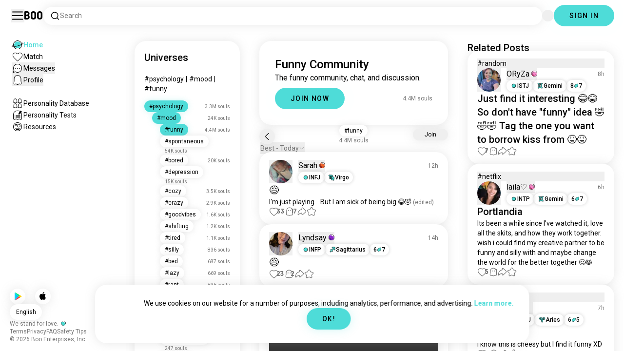

--- FILE ---
content_type: text/html; charset=utf-8
request_url: https://boo.world/u/funny
body_size: 70732
content:
<!DOCTYPE html><html lang="en"><head><meta charSet="utf-8"/><meta name="viewport" content="width=device-width"/><link rel="preload" href="/rive/ghost.riv" as="fetch" crossorigin="anonymous"/><meta itemProp="name"/><meta itemProp="description"/><meta itemProp="url" content="https://boo.world/u/funny"/><meta name="facebook-domain-verification" content="tj6c47zvdbnh8ag8rccetmmoa4pjk4"/><meta name="naver-site-verification" content="b8c6f9a67f92e9196c14e688fb881c0598e670fb"/><title>Boo&#x27;s Funny Universe: Community Page | Boo</title><meta name="robots" content="index,follow"/><meta name="description" content="A Boo community for meeting other Funny enthusiasts."/><link rel="alternate" hrefLang="en" href="https://boo.world/u/funny"/><link rel="alternate" hrefLang="af" href="https://boo.world/af/u/funny"/><link rel="alternate" hrefLang="sq" href="https://boo.world/sq/u/funny"/><link rel="alternate" hrefLang="ar" href="https://boo.world/ar/u/funny"/><link rel="alternate" hrefLang="hy" href="https://boo.world/hy/u/funny"/><link rel="alternate" hrefLang="as" href="https://boo.world/as/u/funny"/><link rel="alternate" hrefLang="az" href="https://boo.world/az/u/funny"/><link rel="alternate" hrefLang="eu" href="https://boo.world/eu/u/funny"/><link rel="alternate" hrefLang="be" href="https://boo.world/be/u/funny"/><link rel="alternate" hrefLang="bn" href="https://boo.world/bn/u/funny"/><link rel="alternate" hrefLang="bs" href="https://boo.world/bs/u/funny"/><link rel="alternate" hrefLang="bg" href="https://boo.world/bg/u/funny"/><link rel="alternate" hrefLang="my" href="https://boo.world/my/u/funny"/><link rel="alternate" hrefLang="ca" href="https://boo.world/ca/u/funny"/><link rel="alternate" hrefLang="ceb" href="https://boo.world/ceb/u/funny"/><link rel="alternate" hrefLang="ny" href="https://boo.world/ny/u/funny"/><link rel="alternate" hrefLang="zh-CN" href="https://boo.world/zh-Hans/u/funny"/><link rel="alternate" hrefLang="zh-TW" href="https://boo.world/zh-Hant/u/funny"/><link rel="alternate" hrefLang="co" href="https://boo.world/co/u/funny"/><link rel="alternate" hrefLang="hr" href="https://boo.world/hr/u/funny"/><link rel="alternate" hrefLang="cs" href="https://boo.world/cs/u/funny"/><link rel="alternate" hrefLang="da" href="https://boo.world/da/u/funny"/><link rel="alternate" hrefLang="nl" href="https://boo.world/nl/u/funny"/><link rel="alternate" hrefLang="et" href="https://boo.world/et/u/funny"/><link rel="alternate" hrefLang="fi" href="https://boo.world/fi/u/funny"/><link rel="alternate" hrefLang="tl" href="https://boo.world/fil/u/funny"/><link rel="alternate" hrefLang="fr" href="https://boo.world/fr/u/funny"/><link rel="alternate" hrefLang="fy" href="https://boo.world/fy/u/funny"/><link rel="alternate" hrefLang="gl" href="https://boo.world/gl/u/funny"/><link rel="alternate" hrefLang="ka" href="https://boo.world/ka/u/funny"/><link rel="alternate" hrefLang="de" href="https://boo.world/de/u/funny"/><link rel="alternate" hrefLang="el" href="https://boo.world/el/u/funny"/><link rel="alternate" hrefLang="gu" href="https://boo.world/gu/u/funny"/><link rel="alternate" hrefLang="ht" href="https://boo.world/ht/u/funny"/><link rel="alternate" hrefLang="ha" href="https://boo.world/ha/u/funny"/><link rel="alternate" hrefLang="he" href="https://boo.world/he/u/funny"/><link rel="alternate" hrefLang="hi" href="https://boo.world/hi/u/funny"/><link rel="alternate" hrefLang="hmn" href="https://boo.world/hmn/u/funny"/><link rel="alternate" hrefLang="hu" href="https://boo.world/hu/u/funny"/><link rel="alternate" hrefLang="is" href="https://boo.world/is/u/funny"/><link rel="alternate" hrefLang="ig" href="https://boo.world/ig/u/funny"/><link rel="alternate" hrefLang="id" href="https://boo.world/id/u/funny"/><link rel="alternate" hrefLang="ga" href="https://boo.world/ga/u/funny"/><link rel="alternate" hrefLang="it" href="https://boo.world/it/u/funny"/><link rel="alternate" hrefLang="ja" href="https://boo.world/ja/u/funny"/><link rel="alternate" hrefLang="jv" href="https://boo.world/jv/u/funny"/><link rel="alternate" hrefLang="kn" href="https://boo.world/kn/u/funny"/><link rel="alternate" hrefLang="kk" href="https://boo.world/kk/u/funny"/><link rel="alternate" hrefLang="km" href="https://boo.world/km/u/funny"/><link rel="alternate" hrefLang="rw" href="https://boo.world/rw/u/funny"/><link rel="alternate" hrefLang="ko" href="https://boo.world/ko/u/funny"/><link rel="alternate" hrefLang="ku" href="https://boo.world/ku/u/funny"/><link rel="alternate" hrefLang="ky" href="https://boo.world/ky/u/funny"/><link rel="alternate" hrefLang="lv" href="https://boo.world/lv/u/funny"/><link rel="alternate" hrefLang="lt" href="https://boo.world/lt/u/funny"/><link rel="alternate" hrefLang="lb" href="https://boo.world/lb/u/funny"/><link rel="alternate" hrefLang="mk" href="https://boo.world/mk/u/funny"/><link rel="alternate" hrefLang="mg" href="https://boo.world/mg/u/funny"/><link rel="alternate" hrefLang="ms" href="https://boo.world/ms/u/funny"/><link rel="alternate" hrefLang="ml" href="https://boo.world/ml/u/funny"/><link rel="alternate" hrefLang="mt" href="https://boo.world/mt/u/funny"/><link rel="alternate" hrefLang="mi" href="https://boo.world/mi/u/funny"/><link rel="alternate" hrefLang="mr" href="https://boo.world/mr/u/funny"/><link rel="alternate" hrefLang="mn" href="https://boo.world/mn/u/funny"/><link rel="alternate" hrefLang="ne" href="https://boo.world/ne/u/funny"/><link rel="alternate" hrefLang="no" href="https://boo.world/no/u/funny"/><link rel="alternate" hrefLang="or" href="https://boo.world/or/u/funny"/><link rel="alternate" hrefLang="ps" href="https://boo.world/ps/u/funny"/><link rel="alternate" hrefLang="fa" href="https://boo.world/fa/u/funny"/><link rel="alternate" hrefLang="pl" href="https://boo.world/pl/u/funny"/><link rel="alternate" hrefLang="pt" href="https://boo.world/pt/u/funny"/><link rel="alternate" hrefLang="pa" href="https://boo.world/pa/u/funny"/><link rel="alternate" hrefLang="ro" href="https://boo.world/ro/u/funny"/><link rel="alternate" hrefLang="ru" href="https://boo.world/ru/u/funny"/><link rel="alternate" hrefLang="sm" href="https://boo.world/sm/u/funny"/><link rel="alternate" hrefLang="st" href="https://boo.world/st/u/funny"/><link rel="alternate" hrefLang="sr" href="https://boo.world/sr/u/funny"/><link rel="alternate" hrefLang="sn" href="https://boo.world/sn/u/funny"/><link rel="alternate" hrefLang="sd" href="https://boo.world/sd/u/funny"/><link rel="alternate" hrefLang="si" href="https://boo.world/si/u/funny"/><link rel="alternate" hrefLang="sk" href="https://boo.world/sk/u/funny"/><link rel="alternate" hrefLang="sl" href="https://boo.world/sl/u/funny"/><link rel="alternate" hrefLang="so" href="https://boo.world/so/u/funny"/><link rel="alternate" hrefLang="es" href="https://boo.world/es/u/funny"/><link rel="alternate" hrefLang="su" href="https://boo.world/su/u/funny"/><link rel="alternate" hrefLang="sw" href="https://boo.world/sw/u/funny"/><link rel="alternate" hrefLang="sv" href="https://boo.world/sv/u/funny"/><link rel="alternate" hrefLang="tg" href="https://boo.world/tg/u/funny"/><link rel="alternate" hrefLang="ta" href="https://boo.world/ta/u/funny"/><link rel="alternate" hrefLang="tt" href="https://boo.world/tt/u/funny"/><link rel="alternate" hrefLang="te" href="https://boo.world/te/u/funny"/><link rel="alternate" hrefLang="th" href="https://boo.world/th/u/funny"/><link rel="alternate" hrefLang="tr" href="https://boo.world/tr/u/funny"/><link rel="alternate" hrefLang="tk" href="https://boo.world/tk/u/funny"/><link rel="alternate" hrefLang="uk" href="https://boo.world/uk/u/funny"/><link rel="alternate" hrefLang="ur" href="https://boo.world/ur/u/funny"/><link rel="alternate" hrefLang="ug" href="https://boo.world/ug/u/funny"/><link rel="alternate" hrefLang="uz" href="https://boo.world/uz/u/funny"/><link rel="alternate" hrefLang="vi" href="https://boo.world/vi/u/funny"/><link rel="alternate" hrefLang="cy" href="https://boo.world/cy/u/funny"/><link rel="alternate" hrefLang="xh" href="https://boo.world/xh/u/funny"/><link rel="alternate" hrefLang="yi" href="https://boo.world/yi/u/funny"/><link rel="alternate" hrefLang="yo" href="https://boo.world/yo/u/funny"/><link rel="alternate" hrefLang="zu" href="https://boo.world/zu/u/funny"/><meta name="twitter:card" content="summary"/><meta property="og:title" content="Boo&#x27;s Funny Universe: Community Page | Boo"/><meta property="og:description" content="A Boo community for meeting other Funny enthusiasts."/><meta property="og:url" content="https://boo.world/u/funny"/><meta property="og:type" content="website"/><meta property="og:image" content="https://boo.world/boo_logo.png"/><meta property="og:site_name" content="Boo"/><link rel="canonical" href="https://boo.world/u/funny"/><meta http-equiv="x-ua-compatible" content="IE=edge; chrome=1"/><link rel="preconnect" href="https://images.prod.boo.dating"/><link rel="preconnect" href="https://firebase.googleapis.com"/><link rel="preconnect" href="https://api.prod.boo.dating"/><link rel="icon" href="/icon.png"/><script type="application/ld+json">{"@context":"https://schema.org","@type":"BreadcrumbList","itemListElement":[{"@type":"ListItem","position":1,"item":"https://boo.world","name":"Universes"},{"@type":"ListItem","position":2,"item":"https://boo.world/u/psychology","name":"Psychology"},{"@type":"ListItem","position":3,"item":"https://boo.world/u/mood","name":"Mood"},{"@type":"ListItem","position":4,"item":"https://boo.world/u/funny","name":"Funny"}]}</script><script type="application/ld+json">{"@context":"https://schema.org","@type":"ItemList","itemListElement":[{"@type":"ListItem","position":"1","url":"https://boo.world/u/funny/jiEQ7s/im-just-playing-but-i-am-sick-of-being-big-"},{"@type":"ListItem","position":"2","url":"https://boo.world/u/funny/QcIiz4"},{"@type":"ListItem","position":"3","url":"https://boo.world/u/funny/mLZwpq"},{"@type":"ListItem","position":"4","url":"https://boo.world/u/funny/cQeuwQ/i-for-1-like-roman-numerals"},{"@type":"ListItem","position":"5","url":"https://boo.world/u/funny/AFvMJd/forreal-where-the-martin-luther-king-functions-at"},{"@type":"ListItem","position":"6","url":"https://boo.world/u/funny/IfpuS0"},{"@type":"ListItem","position":"7","url":"https://boo.world/u/funny/35lIgJ/still-waiting-anyone-else"},{"@type":"ListItem","position":"8","url":"https://boo.world/u/funny/trXvHk"},{"@type":"ListItem","position":"9","url":"https://boo.world/u/funny/XRpbaX"},{"@type":"ListItem","position":"10","url":"https://boo.world/u/funny/H8bVjX"},{"@type":"ListItem","position":"11","url":"https://boo.world/u/funny/Zm0fpy"},{"@type":"ListItem","position":"12","url":"https://boo.world/u/funny/AJd4nL/again-and-again"},{"@type":"ListItem","position":"13","url":"https://boo.world/u/funny/gVR2gD/guess-whos-close-to-end-up-on-santas-black-list-"},{"@type":"ListItem","position":"14","url":"https://boo.world/u/funny/ryaOwX/episode-3-alright"},{"@type":"ListItem","position":"15","url":"https://boo.world/u/funny/V7qIub/this-caught-me-off-guard-"},{"@type":"ListItem","position":"16","url":"https://boo.world/u/funny/MhWfZI"},{"@type":"ListItem","position":"17","url":"https://boo.world/u/funny/4JHJ79/remove-dog-in-photo"},{"@type":"ListItem","position":"18","url":"https://boo.world/u/funny/IaeAmT/only-the-real-know-if-you-understand-this-feel"},{"@type":"ListItem","position":"19","url":"https://boo.world/u/funny/6ZR7pe/anybody-like-me-"},{"@type":"ListItem","position":"20","url":"https://boo.world/u/funny/2eK3mJ"},{"@type":"ListItem","position":"21","url":"https://boo.world/u/funny/OqAkX5"},{"@type":"ListItem","position":"22","url":"https://boo.world/u/funny/FOq1kg/yeah-but-are-you-licensed-and-certified"},{"@type":"ListItem","position":"23","url":"https://boo.world/u/funny/NNNraJ/raise-your-standards"},{"@type":"ListItem","position":"24","url":"https://boo.world/u/funny/syybD1/so-after-all-this-time-i-couldnt-forget-"},{"@type":"ListItem","position":"25","url":"https://boo.world/u/funny/MlhQBB/when-your-adhd-word-association-makes-you-say"},{"@type":"ListItem","position":"26","url":"https://boo.world/u/funny/olKF9C/meow-"},{"@type":"ListItem","position":"27","url":"https://boo.world/u/funny/rmTSmF/this-2026-we-will-just-command"},{"@type":"ListItem","position":"28","url":"https://boo.world/u/funny/hdiSs8"},{"@type":"ListItem","position":"29","url":"https://boo.world/u/funny/WuBK9v/care-for-a-cup"},{"@type":"ListItem","position":"30","url":"https://boo.world/u/funny/Yajtcs/boo"},{"@type":"ListItem","position":"31","url":"https://boo.world/u/funny/oxifA2/morticia-seeking-my-second-half-to-be-spooky-with"},{"@type":"ListItem","position":"32","url":"https://boo.world/u/funny/8CeeKZ"},{"@type":"ListItem","position":"33","url":"https://boo.world/u/funny/DluBRZ"},{"@type":"ListItem","position":"34","url":"https://boo.world/u/funny/2ruwws/modern-problem-night-mode-on-"},{"@type":"ListItem","position":"35","url":"https://boo.world/u/funny/7X7MWL/horrors-for-hire-even-monsters-need-work-lol"},{"@type":"ListItem","position":"36","url":"https://boo.world/u/funny/drdPpn/this-is-the-greatest-action-movie-ever-made-"},{"@type":"ListItem","position":"37","url":"https://boo.world/u/funny/SxtQ4U"},{"@type":"ListItem","position":"38","url":"https://boo.world/u/funny/VRJebR/relatable"}]}</script><link rel="preload" href="https://images.prod.boo.dating/dYZayIHqhOPIgxT3MZpCovA1ank2/17675079553293b41691aa6168fbbcdd67bfbe7b45694.jpg/xs.webp" as="image" fetchpriority="high"/><link rel="preload" href="https://images.prod.boo.dating/questions/696eb302976831409640468d/17688624676227d198539484a7222e17dc2597c14ce0b.jpg/xl.webp" as="image" fetchpriority="high"/><link rel="preload" href="https://images.prod.boo.dating/o6DncYeNVnc4XNwjA4SvIvYyvB92/1767308916673a9d11fdad377aa1acca745f7f5528d95.jpg/xs.webp" as="image" fetchpriority="high"/><link rel="preload" href="https://images.prod.boo.dating/questions/696e92ede6652df32519191c/1768854254241b5abeb92dbdf1143d0e247d2951d2c00.jpg/xl.webp" as="image" fetchpriority="high"/><link rel="preload" href="https://images.prod.boo.dating/uWABQzn5fcgGARJznveAZxUjx583/176754641133224fd729830545ba832869d5b4da92c75.jpg/xs.webp" as="image" fetchpriority="high"/><link rel="preload" href="https://images.prod.boo.dating/questions/696eee560704ffc2d0591815/1768877657124d0653b79898c1c03d61bd43e6b1d338a.jpg/xl.webp" as="image" fetchpriority="high"/><link rel="preload" href="https://images.prod.boo.dating/pJNBFYxEZze9khbPmA0Q64f93Xf2/1761513458401e1d55bec4cb8fb12e009a8e547edc0a0.jpg/xs.webp" as="image" fetchpriority="high"/><link rel="preload" href="https://media.tenor.com/Kihjb5UZRoQAAAAM/fred-armisen-portlandia.gif" as="image" fetchpriority="high"/><meta name="next-head-count" content="138"/><link rel="preload" href="/_next/static/media/47cbc4e2adbc5db9-s.p.woff2" as="font" type="font/woff2" crossorigin="anonymous" data-next-font="size-adjust"/><link rel="preload" href="/_next/static/media/fc6b63228560184b-s.p.otf" as="font" type="font/otf" crossorigin="anonymous" data-next-font="size-adjust"/><link rel="preload" href="/_next/static/css/4a7edc37116278b7.css" as="style"/><link rel="stylesheet" href="/_next/static/css/4a7edc37116278b7.css" data-n-g=""/><link rel="preload" href="/_next/static/css/290e4d30695bdc8b.css" as="style"/><link rel="stylesheet" href="/_next/static/css/290e4d30695bdc8b.css" data-n-p=""/><noscript data-n-css=""></noscript><script defer="" nomodule="" src="/_next/static/chunks/polyfills-c67a75d1b6f99dc8.js"></script><script src="/_next/static/chunks/webpack-00ec5d89275ccbc9.js" defer=""></script><script src="/_next/static/chunks/framework-ca706bf673a13738.js" defer=""></script><script src="/_next/static/chunks/main-f06a5c9ec2ff76ad.js" defer=""></script><script src="/_next/static/chunks/pages/_app-4e33181c262feabb.js" defer=""></script><script src="/_next/static/chunks/5c0b189e-42a343836465e8f3.js" defer=""></script><script src="/_next/static/chunks/1664-d6695647d74e7640.js" defer=""></script><script src="/_next/static/chunks/2033-aa64a5c128bb71d6.js" defer=""></script><script src="/_next/static/chunks/511-d71ae0c6f8e9dd1c.js" defer=""></script><script src="/_next/static/chunks/2180-e38ec6c719f6b906.js" defer=""></script><script src="/_next/static/chunks/8190-1ec4fb369db60dd0.js" defer=""></script><script src="/_next/static/chunks/3053-3aca9a13c0f4dff3.js" defer=""></script><script src="/_next/static/chunks/3067-8d0251b5b0f288b9.js" defer=""></script><script src="/_next/static/chunks/7908-8fae9e2a039ce2b4.js" defer=""></script><script src="/_next/static/chunks/8834-3381eb4dc1f67263.js" defer=""></script><script src="/_next/static/chunks/9754-2fe1acf910eb4240.js" defer=""></script><script src="/_next/static/chunks/pages/u/%5BinterestName%5D-f314c9b43370a51b.js" defer=""></script><script src="/_next/static/4c8b53244df3c9e795ed736abe6ba485898d463d/_buildManifest.js" defer=""></script><script src="/_next/static/4c8b53244df3c9e795ed736abe6ba485898d463d/_ssgManifest.js" defer=""></script></head><body><div id="__next"><div dir="ltr" class="__className_0cb770 __variable_2b0888"><a id="skip-to-content" href="#main-content" class="skip-link">Skip to main content</a><div id="_rht_toaster" style="position:fixed;z-index:9999;top:16px;left:16px;right:16px;bottom:16px;pointer-events:none;padding:0;inset:0"></div><div class="relative h-screen overflow-hidden"><div class="absolute top-1/2 left-1/2 -translate-x-1/2 -translate-y-1/2 pointer-events-none z-50"><div class="relative w-[2.125rem] h-[2.125rem]"><div class="absolute top-1/2 left-1/2 -translate-x-1/2 -translate-y-1/2 duration-500 w-[2.125rem] h-[2.125rem] opacity-0"><div class="inline-block animate-spin border-[6px] rounded-full border-black w-[2.125rem] h-[2.125rem] border-r-transparent" role="status"></div></div><div class="absolute top-1/2 left-1/2 -translate-x-1/2 -translate-y-1/2 duration-500 w-8 h-8 opacity-0"><div class="inline-block animate-spin border-4 rounded-full border-accent w-8 h-8 border-r-transparent" role="status"></div></div></div></div><div class="fixed h-16 top-0 left-0 w-full py-5 flex items-center pe-5 ps-[1.375rem] z-30 gap-x-3 bg-primary"><button aria-label="Toggle Sidebar" id="hamburger" class="h-7 w-7 cursor-pointer hover:scale-105 active:scale-99 duration-500 min-w-[28px]"><svg aria-hidden="true" xmlns="http://www.w3.org/2000/svg" viewBox="0 0 30 30"><path stroke="rgb(var(--primary-color-dark))" stroke-linecap="round" stroke-miterlimit="10" stroke-width="2" d="M4 7h22M4 15h22M4 23h22" class="transition duration-500"></path></svg></button><a id="booLogo" aria-label="Home" href="/"><p class="font-budokan text-2xl hover:scale-105 active:scale-99 duration-500">Boo</p></a><div class="relative flex-grow" data-headlessui-state=""><button class="flex items-center gap-x-2 bg-primary shadow px-3.5 py-2 rounded-3xl cursor-text w-full text-left" aria-label="Search Interests" id="searchInterests" type="button" aria-haspopup="menu" aria-expanded="false" data-headlessui-state=""><div class="min-w-[14px]"><svg aria-hidden="true" xmlns="http://www.w3.org/2000/svg" width="20" height="21" fill="none" class="duration-500 stroke-primary-dark "><path stroke-linecap="round" stroke-linejoin="round" stroke-width="1.5" d="m17.5 17.941-3.625-3.625m1.958-4.708a6.667 6.667 0 1 1-13.333 0 6.667 6.667 0 0 1 13.333 0Z"></path></svg></div><span class="text-sm text-gray">Search</span></button></div><div class="relative h-6 w-6" data-headlessui-state=""><button aria-label="Dimensions" class="absolute h-6 w-6 false md:-translate-x-0 transition-transform cursor-pointer hover:scale-105 active:scale-99 duration-700 ease-in-out z-40 rounded-full false focus:outline-none focus-visible:outline-none" id="headlessui-menu-button-:R3mlam:" type="button" aria-haspopup="menu" aria-expanded="false" data-headlessui-state=""><div class="" style="width:100%;height:100%"><canvas style="vertical-align:top;width:0;height:0"></canvas></div></button></div><div class="hidden md:block"><div class="hidden sm:block"><button class=" bg-accent shadow shadow-accent-light animated-shadow px-8 py-3 rounded-full text-center w-fit undefined cursor-pointer hover:scale-103 active:scale-99 duration-500 text-sm font-medium undefined text-black tracking-widest">SIGN IN</button></div></div></div><nav class="fixed overflow-y-scroll top-16 left-0 bottom-0 w-64 transition-all duration-500 ease-in-out bg-primary lg:shadow-none transform py-4 flex flex-col justify-between ps-5 -translate-x-full lg:translate-x-0 z-20 scrollbar-hide"><div class="flex flex-col gap-y-6 ps-1 false"><div class="sm:hidden"><button class=" bg-accent shadow shadow-accent-light animated-shadow px-8 py-3 rounded-full text-center w-fit undefined cursor-pointer hover:scale-103 active:scale-99 duration-500 text-sm font-medium undefined text-black tracking-widest">SIGN IN</button></div><a href="/"><div class="flex items-center gap-x-4 hover:scale-103 active:scale-99 duration-500 w-fit"><div class="w-6 h-6 min-w-[1.5rem]"><svg aria-hidden="true" xmlns="http://www.w3.org/2000/svg" xml:space="preserve" viewBox="0 0 1000 1000"><circle cx="500.3" cy="504.1" r="290.8" fill="#4EDCD8"></circle><path fill="rgb(var(--primary-color-dark))" d="M500.8 881.8c-51 0-100.4-10-147-29.7-45-19-85.3-46.2-120-80.9s-61.9-75-80.9-120c-19.7-46.6-29.7-96-29.7-147s10-100.4 29.7-147c19-45 46.2-85.3 80.9-120s75-61.9 120-80.9c46.6-19.7 96-29.7 147-29.7s100.4 10 147 29.7c45 19 85.3 46.2 120 80.9s61.9 75 80.9 120c19.7 46.6 29.7 96 29.7 147s-10 100.4-29.7 147c-19 45-46.2 85.3-80.9 120s-75 61.9-120 80.9c-46.6 19.7-96 29.7-147 29.7zm0-715.1c-186.1 0-337.5 151.4-337.5 337.5s151.4 337.5 337.5 337.5 337.5-151.4 337.5-337.5-151.4-337.5-337.5-337.5z"></path><path fill="rgb(var(--primary-color-dark))" d="M98.1 685.1c-11.8 0-22.6-.5-32.2-1.4-13.8-1.4-55.8-5.5-64.4-35.1-8.6-29.6 24.8-55.5 35.8-64 22.6-17.6 56.1-37 99.6-57.9l17.3 36.1C64 606.2 45 630.3 41.2 637.2c6.9 3.8 35.8 14.1 135.3 2.6 93.8-10.8 215.2-36.9 341.8-73.4 127.1-36.7 244-79.5 329.2-120.5 89.6-43.1 108.4-67.1 112.3-73.9-6.9-3.8-35.6-14-134.2-2.7l-4.5-39.8c47.6-5.4 86-6.7 114.4-3.9 13.7 1.4 55.5 5.5 64 35s-24.6 55.3-35.5 63.8c-22.5 17.5-55.8 36.9-99 57.7-87.1 41.9-206.2 85.5-335.4 122.8-128.7 37.1-252.4 63.7-348.3 74.7-32 3.7-59.8 5.5-83.2 5.5z"></path></svg></div><div style="opacity:1"><p class="text-sm line-clamp-1 transition-opacity duration-500 ease-in-out opacity-100 text-accent font-medium">Home</p></div></div></a><a href="/match"><div class="flex items-center gap-x-4 hover:scale-103 active:scale-99 duration-500 w-fit"><div class="w-6 h-6 min-w-[1.5rem]"><svg aria-hidden="true" xmlns="http://www.w3.org/2000/svg" xml:space="preserve" viewBox="0 0 1000 1000"><path fill="rgb(var(--primary-color-dark))" d="M500.7 896.6c-17.3 0-33.7-6.8-45.9-19L180.4 603.3C131.6 554.4 99.8 501.5 86 446.1c-12.5-50.3-9.3-100.7 9.3-145.8 16.3-39.4 43.6-72.8 79-96.4 36.1-24.2 78.8-37 123.4-37 49.6 0 123.9 15.8 203 88.4 78-71.6 151.6-87.1 200.7-87.1 44.8 0 87.6 12.9 123.9 37.3 35.5 23.8 63 57.4 79.4 97 18.6 44.9 21.9 95 9.6 145-13.6 55-45 107.5-93.4 155.8L546.6 877.6c-12.3 12.2-28.6 19-45.9 19zM297.7 207c-73.1 0-138 42.7-165.4 108.7-33.5 81-5 177.9 76.4 259.3L483 849.3c4.7 4.7 11 7.3 17.6 7.3 6.7 0 12.9-2.6 17.6-7.3L792.6 575c80.4-80.4 108.5-176.6 75.1-257.2-27.6-66.5-92.9-109.6-166.3-109.6-63.9 0-128.4 30.8-186.6 88.9l-14.1 14.1-14.1-14.1C427.5 238.2 362.2 207 297.7 207z"></path><path fill="rgb(var(--primary-color))" d="M297.7 250.1c-28.7 0-56 8.1-78.9 23.4-22.2 14.9-39.3 35.8-49.6 60.6-12 29.1-14 62.2-5.6 95.8 10.3 41.1 34.9 81.5 73.4 119.9l249.4 249.4c7.9 7.9 20.6 7.9 28.5 0l249.4-249.4c37.9-37.9 62.2-77.7 72.3-118.4 8.2-33.3 6.2-66.2-5.8-95.2-10.4-25-27.7-46.2-50-61.2-23.1-15.5-50.5-23.7-79.3-23.7-34.1 0-87.1 11.5-146.6 66L500.8 367l-54.1-49.7c-60.7-55.6-114.5-67.2-149-67.2z"></path></svg></div><div style="opacity:1"><p class="text-sm line-clamp-1 transition-opacity duration-500 ease-in-out opacity-100 false">Match</p></div></div></a><button class="flex items-center gap-x-4 hover:scale-103 active:scale-99 duration-500 w-fit cursor-pointer"><div class="w-6 h-6 min-w-[1.5rem] relative"><svg aria-hidden="true" xmlns="http://www.w3.org/2000/svg" xml:space="preserve" viewBox="0 0 1000 1000"><circle cx="500.3" cy="499.1" r="290.8" fill="rgb(var(--primary-color))"></circle><path fill="rgb(var(--primary-color-dark))" d="M847.2 351.9c-19-44.8-46.1-85.1-80.7-119.6-34.6-34.6-74.8-61.7-119.7-80.7C600.5 132 551.2 122 500.3 122c-50.8 0-100.1 10-146.5 29.6-44.8 19-85.1 46.1-119.6 80.7-34.6 34.6-61.7 74.8-80.7 119.6-19.6 46.4-29.6 95.7-29.6 146.5s10 100.1 29.6 146.5c4.3 10.1 9 20 14.1 29.7 8.1 15.2 17.1 29.8 27.2 43.8 2.1-3.7 4.2-7.5 6.5-11.5 5.3-9.3 10.5-18.5 15.6-27.4-9.5-14.8-17.9-30.5-25-46.8-18-41.2-28-86.6-28-134.3 0-185.5 150.9-336.5 336.5-336.5 185.5 0 336.5 150.9 336.5 336.5 0 185.5-150.9 336.5-336.5 336.5-48 0-93.7-10.1-135.1-28.3-18.6-8.2-36.3-18-52.9-29.2-7.8 2.7-15.7 5.4-23.6 8.1-7.9 2.7-15.5 5.2-22.7 7.6 14.8 11.8 30.5 22.5 46.9 31.9 13.2 7.6 26.8 14.3 40.9 20.3 46.4 19.6 95.7 29.6 146.5 29.6s100.1-10 146.5-29.6c44.8-19 85.1-46.1 119.7-80.7s61.7-74.8 80.7-119.6c19.6-46.4 29.6-95.7 29.6-146.5-.1-50.9-10.1-100.2-29.7-146.6z"></path><path fill="rgb(var(--primary-color-dark))" d="M365.3 806.6c-16.3 5.9-34.1 12.2-52.4 18.4-5.5 1.9-11.1 3.8-16.7 5.7-45.1 15.2-82.5 26.7-111.2 34.1-29.4 7.6-47.8 10.4-60.2 10.4-9.1 0-15-1.5-19.8-3.8-7.2-3.5-12.3-9.4-14.6-16.7-3.5-11.4-1.6-27.2 18.9-70.6 11.3-23.9 27.6-55 48.6-92.3 3.3-5.8 6.5-11.5 9.8-17.3 8.4-14.7 16.6-28.9 24.3-41.9 7.1 16.3 15.5 32 25 46.8-5.1 8.9-10.4 18.1-15.6 27.4-2.2 3.9-4.4 7.8-6.5 11.5-34.3 61.4-49.3 93.6-55.7 110.3 18.1-3 54.6-11.6 127-35.6 7.2-2.4 14.8-4.9 22.7-7.6 8-2.7 15.9-5.4 23.6-8.1 16.5 11.3 34.2 21.1 52.8 29.3z"></path><circle fill="rgb(var(--primary-color-dark))" cx="337.5" cy="499.9" r="40.3"></circle><circle fill="rgb(var(--primary-color-dark))" cx="499.6" cy="499.5" r="40.3"></circle><circle fill="rgb(var(--primary-color-dark))" cx="661.6" cy="499.5" r="40.3"></circle></svg></div><div style="opacity:1"><p class="text-sm line-clamp-1 transition-opacity duration-500 ease-in-out opacity-100 false">Messages</p></div></button><button class="flex items-center gap-x-4 cursor-pointer hover:scale-103 active:scale-99 duration-500 w-fit"><div class="w-6 h-6 min-w-[1.5rem]"><svg aria-hidden="true" xmlns="http://www.w3.org/2000/svg" xml:space="preserve" viewBox="0 0 1000 1000"><path fill="rgb(var(--primary-color))" d="M360.8 776.2c36.1 0 66.8 12.7 91.3 37.8 16.5 16.9 33.5 23.6 43.2 26.1 1.8.5 6.2.7 8.9-.1 8.5-2.7 28-10.4 43.3-26.1 24.5-25 55.2-37.7 91.2-37.7 38.8 0 73.5 15.3 96.5 25.5 2.2 1 8.4 3.7 10.9 4.7.2.1.3.1.5.1.9.2 2.1.5 3.3.8.5.1 1.1 0 1.7-.1 1.2-.3 2.2-1 3.1-1.8 8.9-8.2 10.1-10.8 9.6-25.7-.3-9.1-8.3-48.8-13.1-72.5-9.6-47.7-19.5-96.9-20.2-126.2-.4-15.1-.3-34.5-.2-57 .2-42.5.5-95.4-2.9-127.7-5.5-51.9-19.8-100.5-38.3-130-23.7-38-50.4-61.4-86.3-75.9-35.8-14.5-84.4-15.6-98.4-15.6h-10.4c-14 0-62.7 1.1-98.4 15.6-36 14.5-62.6 38-86.3 75.9-18.4 29.5-33.2 79.3-38.6 130-3.1 28.8-4.3 78.7-3.2 127.2v.6c0 8.7.1 16.8.2 24.6.1 12.3.2 22.9 0 32.2-.7 27.9-9.1 71.7-20 126.1-4.1 20.5-12.6 63-13 72.5-.5 14.8.7 17.5 9.7 25.7.9.8 2 1.5 3.1 1.8.6.2 1.2.3 1.7.2 1.2-.3 2.4-.6 3.4-.8.2 0 .3-.1.4-.1 2.5-1 8.7-3.7 10.9-4.7 22.8-10.1 57.5-25.4 96.4-25.4z"></path><path fill="rgb(var(--primary-color-dark))" d="M500.6 921h-.4c-2.3-.1-56.3-2.5-104.3-51.6-9.2-9.4-20-13.7-34.1-13.7-22 0-46.4 10.8-64.2 18.6-9.3 4.1-16.7 7.4-23.2 9-10.2 2.5-19.5 4.6-29.6 4.6-18.3 0-34.3-7.1-51.8-22.9-27.9-25.3-38.2-50.2-36.8-88.8.6-15.6 7.1-47.9 14.6-85.4 8.5-42.2 18.1-90.1 18.7-112.5.4-13.9.2-33.7.1-54.6-.3-44.5-.6-99.8 3.3-136.5 3.2-30.4 14.6-107.3 50-163.9 32.8-52.5 72.3-86.7 124.2-107.7 47.8-19.3 105.7-21.4 128.3-21.4 2.6 0 4.4 0 5.3.1h5.1c22.7 0 80.6 2.1 128.4 21.4 51.9 21 91.4 55.2 124.2 107.7 35.4 56.7 46.8 133.5 50 163.9 3.9 36.7 3.6 92 3.3 136.5-.1 20.9-.2 40.6.1 54.5.6 22.3 10.2 70.2 18.7 112.5 7.5 37.5 14 69.8 14.6 85.4 1.4 38.6-8.9 63.5-36.8 88.8-17.5 15.9-33.4 22.9-51.7 22.9-10 0-19.3-2.1-29.5-4.6-6.5-1.6-13.9-4.9-23.3-9-17.8-7.9-42.2-18.7-64.1-18.7-14.1 0-24.9 4.4-34.1 13.7-49 50.1-99.1 51.7-104.7 51.7h-.3zM361.8 815.6c24.9 0 46 8.7 62.7 25.7 34.6 35.4 71.9 39.2 76.8 39.6 4.2-.2 39.8-2.8 75.8-39.7 16.7-17.1 37.8-25.7 62.6-25.7 30.4 0 60.4 13.3 80.3 22.1 6.7 3 13.6 6 16.7 6.8 7.6 1.9 14.4 3.4 19.9 3.4 5.7 0 12.7-1.5 24.8-12.5 18.9-17.2 24.7-31.2 23.7-57.7-.4-12.3-7.2-46.2-13.8-79-9.2-46-18.8-93.5-19.4-119.3-.4-14.5-.3-33.6-.1-55.8.2-43.5.5-97.6-3.1-132.1-6.1-57.6-22.6-112.5-44.2-147-28.5-45.6-61-73.9-105.3-91.8-42.5-17.2-97.5-18.5-113.4-18.5h-10.3c-15.9 0-70.9 1.3-113.3 18.5-44.3 17.9-76.7 46.2-105.3 91.8-21.5 34.4-38 89.4-44.2 147-3.7 34.4-3.4 88.6-3.1 132 .1 22.2.2 41.3-.1 55.8-.7 25.8-10.2 73.3-19.4 119.3-6.6 32.8-13.4 66.6-13.8 79-1 26.5 4.8 40.5 23.8 57.7 12.1 11 19.1 12.6 24.9 12.6 5.5 0 12.3-1.6 19.9-3.5 3.1-.8 10-3.8 16.7-6.8 19.7-8.6 49.8-21.9 80.2-21.9z"></path></svg></div><div style="opacity:1"><p class="text-sm line-clamp-1 transition-opacity duration-500 ease-in-out opacity-100 false">Profile</p></div></button><a href="/database"><div class="flex items-center gap-x-4 mt-6 hover:scale-103 active:scale-99 duration-500 w-fit"><div class="w-6 h-6 min-w-[1.5rem]"><svg aria-hidden="true" xmlns="http://www.w3.org/2000/svg" xml:space="preserve" viewBox="0 0 1000 1000"><path fill="rgb(var(--primary-color-dark))" d="M309.7 486.8H308.4c-5.3 0-15.9-.8-27-6.4-4.9-2.4-9.2-5.6-15.9-10.6-7.4-5.5-10.7-7.8-12.3-8.7-3.5-1-7.2-2-9.5-2h-.2c-12 5.8-26.2 11.9-41.6 11.9-12.5 0-24-4-33.3-11.5-16.6-13.5-31.3-30.9-25.7-67.3 1.7-11.2 4.3-24.8 6.9-38 2.4-12.3 4.6-23.9 5.6-30.8 1.7-12.5 1.7-15.3 1.4-37.5V283c-.4-32.3.3-69.2 13.2-98.9 15.6-36 36.9-60.5 65.3-74.9 28-14.1 63-15.2 73-15.2h1.4c10 0 45 1.1 72.9 15.2 28.7 14.5 49.4 38.3 65.2 74.9 12.8 29.7 13.5 66.7 13.2 98.9v2.5c-.3 22.4-.3 25.3 1.4 37.9 1 6.9 3.2 18.5 5.6 30.8 2.6 13.2 5.2 26.9 6.9 38.1 5.5 36.4-9.1 53.9-25.7 67.3-9.4 7.6-20.9 11.5-33.3 11.5-15.5 0-29.6-6.1-41.6-11.9h-.2c-2.3 0-6 1-9.5 2-1.5.9-4.9 3.2-12.2 8.6-6.7 5-11 8.2-15.9 10.6-11.1 5.5-21.6 6.4-26.8 6.4zm-.7-40h.6c1.4 0 5.1-.2 9-2.2 1.9-1 6-4 9.8-6.9 12.7-9.5 18-12.8 23-14.4l.7-.2c6-1.8 13.5-4 21.9-4 6.2 0 12 1.3 17.2 3.8 8.5 4.1 17.4 8.1 24.6 8.1 4.4 0 6.8-1.5 8.2-2.6 8.8-7.1 14.2-11.5 11.3-30.2-1.6-10.4-4.1-23.6-6.6-36.4-2.5-12.8-4.8-25-5.9-32.9-2.1-15.6-2.1-21-1.8-43.8v-2.5c.3-28.2-.1-60.1-9.9-82.6-11.9-27.5-26.7-45-46.6-55.1-21-10.6-51.4-10.9-54.8-10.9h-1.4c-3.4 0-34 .3-55 10.9-19.7 10-35 28-46.7 55.1-9.8 22.6-10.2 54.5-9.9 82.6v2.9c.3 22.6.3 28-1.8 43.4-1.1 8-3.5 20.1-5.9 32.9-2.5 12.9-5.1 26.1-6.6 36.5-2.8 18.8 2.5 23.1 11.3 30.3 1.4 1.1 3.8 2.6 8.2 2.6 7.2 0 16.1-4 24.6-8.1 5.2-2.5 11-3.8 17.2-3.8 8.4 0 15.9 2.2 21.9 4l.7.2c5 1.6 10.4 5 23.1 14.5 3.9 2.9 7.9 5.9 9.8 6.9 3.9 1.9 7.7 2.2 9.1 2.2l.7-.3z"></path><path fill="rgb(var(--primary-color))" d="M243.8 376.1c14.2 0 25.7 3.4 33.3 5.6l1.3.4c9.1 2.9 17 7.6 25.9 13.9 2.8 2 6.6 2 9.4 0 8.9-6.3 16.8-11 25.8-13.9l1.3-.4c7.6-2.3 19.1-5.7 33.3-5.7 2.3 0 4.5.1 6.7.3 5.4.4 9.8-4.3 8.7-9.6 0-.1 0-.2-.1-.3-2.6-13.4-5.1-26.1-6.3-35.2-2.5-18.5-2.5-25.7-2.2-49.7V279c.2-17.4.6-49.7-6.6-66.3-8-18.4-16.8-29.6-27.9-35.2-9-4.5-26.8-6.6-36.7-6.6h-1.6c-9.9 0-27.8 2.1-36.8 6.6-11 5.6-20.2 17.1-28 35.2-7.2 16.6-6.8 48.9-6.6 66.3v3c.3 23.8.3 30.9-2.2 49.3-1.3 9.1-3.7 21.7-6.3 35.1v.1c0 .1 0 .2-.1.4-1 5.3 3.3 10.1 8.7 9.6 2.4-.3 4.7-.4 7-.4zM625.2 376.1c14.2 0 25.7 3.4 33.3 5.6l1.3.4c9.1 2.9 17 7.6 25.9 13.9 2.8 2 6.6 2 9.4 0 8.9-6.3 16.8-11 25.8-13.9l1.3-.4c7.6-2.3 19.1-5.7 33.3-5.7 2.3 0 4.5.1 6.7.3 5.4.4 9.8-4.3 8.7-9.6 0-.1 0-.2-.1-.3-2.6-13.4-5.1-26.1-6.3-35.2-2.5-18.5-2.5-25.7-2.2-49.7V279c.2-17.4.6-49.7-6.6-66.3-8-18.4-16.8-29.6-27.9-35.2-9-4.5-26.8-6.6-36.7-6.6h-1.6c-9.9 0-27.8 2.1-36.8 6.6-11 5.6-20.2 17.1-28 35.2-7.2 16.6-6.8 48.9-6.6 66.3v3c.3 23.8.3 30.9-2.2 49.3-1.3 9.1-3.7 21.7-6.3 35.1v.1c0 .1 0 .2-.1.4-1 5.3 3.3 10.1 8.7 9.6 2.5-.3 4.7-.4 7-.4zM243.8 802.3c14.2 0 25.7 3.4 33.3 5.6l1.3.4c9.1 2.9 17 7.6 25.9 13.9 2.8 2 6.6 2 9.4 0 8.9-6.3 16.8-11 25.8-13.9l1.3-.4c7.6-2.3 19.1-5.7 33.3-5.7 2.3 0 4.5.1 6.7.3 5.4.4 9.8-4.3 8.7-9.6 0-.1 0-.2-.1-.3-2.6-13.4-5.1-26.1-6.3-35.2-2.5-18.5-2.5-25.7-2.2-49.7v-2.5c.2-17.4.6-49.7-6.6-66.3-8-18.4-16.8-29.6-27.9-35.2-9-4.5-26.8-6.6-36.7-6.6h-1.6c-9.9 0-27.8 2.1-36.8 6.6-11 5.6-20.2 17.1-28 35.2-7.2 16.6-6.8 48.9-6.6 66.3v3c.3 23.8.3 30.9-2.2 49.3-1.3 9.1-3.7 21.7-6.3 35.1v.1c0 .1 0 .2-.1.4-1 5.3 3.3 10.1 8.7 9.6 2.4-.3 4.7-.4 7-.4zM625.2 802.3c14.2 0 25.7 3.4 33.3 5.6l1.3.4c9.1 2.9 17 7.6 25.9 13.9 2.8 2 6.6 2 9.4 0 8.9-6.3 16.8-11 25.8-13.9l1.3-.4c7.6-2.3 19.1-5.7 33.3-5.7 2.3 0 4.5.1 6.7.3 5.4.4 9.8-4.3 8.7-9.6 0-.1 0-.2-.1-.3-2.6-13.4-5.1-26.1-6.3-35.2-2.5-18.5-2.5-25.7-2.2-49.7v-2.5c.2-17.4.6-49.7-6.6-66.3-8-18.4-16.8-29.6-27.9-35.2-9-4.5-26.8-6.6-36.7-6.6h-1.6c-9.9 0-27.8 2.1-36.8 6.6-11 5.6-20.2 17.1-28 35.2-7.2 16.6-6.8 48.9-6.6 66.3v3c.3 23.8.3 30.9-2.2 49.3-1.3 9.1-3.7 21.7-6.3 35.1v.1c0 .1 0 .2-.1.4-1 5.3 3.3 10.1 8.7 9.6 2.5-.3 4.7-.4 7-.4z"></path><path fill="rgb(var(--primary-color-dark))" d="M691.1 486.8h-.6c-5 .1-16-.6-27.6-6.4-4.9-2.4-9.2-5.6-15.9-10.6-7.4-5.5-10.7-7.8-12.3-8.7-3.4-1-7.1-2-9.5-2h-.2c-12 5.8-26.1 11.9-41.6 11.9-12.5 0-24-4-33.3-11.5-16.6-13.5-31.3-30.9-25.7-67.4 1.7-11.2 4.4-24.9 6.9-38.1 2.4-12.3 4.6-23.9 5.6-30.8 1.7-12.5 1.7-15.4 1.4-37.5v-2.9c-.4-32.2.3-69.2 13.2-98.9 15.6-36 36.9-60.5 65.3-74.9 28-14.1 63-15.2 73-15.2h1.4c10 0 45 1.1 72.9 15.2 28.7 14.5 49.4 38.3 65.2 74.9 12.8 29.7 13.5 66.7 13.2 98.9v2.5c-.3 22.4-.3 25.3 1.4 37.9.9 6.9 3.2 18.5 5.6 30.7v.1c2.6 13.2 5.2 26.8 6.9 38 5.5 36.4-9.1 53.9-25.7 67.3-9.4 7.6-20.9 11.5-33.4 11.5-15.5 0-29.6-6.1-41.6-11.9h-.2c-2.3 0-6 1-9.5 2-1.5.9-4.9 3.2-12.2 8.6-6.7 5-11 8.2-15.9 10.6-11 5.8-21.5 6.7-26.8 6.7zm-.6-40h.6c1.4 0 5.1-.2 9-2.2 1.9-1 6-4 9.8-6.9 12.7-9.5 18-12.8 23-14.4l.7-.2c6-1.8 13.5-4 21.9-4 6.2 0 12 1.3 17.2 3.8 8.5 4.1 17.4 8.1 24.6 8.1 3.4 0 5.9-.8 8.2-2.6 8.8-7.1 14.2-11.5 11.3-30.2-1.6-10.4-4.1-23.6-6.6-36.4l19.6-3.9-19.6 3.8c-2.5-12.8-4.8-24.9-5.9-32.9-2.1-15.5-2.1-21-1.8-43.8v-2.5c.3-28.2-.1-60.1-9.9-82.6-11.9-27.5-26.7-45-46.6-55.1-21-10.6-51.4-10.9-54.8-10.9h-1.4c-3.4 0-34 .3-55 10.9-19.7 10-35 28-46.7 55.1-9.8 22.6-10.2 54.5-9.9 82.6v2.9c.3 22.6.3 28-1.8 43.4-1.1 8-3.5 20.1-5.9 32.9-2.5 12.8-5.1 26.1-6.6 36.5-2.8 18.8 2.5 23.1 11.3 30.3 1.4 1.1 3.8 2.6 8.2 2.6 7.2 0 16.1-4 24.6-8.1 5.2-2.5 11-3.8 17.2-3.8 8.4 0 15.9 2.2 21.9 4l.7.2c5 1.6 10.4 5 23.1 14.4 3.9 2.9 7.9 5.9 9.8 6.9 3.9 2 7.7 2.2 9.1 2.2l.7-.1zM691.1 907c-.2 0-.4-.1-.7-.1h-.7c-5.3 0-15.9-.9-27-6.4-4.9-2.4-9.2-5.6-15.9-10.6-7.4-5.5-10.7-7.8-12.3-8.7-3.4-1-7.1-2.1-9.5-2.1h-.2c-12 5.8-26.2 11.9-41.6 11.9-12.5 0-24-4-33.3-11.5-16.6-13.5-31.3-30.9-25.7-67.4 1.7-11.2 4.4-24.9 6.9-38.1 2.4-12.3 4.6-23.9 5.6-30.8 1.7-12.5 1.7-15.4 1.4-37.5v-2.9c-.4-32.2.3-69.2 13.2-98.9 15.6-36 36.9-60.5 65.3-74.9 28-14.1 63-15.2 73-15.2h1.4c10 0 45 1.1 72.9 15.3 28.7 14.5 49.4 38.3 65.2 74.9 12.8 29.7 13.5 66.7 13.2 98.9v2.5c-.3 22.4-.3 25.3 1.4 37.9.9 6.9 3.2 18.5 5.6 30.7v.2c2.6 13.2 5.2 26.8 6.9 38 5.5 36.4-9.1 53.9-25.7 67.3-9.4 7.6-20.9 11.5-33.4 11.5-15.5 0-29.6-6.1-41.6-11.9h-.2c-2.3 0-6 1-9.5 2-1.5.9-4.9 3.2-12.2 8.6-6.7 5-11 8.3-15.9 10.7-10.8 5.7-21.3 6.6-26.6 6.6zm-65.9-67.9c8.4 0 15.9 2.2 21.9 4l.7.2c5 1.6 10.4 5 23.2 14.5 3.9 2.9 7.9 5.9 9.8 6.9 3.9 1.9 7.7 2.2 9.1 2.2H691.2c1.4 0 5.1-.2 9-2.2 1.9-1 6-4 9.9-6.9 12.7-9.5 18-12.8 23-14.4l.6-.2c6-1.8 13.5-4 21.9-4 6.2 0 12 1.3 17.2 3.8 8.5 4.1 17.4 8.1 24.6 8.1 3.4 0 5.9-.8 8.2-2.6 8.8-7.1 14.2-11.5 11.3-30.2-1.6-10.4-4.1-23.6-6.6-36.3v-.1c-2.5-12.9-4.8-25-5.9-33-2.1-15.5-2.1-21-1.8-43.8v-2.5c.3-28.2-.1-60.1-9.9-82.6-11.9-27.5-26.7-45-46.6-55.1-21-10.6-51.4-10.9-54.8-10.9h-1.5c-3.4 0-34 .3-55 10.9-19.7 10-35 28-46.7 55.1-9.8 22.6-10.2 54.5-9.9 82.6v2.9c.3 22.6.3 28-1.8 43.4-1.1 8-3.5 20.1-5.9 32.9-2.5 12.9-5.1 26.1-6.6 36.5-2.8 18.8 2.5 23.1 11.3 30.3 1.4 1.1 3.8 2.6 8.2 2.6 7.2 0 16.1-4 24.6-8.1 5.2-2.7 11-4 17.2-4zM309.7 907c-.2 0-.4-.1-.7-.1h-.7c-5.3 0-15.9-.9-27-6.4-4.9-2.4-9.2-5.6-15.9-10.6-7.4-5.5-10.7-7.8-12.3-8.7-3.4-1-7.1-2.1-9.5-2.1h-.2c-12 5.8-26.2 11.9-41.6 11.9-12.5 0-24-4-33.3-11.5-16.6-13.5-31.3-30.9-25.7-67.4 1.7-11.2 4.3-24.8 6.9-38 2.4-12.3 4.6-23.9 5.6-30.8 1.7-12.5 1.7-15.3 1.4-37.5v-2.9c-.4-32.3.3-69.2 13.2-98.9 15.6-36 36.9-60.5 65.3-74.9 28-14.1 63-15.2 73-15.2h1.4c10 0 45 1.1 72.9 15.3 28.7 14.5 49.4 38.3 65.2 74.9 12.8 29.7 13.5 66.7 13.2 98.9v2.5c-.3 22.4-.3 25.3 1.4 37.9 1 6.9 3.2 18.5 5.6 30.8 2.6 13.2 5.2 26.9 6.9 38.1 5.5 36.4-9.1 53.9-25.7 67.3-9.4 7.6-20.9 11.5-33.3 11.5-15.5 0-29.6-6.1-41.6-11.9h-.2c-2.3 0-6 1-9.5 2-1.5.9-4.9 3.2-12.2 8.6-6.7 5-11 8.3-15.9 10.7-10.9 5.6-21.4 6.5-26.7 6.5zm-65.9-67.9c8.4 0 15.9 2.2 21.9 4l.7.2c5 1.6 10.4 5 23.2 14.5 3.9 2.9 7.9 5.9 9.8 6.9 3.9 1.9 7.7 2.2 9.1 2.2H309.8c1.4 0 5.1-.2 9-2.2 1.9-1 6-4 9.8-6.9 12.7-9.5 18-12.8 23-14.4l.6-.2c6.1-1.8 13.5-4 21.9-4 6.2 0 12 1.3 17.2 3.8 8.5 4.1 17.4 8.1 24.6 8.1 4.4 0 6.8-1.5 8.2-2.6 8.8-7.1 14.2-11.5 11.3-30.2-1.6-10.4-4.1-23.6-6.6-36.4-2.5-12.8-4.8-25-5.9-32.9-2.1-15.6-2.1-21-1.8-43.8v-2.5c.3-28.2-.1-60.1-9.9-82.6-11.9-27.5-26.7-45-46.6-55.1-21-10.6-51.4-10.9-54.8-10.9h-1.5c-3.4 0-34 .3-55 10.9-19.7 10-35 28-46.7 55.1-9.8 22.6-10.2 54.5-9.9 82.6v2.9c.3 22.6.3 28-1.8 43.4-1.1 8-3.5 20.1-5.9 32.9-2.5 12.9-5.1 26.1-6.6 36.5-2.8 18.8 2.5 23.1 11.3 30.3 1.4 1.1 3.8 2.6 8.2 2.6 7.2 0 16.1-4 24.6-8.1 5.3-2.8 11.1-4.1 17.3-4.1z"></path></svg></div><div style="opacity:1"><p class="text-sm line-clamp-1 transition-opacity duration-500 ease-in-out opacity-100 false">Personality Database</p></div></div></a><a href="/16-personality-test"><div class="flex items-center gap-x-4 hover:scale-103 active:scale-99 duration-500 w-fit"><div class="w-6 h-6 min-w-[1.5rem]"><svg aria-hidden="true" xmlns="http://www.w3.org/2000/svg" xml:space="preserve" viewBox="0 0 1000 1000"><path fill="rgb(var(--primary-color))" d="M624.6 765.2c48.7 0 75.3 24 92.9 39.9 14.3 12.9 18.1 15.9 30.8 15.9 12.6 0 16.5-3 30.7-15.9l.2-.2c7-6.3 11.1-15.4 11.1-24.8V462c0-35.2-6.7-69.4-20-101.5-12.8-31-31.2-58.9-54.5-82.8s-50.4-42.6-80.6-55.7c-31.2-13.5-64.3-20.4-98.5-20.4h-73c-34.2 0-67.3 6.8-98.5 20.4-30.2 13.1-57.3 31.8-80.6 55.7-23.4 23.9-41.7 51.8-54.5 82.8-13.3 32.1-20 66.3-20 101.5v316.3c0 9.5 4 18.5 10.9 24.7l2.3 2c14.2 12.8 18.1 15.9 30.7 15.9 12.6 0 16.5-3 30.7-15.9 17.6-15.9 44.2-39.9 92.9-39.9s75.3 24 92.9 39.9c14.3 12.9 18.1 15.9 30.8 15.9 12.6 0 16.5-3 30.7-15.9 17.3-15.8 43.9-39.8 92.6-39.8z"></path><path fill="rgb(var(--primary-color-dark))" d="M766.1 907.2c-38.8 0-58.6-17.9-76-33.6-16.2-14.6-29-26.1-56.4-26.1-27.5 0-40.9 12.1-56.4 26.1-17.4 15.8-37.2 33.6-76 33.6s-58.5-17.9-76-33.6c-16.2-14.6-29-26.1-56.4-26.1s-40.2 11.5-56.4 26.1c-17.4 15.8-37.2 33.6-76 33.6s-58.6-17.9-76-33.6l-2.3-2.1c-20.9-18.9-33-45.9-33-74.2V458.5c0-46.2 8.8-91 26.3-133.3 16.9-40.8 41-77.5 71.8-109 30.8-31.6 66.8-56.4 106.8-73.7 41.5-18 85.6-27.1 131.1-27.1h78.2c45.4 0 89.5 9.1 131.1 27.1 40 17.3 76 42.1 106.8 73.7 30.8 31.5 54.9 68.2 71.8 109 17.5 42.2 26.3 87.1 26.3 133.3v340.7c0 28.2-12 55.3-33 74.3l-.3.2c-17.5 15.7-37.2 33.5-76 33.5zm-132.4-99.7c42.8 0 65.2 20.2 83.2 36.5 15 13.5 25.8 23.3 49.2 23.3 23.4 0 34.2-9.8 49.1-23.3l.3-.2a60.15 60.15 0 0 0 19.8-44.6V458.5c0-40.9-7.8-80.6-23.3-118-14.9-36.1-36.3-68.5-63.5-96.3-27.2-27.8-58.8-49.7-94.1-64.9-36.5-15.8-75.2-23.8-115.2-23.8H461c-39.9 0-78.7 8-115.2 23.8-35.2 15.3-66.9 37.1-94.1 64.9-27.2 27.8-48.5 60.2-63.5 96.3-15.4 37.4-23.3 77.1-23.3 118v338.8c0 17 7.2 33.2 19.8 44.5l2.3 2.1c15.5 14 25.8 23.3 49.2 23.3 23.4 0 33.6-9.3 49.2-23.3 18-16.2 40.4-36.4 83.2-36.4 42.8 0 65.2 20.2 83.2 36.5 15.5 14 25.8 23.3 49.2 23.3 23.4 0 34.2-9.8 49.2-23.3 17.3-15.5 40.6-36.5 83.5-36.5z"></path><path fill="rgb(var(--primary-color-dark))" d="M714.6 624H369c-9.6 0-17.5-9.6-17.5-21.5S359.3 581 369 581h345.6c9.6 0 17.5 9.6 17.5 21.5s-7.8 21.5-17.5 21.5zM714.6 538.1H369c-9.6 0-17.5-9.6-17.5-21.5s7.8-21.5 17.5-21.5h345.6c9.6 0 17.5 9.6 17.5 21.5 0 11.8-7.8 21.5-17.5 21.5zM714.6 710H369c-9.6 0-17.5-9.6-17.5-21.5S359.3 667 369 667h345.6c9.6 0 17.5 9.6 17.5 21.5s-7.8 21.5-17.5 21.5z"></path><circle fill="rgb(var(--primary-color-dark))" cx="282.8" cy="602.5" r="21.5"></circle><circle fill="rgb(var(--primary-color-dark))" cx="282.8" cy="688.5" r="21.5"></circle><circle fill="rgb(var(--primary-color-dark))" cx="282.8" cy="516.6" r="21.5"></circle><path fill="rgb(var(--primary-color-dark))" d="M865.2 213.2 710 425.4c-.7 1-2 1.5-2.9 2.3-1.7 1.9-4.3 3.1-7 4l-90.6 28.8c-11.4 3.6-23.8-5.4-23.8-17.4l.2-95c0-2.9.6-5.6 1.9-7.8.5-1.1 1-2.2 1.7-3.2l155.1-212c5.4-7.4 15-7.6 22.4-2.2l92.8 67.9c7.2 5.5 10.8 15.1 5.4 22.4z"></path></svg></div><div style="opacity:1"><p class="text-sm line-clamp-1 transition-opacity duration-500 ease-in-out false">Personality Tests</p></div></div></a><a href="/resources"><div class="flex items-center gap-x-4 hover:scale-103 active:scale-99 duration-500 w-fit"><div class="w-6 h-6 min-w-[1.5rem]"><svg aria-hidden="true" xmlns="http://www.w3.org/2000/svg" xml:space="preserve" viewBox="0 0 1000 1000"><circle cx="500" cy="500" r="298" fill="rgb(var(--primary-color))"></circle><path fill="rgb(var(--primary-color-dark))" d="M320.6 334h112.2c10.5 0 20.5-9.2 20-20s-8.8-20-20-20H320.6c-10.5 0-20.5 9.2-20 20s8.8 20 20 20zM259.6 438H422.8c10.5 0 20.5-9.2 20-20s-8.8-20-20-20H259.6c-10.5 0-20.5 9.2-20 20s8.8 20 20 20zM251.6 542h179.8c10.5 0 20.5-9.2 20-20s-8.8-20-20-20H251.6c-10.5 0-20.5 9.2-20 20s8.8 20 20 20zM287.1 646h390.5c18 0 36.1.5 54.1 0h.8c10.5 0 20.5-9.2 20-20s-8.8-20-20-20H342c-18 0-36.1-.5-54.1 0h-.8c-10.5 0-20.5 9.2-20 20s8.8 20 20 20zM378.7 750h262c10.5 0 20.5-9.2 20-20s-8.8-20-20-20h-262c-10.5 0-20.5 9.2-20 20s8.8 20 20 20zM622.4 510h-23.5c-9.1 0-18-.5-27-.8.5 0 4.8.8 1.2.1-.7-.1-1.3-.2-2-.4-1.8-.3-3.5-.7-5.3-1.2-3.7-.9-7.3-2-10.9-3.4-.1 0-2.3-.7-2.5-1 .6.9 3.6 1.6 1.1.4-1.6-.8-3.2-1.5-4.8-2.3-3.3-1.7-6.6-3.6-9.7-5.7-1.5-1-2.9-2-4.3-3-2.2-1.5 2.9 2.5.9.7-.6-.6-1.4-1.1-2-1.7-2.8-2.4-5.5-5-8.1-7.7-1.2-1.3-2.4-2.6-3.5-3.9-.3-.3-1.7-1.8-1.7-2 0 .1 2.9 4 .7.9-2-2.9-4-5.8-5.8-8.8-1.8-3.1-3.3-6.2-4.9-9.4-1.5-3.1.3.6.4 1.1-.2-.8-.7-1.7-1-2.5-.7-1.9-1.4-3.8-1.9-5.7-1.1-3.5-1.9-7-2.6-10.5-.2-.9-.3-1.8-.5-2.7-.5-2.7.4 4 .1 1.2-.2-2.1-.4-4.1-.5-6.2-.5-8.3-.2-16.8-.2-25.1 0-8.2-.3-16.6.2-24.8.1-1.8.3-3.7.5-5.5.3-2.8-.7 4-.1 1.2.2-.9.3-1.8.5-2.7.7-3.8 1.6-7.5 2.8-11.1.5-1.7 1.1-3.4 1.7-5.1.3-.8.8-1.7 1-2.5-.1.5-1.9 4.2-.4 1.1 1.6-3.4 3.3-6.7 5.2-10 1.7-2.8 3.6-5.5 5.5-8.2 2.2-3.1-.7.8-.7.9 0-.2 1.4-1.7 1.7-2 1.4-1.7 2.9-3.3 4.4-4.9 2.3-2.4 4.7-4.6 7.2-6.8.7-.6 1.4-1.1 2-1.7 2-1.8-3.1 2.2-.9.7 1.6-1.1 3.2-2.3 4.8-3.4 2.9-1.9 6-3.7 9.1-5.4 1.6-.8 3.2-1.5 4.8-2.3 2.5-1.2-.6-.4-1.1.4.4-.6 2.5-1 3.1-1.2 3.4-1.2 6.8-2.3 10.3-3.1 1.8-.4 3.5-.8 5.3-1.2.9-.2 1.8-.3 2.7-.5 2.6-.5-5.2.5-.6.1 16.4-1.5 33.3-.8 49.8-.6 3.7 0 7.4.3 11.1.7 2.8.3-4-.7-1.2-.1.7.1 1.3.2 2 .3 2.2.4 4.4.9 6.6 1.4 3.5.9 6.9 2 10.3 3.2.8.3 1.7.8 2.5 1-.5-.1-4.2-1.9-1.1-.4 1.6.8 3.2 1.5 4.8 2.3 3.1 1.6 6.2 3.4 9.1 5.4 1.5 1 2.9 2 4.3 3 3.1 2.2-.8-.7-.9-.7.4 0 2.7 2.3 3 2.5 2.5 2.2 4.9 4.4 7.1 6.8 1.2 1.3 2.4 2.6 3.5 3.9.6.7 1.1 1.4 1.7 2 1.7 1.8-2.4-3.4-.3-.4 4.3 6 7.6 12.2 11 18.8 1.2 2.4-1.4-3.6-.5-1.1.3.8.6 1.7 1 2.5.6 1.7 1.2 3.4 1.7 5.1 1.1 3.7 2 7.4 2.7 11.2.1.8.2 2 .5 2.7-.2-.4-.5-4.9-.2-1.2.2 1.8.4 3.7.5 5.5.1 2 .1 4.1.2 6.1V429.4c0 2 0 4-.2 6-.1 1.8-.3 3.7-.5 5.5-.3 3.6 0-.8.2-1.2-.4 1.1-.5 2.9-.7 4-.7 3.5-1.6 7-2.7 10.5-.5 1.5-1 3-1.5 4.4-.3.8-.6 1.7-1 2.5-.9 2.3 1.8-3.8.2-.5-3.2 6.6-6.9 12.7-11.1 18.7-1.5 2.2 2.5-2.9.7-.9-.6.6-1.1 1.4-1.7 2-1.1 1.3-2.3 2.6-3.5 3.9-2.6 2.7-5.3 5.3-8.1 7.7-.3.3-1.8 1.7-2 1.7.1 0 4-2.9.9-.7-1.4 1-2.9 2-4.3 3-3.1 2.1-6.4 4-9.7 5.7-1.4.7-2.8 1.3-4.2 2-3.1 1.5.6-.3 1.1-.4-.8.2-1.7.7-2.5 1-3.8 1.4-7.6 2.6-11.6 3.5-1.8.4-3.5.8-5.3 1.1-.7.1-1.4.2-2 .3-2.7.5 4-.4 1.2-.1-3.7.6-7.6.9-11.6.9-10.5.1-20.5 9.1-20 20 .5 10.8 8.8 20.1 20 20 35.5-.2 70.3-16.2 92.6-44.1 11.3-14.1 19.9-30.3 24.1-48 2.8-12.2 3.3-24.4 3.3-36.9v-28.5c-.1-17.1-3.7-33.5-10.5-49.2-13.8-31.9-42.5-56.6-75.7-66.5-22.4-6.7-46.4-4.9-69.5-4.9-32.7 0-64.4 12.3-87.5 35.7-22.9 23.2-34.8 54.4-34.8 86.8 0 23-1.8 46.9 4.9 69.2 10.3 34.5 35.8 62.8 68.9 76.8 14.9 6.3 30.7 9.4 46.9 9.5h37.3c10.5 0 20.5-9.2 20-20-.5-10.7-8.8-19.9-20-19.9z"></path><path fill="rgb(var(--primary-color-dark))" d="M837 500c0 9.6-.4 19.1-1.1 28.7-.3 4.4-.8 8.7-1.3 13.1-.2 1.3-1.5 9-.3 2.9-.5 2.7-.8 5.4-1.2 8.1-2.9 17.8-7.2 35.4-12.8 52.5-2.8 8.5-5.8 16.8-9.2 25-.2.4-2.1 4.3-.5 1.3 1.5-3-.4.9-.6 1.3l-2.7 6c-1.8 4-3.8 8-5.7 11.9-8 15.9-17.2 31.1-27.5 45.6-2.4 3.4-4.9 6.7-7.4 10-2.8 3.7 2.8-3.5-.1.1-.5.7-1.1 1.4-1.6 2.1-1.6 2-3.3 4.1-5 6.1-5.6 6.7-11.4 13.2-17.5 19.5-6.1 6.3-12.4 12.3-18.9 18.1-3.3 2.9-6.6 5.8-9.9 8.5-1.5 1.3-3 2.5-4.6 3.7-.9.7-1.7 1.4-2.6 2-3.6 2.9 3.6-2.7-.1.1-14.2 10.7-29 20.5-44.5 29-7.9 4.4-16 8.4-24.2 12.2-1.8.8-3.6 1.6-5.5 2.4-1.3.6-3.8 2.2.5-.2-.7.4-1.7.7-2.5 1-4.5 1.9-9.1 3.6-13.7 5.3-16.9 6.1-34.2 11-51.8 14.5-4.5.9-8.9 1.7-13.4 2.4-1.9.3-5 1.4-6.8 1 .3.1 4.9-.6 1.2-.2-1.4.2-2.7.3-4.1.5-9.4 1.1-18.9 1.8-28.4 2.2-18.8.7-37.7-.1-56.4-2.3l-2.7-.3c-4.6-.6 3.6.5.6.1-2.3-.3-4.5-.7-6.8-1-4.7-.8-9.4-1.6-14.1-2.6-8.8-1.8-17.6-3.9-26.3-6.4-8.6-2.4-17.1-5.2-25.5-8.3-4.2-1.5-8.3-3.1-12.4-4.8-.8-.3-1.7-.6-2.5-1 4.8 2.7 1.1.4-.1-.1l-6-2.7c-16.4-7.5-32.2-16.3-47.2-26.2-7.1-4.7-15.1-9.4-21.4-15.2 4.2 3.9-1-.8-2.1-1.7-1.5-1.2-3-2.5-4.6-3.7-3.5-2.9-7-5.9-10.4-9-13-11.7-25.1-24.3-36.2-37.7-1.4-1.7-2.8-3.4-4.1-5.1-.7-.9-1.3-1.7-2-2.6-1.9-2.2 3 4 .3.4-2.8-3.7-5.5-7.3-8.1-11.1-5.2-7.3-10.1-14.9-14.7-22.6-4.5-7.5-8.7-15.3-12.7-23.1-1.9-3.7-3.7-7.5-5.4-11.3L190 633c-.5-1.2-2.7-4.9-.1-.1-.6-1.1-1-2.5-1.5-3.7-6.7-16.6-12.2-33.6-16.4-51-2.1-8.8-3.9-17.7-5.3-26.7-.3-1.9-1.4-4.9-1-6.8.1.9.2 1.7.3 2.6l-.3-2.7-.3-2.7c-.6-4.8-1-9.6-1.4-14.5-1.4-18.8-1.4-37.8.2-56.6.4-4.4.8-8.7 1.3-13.1.1-1.1.3-2.3.4-3.4.5-3.7-.2.9-.2 1.2-.5-2.2.9-5.8 1.2-8.1 1.5-8.9 3.3-17.8 5.4-26.6 4.3-17.6 10-34.8 16.8-51.5.8-2.1.1-3.2-.2.5 0-.6.8-1.8 1.1-2.4l2.7-6c2-4.4 4.1-8.8 6.3-13.1 4-7.8 8.3-15.5 12.8-23s9.4-14.8 14.5-21.9c2.5-3.5 4.8-7.5 7.8-10.5-.3.3-2.9 3.6-.7.9.7-.9 1.4-1.7 2-2.6 1.5-1.9 3-3.7 4.6-5.6 11.3-13.6 23.7-26.3 36.9-38 3.1-2.8 6.2-5.5 9.4-8.1 1.7-1.4 3.4-2.8 5.1-4.1.7-.5 1.4-1.1 2.1-1.6 3.1-2.5-3.5 2.6.6-.5 7.2-5.4 14.5-10.6 22-15.5 14.8-9.6 30.2-18 46.2-25.3 2-.9 4-1.8 6.1-2.7 3.2-1.4-.7.2-1.1.5 1.1-.6 2.5-1 3.7-1.5 4.1-1.7 8.3-3.3 12.4-4.8 8.4-3.1 16.9-5.8 25.5-8.2 8.9-2.5 17.9-4.6 27-6.4 4.2-.8 8.5-1.6 12.8-2.3 2.2-.4 4.5-.6 6.8-1-5.2 1-1.9.3-.5.1l4.8-.6c18.5-2.1 37.2-2.7 55.8-1.9 9.2.4 18.5 1.1 27.6 2.2 1.1.1 2.3.3 3.4.4 3 .4-5.2-.7-.6-.1 2.3.3 4.5.7 6.8 1 4.5.7 9 1.6 13.4 2.5 18 3.7 35.7 8.7 53 15.1 3.7 1.4 7.5 2.8 11.2 4.4.4.2.8.3 1.2.5 2 .8 1.6.7-1.1-.5.6 0 2 .9 2.4 1.1 2.4 1.1 4.8 2.2 7.3 3.3 8 3.7 15.8 7.7 23.5 12 7.7 4.3 15.2 8.8 22.5 13.7 7.1 4.7 15.2 9.4 21.4 15.2-4.2-4 1 .8 2.1 1.7l5.1 4.2c3.3 2.8 6.6 5.7 9.9 8.6 6.6 6 13.1 12.2 19.3 18.7 6.2 6.5 12.1 13.2 17.8 20.1 1.2 1.5 2.5 3 3.7 4.6.6.7 1.7 1.7 2 2.6-1.1-2.9-1.9-2.4-.7-.9 2.9 3.8 5.8 7.7 8.5 11.6 10.1 14.4 19.1 29.5 27 45.2 2 3.9 3.9 7.9 5.7 11.9.9 2 1.8 4 2.7 6.1.5 1.1 1.8 3-.5-1.1.6 1.1 1 2.5 1.5 3.7 3.4 8.4 6.5 17 9.3 25.7 5.6 17.4 9.8 35.2 12.6 53.3.2 1.6 2 8.7.5 2.8.5 1.9.5 4.2.8 6.1.5 4.4.9 8.7 1.3 13.1.4 8.8.8 18.2.8 27.5 0 10.5 9.2 20.5 20 20s20-8.8 20-20c-.1-77.2-24-154.1-68.8-217.1-44.8-62.8-107.2-110.7-179.7-137.4-73.6-27.1-156.2-29.7-231.5-8.3-72.6 20.6-138.9 63.6-186.8 121.8-49.9 60.6-80 134.6-86 212.9-6 77.5 13 156.7 53.3 223.1 39 64.2 97.4 116.8 165.9 147.7 73.1 33 154.8 42.2 233.4 26.2C651 854 720.3 815.3 772.5 760.5c52.4-55 88.3-125.9 99.7-201.2 3-19.7 4.7-39.4 4.8-59.3 0-10.5-9.2-20.5-20-20-10.9.5-20 8.8-20 20z"></path></svg></div><div style="opacity:1"><p class="text-sm line-clamp-1 transition-opacity duration-500 ease-in-out opacity-100 false">Resources</p></div></div></a></div><div class="flex flex-col gap-y-5 mt-6 w-full"><div class="relative h-8"><a aria-label="Download from Google Play" target="_blank" href="https://play.google.com/store/apps/details?id=enterprises.dating.boo&amp;utm_source=website&amp;utm_medium=owned&amp;utm_campaign=websiteandroid"><div class="absolute bottom-0 left-0 bg-primary shadow flex justify-center items-center h-8 w-8 rounded-full hover:scale-110 active:scale-99 duration-500"><div class="w-4 h-4 ms-1"><svg aria-hidden="true" xmlns="http://www.w3.org/2000/svg" xml:space="preserve" viewBox="0 0 1903.7 1903.7"><linearGradient id="abc" x1="-10.629" x2="-117.322" y1="1493.936" y2="1438.862" gradientTransform="matrix(11.64 0 0 -22.55 998.5 33804.27)" gradientUnits="userSpaceOnUse"><stop offset="0" style="stop-color:#00a0ff"></stop><stop offset="0.007" style="stop-color:#00a1ff"></stop><stop offset="0.26" style="stop-color:#00beff"></stop><stop offset="0.512" style="stop-color:#00d2ff"></stop><stop offset="0.76" style="stop-color:#00dfff"></stop><stop offset="1" style="stop-color:#00e3ff"></stop></linearGradient><path d="M33.7 29.2C12.3 52.2 0 87.6 0 133.6v1636.2c0 46 12.3 81.4 34.5 103.6l5.8 4.9 916.8-916.8v-20.6L39.5 24.3l-5.8 4.9z" style="fill-rule:evenodd;clip-rule:evenodd;fill:url(#abc)"></path><linearGradient id="b" x1="107.963" x2="-87.838" y1="1411.313" y2="1411.313" gradientTransform="matrix(9.145 0 0 -7.7 778.095 11818.852)" gradientUnits="userSpaceOnUse"><stop offset="0" style="stop-color:#ffe000"></stop><stop offset="0.409" style="stop-color:#ffbd00"></stop><stop offset="0.775" style="stop-color:orange"></stop><stop offset="1" style="stop-color:#ff9c00"></stop></linearGradient><path d="M1262.1 1268.3 956.3 962.4V941l305.9-305.9 6.6 4.1 361.8 205.6c103.6 58.4 103.6 154.6 0 213.8l-361.8 205.6c-.1 0-6.7 4.1-6.7 4.1z" style="fill-rule:evenodd;clip-rule:evenodd;fill:url(#b)"></path><linearGradient id="c" x1="-14.277" x2="-126.403" y1="1420.311" y2="1274.846" gradientTransform="matrix(15.02 0 0 -11.5775 1313.25 17565.35)" gradientUnits="userSpaceOnUse"><stop offset="0" style="stop-color:#ff3a44"></stop><stop offset="1" style="stop-color:#c31162"></stop></linearGradient><path d="M1268.7 1264.2 956.3 951.7 33.7 1874.3c33.7 36.2 90.4 40.3 153.8 4.9l1081.2-615" style="fill-rule:evenodd;clip-rule:evenodd;fill:url(#c)"></path><linearGradient id="d" x1="-100.652" x2="-50.584" y1="1560.726" y2="1495.735" gradientTransform="matrix(15.02 0 0 -11.5715 1313.25 17544.863)" gradientUnits="userSpaceOnUse"><stop offset="0" style="stop-color:#32a071"></stop><stop offset="0.069" style="stop-color:#2da771"></stop><stop offset="0.476" style="stop-color:#15cf74"></stop><stop offset="0.801" style="stop-color:#06e775"></stop><stop offset="1" style="stop-color:#00f076"></stop></linearGradient><path d="M1268.7 639.3 187.5 25.1C124.2-11.1 67.4-6.2 33.7 30l922.5 921.7 312.5-312.4z" style="fill-rule:evenodd;clip-rule:evenodd;fill:url(#d)"></path><path d="M1262.1 1257.6 188.3 1867.7c-60 34.5-113.5 32.1-148 .8l-5.8 5.8 5.8 4.9c34.5 31.2 88 33.7 148-.8l1081.2-614.2-7.4-6.6z" style="opacity:0.2;fill-rule:evenodd;clip-rule:evenodd;enable-background:new"></path><path d="m1630.5 1047.9-369.2 209.7 6.6 6.6 361.8-205.6c51.8-29.6 77.3-68.2 77.3-106.9-3.3 35.4-29.6 69.1-76.5 96.2z" style="opacity:0.12;fill-rule:evenodd;clip-rule:evenodd;enable-background:new"></path><path d="m187.5 35.8 1443 819.8c46.9 26.3 73.2 60.8 77.3 96.2 0-38.6-25.5-77.3-77.3-106.9L187.5 25.1C83.9-34.1 0 15.2 0 133.6v10.7C0 25.9 83.9-22.6 187.5 35.8z" style="opacity:0.25;fill-rule:evenodd;clip-rule:evenodd;fill:#fff;enable-background:new"></path></svg></div></div></a><a aria-label="Download from App Store" target="_blank" href="https://apps.apple.com/app/id1498407272?ct=websiteios&amp;mt=8&amp;pt=120991005"><div class="absolute left-[3.25rem] bottom-0 bg-primary shadow flex justify-center items-center h-8 w-8 rounded-full hover:scale-110 active:scale-99 duration-500"><div class="w-4 h-4 mb-0.5 ms-[0.175rem]"><svg aria-hidden="true" xmlns="http://www.w3.org/2000/svg" xml:space="preserve" viewBox="0 0 1000 1000"><path fill="rgb(var(--primary-color-dark))" d="M788.1 340.9c-5.8 4.5-108.2 62.2-108.2 190.5 0 148.4 130.3 200.9 134.2 202.2-.6 3.2-20.7 71.9-68.7 141.9-42.8 61.6-87.5 123.1-155.5 123.1s-85.5-39.5-164-39.5c-76.5 0-103.7 40.8-165.9 40.8s-105.6-57-155.5-127C46.7 790.7 0 663 0 541.8c0-194.4 126.4-297.5 250.8-297.5 66.1 0 121.2 43.4 162.7 43.4 39.5 0 101.1-46 176.3-46 28.5 0 130.9 2.6 198.3 99.2zm-234-181.5c31.1-36.9 53.1-88.1 53.1-139.3 0-7.1-.6-14.3-1.9-20.1-50.6 1.9-110.8 33.7-147.1 75.8-28.5 32.4-55.1 83.6-55.1 135.5 0 7.8 1.3 15.6 1.9 18.1 3.2.6 8.4 1.3 13.6 1.3 45.4 0 102.5-30.4 135.5-71.3z"></path></svg></div></div></a></div><div class="relative inline-block text-left" data-headlessui-state=""><button style="width:auto" class="bg-primary shadow flex justify-center items-center h-8 rounded-full hover:scale-110 active:scale-99 duration-500" id="headlessui-menu-button-:R3qnam:" type="button" aria-haspopup="menu" aria-expanded="false" data-headlessui-state=""><p class="text-xs whitespace-nowrap px-3.5">English</p></button></div><div class="flex flex-col gap-y-2 transition-opacity duration-500 ease-in-out opacity-100"><div class="flex items-center"><p class="text-xs text-gray line-clamp-1 me-1">We stand for love.</p></div><div class="flex gap-x-3"><a target="_blank" href="/terms-and-conditions"><p class="text-xs text-gray line-clamp-1">Terms</p></a><a target="_blank" href="/privacy-policy"><p class="text-xs text-gray line-clamp-1">Privacy</p></a><a target="_blank" href="/faq"><p class="text-xs text-gray line-clamp-1">FAQ</p></a><a target="_blank" href="/safety-tips"><p class="text-xs text-gray line-clamp-1">Safety Tips</p></a></div><p class="text-xs text-gray line-clamp-1">© <!-- -->2026<!-- --> Boo Enterprises, Inc.</p></div></div></nav><div class="overflow-y-auto mt-24 h-[calc(100dvh-6rem)] max-h-[calc(100dvh-6rem)] md:mt-16 md:h-[calc(100dvh-4rem)] md:max-h-[calc(100dvh-4rem)] transition-all duration-500 ease-in-out lg:ms-64 flex flex-col bg-primary ps-0 md:ps-2 lg:ps-0"><div class="grid grid-cols-12 h-[calc(100dvh-6rem)] md:h-[calc(100dvh-4rem)]"><div class="col-span-5 lg:col-span-4 xl:col-span-3 h-[calc(100dvh-6rem)] md:h-full overflow-hidden md:p-5 fixed md:static duration-500 bg-primary z-10 opacity-0 pointer-events-none md:pointer-events-auto md:opacity-100 w-4/5 md:w-auto"><div class="md:shadow h-full flex flex-col rounded-3xl"><p class="text-xl font-medium px-5 pt-5 hidden md:block">Universes</p><div class="overflow-y-auto grow px-5 pb-5 pt-5 flex flex-col gap-2" style="mask-image:linear-gradient(to bottom, transparent 0%, black 20px, black calc(100% - 20px), transparent 100%)"><div class="flex flex-wrap items-center mb-3.5"><a class="text-sm hover:text-accent duration-500" href="/u/psychology">#<!-- -->psychology</a><p class="text-sm mx-1">|</p><a class="text-sm hover:text-accent duration-500" href="/u/mood">#<!-- -->mood</a><p class="text-sm mx-1">|</p><a class="text-sm hover:text-accent duration-500" href="/u/funny">#<!-- -->funny</a></div><div class="flex flex-col gap-2.5"><a class="flex flex-wrap items-center justify-between group" href="/u/psychology"><div class="text-black shadow-accent/25 bg-accent shadow-sm rounded-3xl px-2.5 py-1.5 text-xs w-fit leading-3 duration-500 flex justify-between">#psychology</div><p class="ps-2.5 text-2xs text-gray duration-500">3.3M souls</p></a><div class="flex flex-col gap-2.5"><a class="group flex flex-wrap items-center justify-between group ms-4" href="/u/mood"><div class="text-black shadow-accent/25 bg-accent shadow-sm rounded-3xl px-2.5 py-1.5 text-xs w-fit leading-3 duration-500">#mood</div><p class="ps-2.5 text-2xs text-gray duration-500">24K souls</p></a><a class="group flex flex-wrap items-center justify-between group ms-8" href="/u/funny"><div class="text-black shadow-accent/25 bg-accent shadow-sm rounded-3xl px-2.5 py-1.5 text-xs w-fit leading-3 duration-500">#funny</div><p class="ps-2.5 text-2xs text-gray duration-500">4.4M souls</p></a><a class="group flex flex-wrap items-center justify-between group ms-8" href="/u/spontaneous"><div class="group-hover:shadow-accent bg-primary text-primary-dark shadow-sm rounded-3xl px-2.5 py-1.5 text-xs w-fit leading-3 duration-500">#spontaneous</div><p class="ps-2.5 text-2xs text-gray duration-500">54K souls</p></a><a class="group flex flex-wrap items-center justify-between group ms-8" href="/u/bored"><div class="group-hover:shadow-accent bg-primary text-primary-dark shadow-sm rounded-3xl px-2.5 py-1.5 text-xs w-fit leading-3 duration-500">#bored</div><p class="ps-2.5 text-2xs text-gray duration-500">20K souls</p></a><a class="group flex flex-wrap items-center justify-between group ms-8" href="/u/depression"><div class="group-hover:shadow-accent bg-primary text-primary-dark shadow-sm rounded-3xl px-2.5 py-1.5 text-xs w-fit leading-3 duration-500">#depression</div><p class="ps-2.5 text-2xs text-gray duration-500">15K souls</p></a><a class="group flex flex-wrap items-center justify-between group ms-8" href="/u/cozy"><div class="group-hover:shadow-accent bg-primary text-primary-dark shadow-sm rounded-3xl px-2.5 py-1.5 text-xs w-fit leading-3 duration-500">#cozy</div><p class="ps-2.5 text-2xs text-gray duration-500">3.5K souls</p></a><a class="group flex flex-wrap items-center justify-between group ms-8" href="/u/crazy"><div class="group-hover:shadow-accent bg-primary text-primary-dark shadow-sm rounded-3xl px-2.5 py-1.5 text-xs w-fit leading-3 duration-500">#crazy</div><p class="ps-2.5 text-2xs text-gray duration-500">2.9K souls</p></a><a class="group flex flex-wrap items-center justify-between group ms-8" href="/u/goodvibes"><div class="group-hover:shadow-accent bg-primary text-primary-dark shadow-sm rounded-3xl px-2.5 py-1.5 text-xs w-fit leading-3 duration-500">#goodvibes</div><p class="ps-2.5 text-2xs text-gray duration-500">1.6K souls</p></a><a class="group flex flex-wrap items-center justify-between group ms-8" href="/u/shifting"><div class="group-hover:shadow-accent bg-primary text-primary-dark shadow-sm rounded-3xl px-2.5 py-1.5 text-xs w-fit leading-3 duration-500">#shifting</div><p class="ps-2.5 text-2xs text-gray duration-500">1.2K souls</p></a><a class="group flex flex-wrap items-center justify-between group ms-8" href="/u/tired"><div class="group-hover:shadow-accent bg-primary text-primary-dark shadow-sm rounded-3xl px-2.5 py-1.5 text-xs w-fit leading-3 duration-500">#tired</div><p class="ps-2.5 text-2xs text-gray duration-500">1.1K souls</p></a><a class="group flex flex-wrap items-center justify-between group ms-8" href="/u/silly"><div class="group-hover:shadow-accent bg-primary text-primary-dark shadow-sm rounded-3xl px-2.5 py-1.5 text-xs w-fit leading-3 duration-500">#silly</div><p class="ps-2.5 text-2xs text-gray duration-500">836 souls</p></a><a class="group flex flex-wrap items-center justify-between group ms-8" href="/u/bed"><div class="group-hover:shadow-accent bg-primary text-primary-dark shadow-sm rounded-3xl px-2.5 py-1.5 text-xs w-fit leading-3 duration-500">#bed</div><p class="ps-2.5 text-2xs text-gray duration-500">687 souls</p></a><a class="group flex flex-wrap items-center justify-between group ms-8" href="/u/lazy"><div class="group-hover:shadow-accent bg-primary text-primary-dark shadow-sm rounded-3xl px-2.5 py-1.5 text-xs w-fit leading-3 duration-500">#lazy</div><p class="ps-2.5 text-2xs text-gray duration-500">669 souls</p></a><a class="group flex flex-wrap items-center justify-between group ms-8" href="/u/rant"><div class="group-hover:shadow-accent bg-primary text-primary-dark shadow-sm rounded-3xl px-2.5 py-1.5 text-xs w-fit leading-3 duration-500">#rant</div><p class="ps-2.5 text-2xs text-gray duration-500">636 souls</p></a><a class="group flex flex-wrap items-center justify-between group ms-8" href="/u/desire"><div class="group-hover:shadow-accent bg-primary text-primary-dark shadow-sm rounded-3xl px-2.5 py-1.5 text-xs w-fit leading-3 duration-500">#desire</div><p class="ps-2.5 text-2xs text-gray duration-500">437 souls</p></a><a class="group flex flex-wrap items-center justify-between group ms-8" href="/u/spontaneity"><div class="group-hover:shadow-accent bg-primary text-primary-dark shadow-sm rounded-3xl px-2.5 py-1.5 text-xs w-fit leading-3 duration-500">#spontaneity</div><p class="ps-2.5 text-2xs text-gray duration-500">368 souls</p></a><a class="group flex flex-wrap items-center justify-between group ms-8" href="/u/thoughtful"><div class="group-hover:shadow-accent bg-primary text-primary-dark shadow-sm rounded-3xl px-2.5 py-1.5 text-xs w-fit leading-3 duration-500">#thoughtful</div><p class="ps-2.5 text-2xs text-gray duration-500">341 souls</p></a><a class="group flex flex-wrap items-center justify-between group ms-8" href="/u/boredomtime"><div class="group-hover:shadow-accent bg-primary text-primary-dark shadow-sm rounded-3xl px-2.5 py-1.5 text-xs w-fit leading-3 duration-500">#boredomtime</div><p class="ps-2.5 text-2xs text-gray duration-500">247 souls</p></a><a class="group flex flex-wrap items-center justify-between group ms-8" href="/u/chillax"><div class="group-hover:shadow-accent bg-primary text-primary-dark shadow-sm rounded-3xl px-2.5 py-1.5 text-xs w-fit leading-3 duration-500">#chillax</div><p class="ps-2.5 text-2xs text-gray duration-500">195 souls</p></a><a class="group flex flex-wrap items-center justify-between group ms-8" href="/u/euphoria"><div class="group-hover:shadow-accent bg-primary text-primary-dark shadow-sm rounded-3xl px-2.5 py-1.5 text-xs w-fit leading-3 duration-500">#euphoria</div><p class="ps-2.5 text-2xs text-gray duration-500">178 souls</p></a><a class="group flex flex-wrap items-center justify-between group ms-8" href="/u/goodmood"><div class="group-hover:shadow-accent bg-primary text-primary-dark shadow-sm rounded-3xl px-2.5 py-1.5 text-xs w-fit leading-3 duration-500">#goodmood</div><p class="ps-2.5 text-2xs text-gray duration-500">176 souls</p></a><a class="group flex flex-wrap items-center justify-between group ms-8" href="/u/lazydays"><div class="group-hover:shadow-accent bg-primary text-primary-dark shadow-sm rounded-3xl px-2.5 py-1.5 text-xs w-fit leading-3 duration-500">#lazydays</div><p class="ps-2.5 text-2xs text-gray duration-500">165 souls</p></a><a class="group flex flex-wrap items-center justify-between group ms-8" href="/u/sundayvibe"><div class="group-hover:shadow-accent bg-primary text-primary-dark shadow-sm rounded-3xl px-2.5 py-1.5 text-xs w-fit leading-3 duration-500">#sundayvibe</div><p class="ps-2.5 text-2xs text-gray duration-500">164 souls</p></a><a class="group flex flex-wrap items-center justify-between group ms-8" href="/u/pondering"><div class="group-hover:shadow-accent bg-primary text-primary-dark shadow-sm rounded-3xl px-2.5 py-1.5 text-xs w-fit leading-3 duration-500">#pondering</div><p class="ps-2.5 text-2xs text-gray duration-500">120 souls</p></a><a class="group flex flex-wrap items-center justify-between group ms-8" href="/u/boredcantsleep"><div class="group-hover:shadow-accent bg-primary text-primary-dark shadow-sm rounded-3xl px-2.5 py-1.5 text-xs w-fit leading-3 duration-500">#boredcantsleep</div><p class="ps-2.5 text-2xs text-gray duration-500">101 souls</p></a><a class="group flex flex-wrap items-center justify-between group ms-8" href="/u/holidaymood"><div class="group-hover:shadow-accent bg-primary text-primary-dark shadow-sm rounded-3xl px-2.5 py-1.5 text-xs w-fit leading-3 duration-500">#holidaymood</div><p class="ps-2.5 text-2xs text-gray duration-500">91 souls</p></a><a class="group flex flex-wrap items-center justify-between group ms-8" href="/u/ease"><div class="group-hover:shadow-accent bg-primary text-primary-dark shadow-sm rounded-3xl px-2.5 py-1.5 text-xs w-fit leading-3 duration-500">#ease</div><p class="ps-2.5 text-2xs text-gray duration-500">83 souls</p></a><a class="group flex flex-wrap items-center justify-between group ms-8" href="/u/fatigue"><div class="group-hover:shadow-accent bg-primary text-primary-dark shadow-sm rounded-3xl px-2.5 py-1.5 text-xs w-fit leading-3 duration-500">#fatigue</div><p class="ps-2.5 text-2xs text-gray duration-500">80 souls</p></a><a class="group flex flex-wrap items-center justify-between group ms-8" href="/u/ambience"><div class="group-hover:shadow-accent bg-primary text-primary-dark shadow-sm rounded-3xl px-2.5 py-1.5 text-xs w-fit leading-3 duration-500">#ambience</div><p class="ps-2.5 text-2xs text-gray duration-500">79 souls</p></a><a class="group flex flex-wrap items-center justify-between group ms-8" href="/u/laze"><div class="group-hover:shadow-accent bg-primary text-primary-dark shadow-sm rounded-3xl px-2.5 py-1.5 text-xs w-fit leading-3 duration-500">#laze</div><p class="ps-2.5 text-2xs text-gray duration-500">77 souls</p></a><a class="group flex flex-wrap items-center justify-between group ms-8" href="/u/mood_of_the_day"><div class="group-hover:shadow-accent bg-primary text-primary-dark shadow-sm rounded-3xl px-2.5 py-1.5 text-xs w-fit leading-3 duration-500">#mood_of_the_day</div><p class="ps-2.5 text-2xs text-gray duration-500">71 souls</p></a><a class="group flex flex-wrap items-center justify-between group ms-8" href="/u/cuddleweather"><div class="group-hover:shadow-accent bg-primary text-primary-dark shadow-sm rounded-3xl px-2.5 py-1.5 text-xs w-fit leading-3 duration-500">#cuddleweather</div><p class="ps-2.5 text-2xs text-gray duration-500">68 souls</p></a><a class="group flex flex-wrap items-center justify-between group ms-8" href="/u/joyful"><div class="group-hover:shadow-accent bg-primary text-primary-dark shadow-sm rounded-3xl px-2.5 py-1.5 text-xs w-fit leading-3 duration-500">#joyful</div><p class="ps-2.5 text-2xs text-gray duration-500">48 souls</p></a><a class="group flex flex-wrap items-center justify-between group ms-8" href="/u/craziness"><div class="group-hover:shadow-accent bg-primary text-primary-dark shadow-sm rounded-3xl px-2.5 py-1.5 text-xs w-fit leading-3 duration-500">#craziness</div><p class="ps-2.5 text-2xs text-gray duration-500">43 souls</p></a><a class="group flex flex-wrap items-center justify-between group ms-8" href="/u/lazyass"><div class="group-hover:shadow-accent bg-primary text-primary-dark shadow-sm rounded-3xl px-2.5 py-1.5 text-xs w-fit leading-3 duration-500">#lazyass</div><p class="ps-2.5 text-2xs text-gray duration-500">41 souls</p></a><a class="group flex flex-wrap items-center justify-between group ms-8" href="/u/stayinguplate"><div class="group-hover:shadow-accent bg-primary text-primary-dark shadow-sm rounded-3xl px-2.5 py-1.5 text-xs w-fit leading-3 duration-500">#stayinguplate</div><p class="ps-2.5 text-2xs text-gray duration-500">37 souls</p></a><a class="group flex flex-wrap items-center justify-between group ms-8" href="/u/doingnothing"><div class="group-hover:shadow-accent bg-primary text-primary-dark shadow-sm rounded-3xl px-2.5 py-1.5 text-xs w-fit leading-3 duration-500">#doingnothing</div><p class="ps-2.5 text-2xs text-gray duration-500">35 souls</p></a><a class="group flex flex-wrap items-center justify-between group ms-8" href="/u/moodswing"><div class="group-hover:shadow-accent bg-primary text-primary-dark shadow-sm rounded-3xl px-2.5 py-1.5 text-xs w-fit leading-3 duration-500">#moodswing</div><p class="ps-2.5 text-2xs text-gray duration-500">35 souls</p></a><a class="group flex flex-wrap items-center justify-between group ms-8" href="/u/sadmood"><div class="group-hover:shadow-accent bg-primary text-primary-dark shadow-sm rounded-3xl px-2.5 py-1.5 text-xs w-fit leading-3 duration-500">#sadmood</div><p class="ps-2.5 text-2xs text-gray duration-500">22 souls</p></a><a class="group flex flex-wrap items-center justify-between group ms-8" href="/u/lovelyday"><div class="group-hover:shadow-accent bg-primary text-primary-dark shadow-sm rounded-3xl px-2.5 py-1.5 text-xs w-fit leading-3 duration-500">#lovelyday</div><p class="ps-2.5 text-2xs text-gray duration-500">22 souls</p></a><a class="group flex flex-wrap items-center justify-between group ms-8" href="/u/morningmood"><div class="group-hover:shadow-accent bg-primary text-primary-dark shadow-sm rounded-3xl px-2.5 py-1.5 text-xs w-fit leading-3 duration-500">#morningmood</div><p class="ps-2.5 text-2xs text-gray duration-500">20 souls</p></a><a class="group flex flex-wrap items-center justify-between group ms-8" href="/u/dull"><div class="group-hover:shadow-accent bg-primary text-primary-dark shadow-sm rounded-3xl px-2.5 py-1.5 text-xs w-fit leading-3 duration-500">#dull</div><p class="ps-2.5 text-2xs text-gray duration-500">18 souls</p></a><a class="group flex flex-wrap items-center justify-between group ms-8" href="/u/procrastinate"><div class="group-hover:shadow-accent bg-primary text-primary-dark shadow-sm rounded-3xl px-2.5 py-1.5 text-xs w-fit leading-3 duration-500">#procrastinate</div><p class="ps-2.5 text-2xs text-gray duration-500">18 souls</p></a><a class="group flex flex-wrap items-center justify-between group ms-8" href="/u/moodchange"><div class="group-hover:shadow-accent bg-primary text-primary-dark shadow-sm rounded-3xl px-2.5 py-1.5 text-xs w-fit leading-3 duration-500">#moodchange</div><p class="ps-2.5 text-2xs text-gray duration-500">16 souls</p></a><a class="group flex flex-wrap items-center justify-between group ms-8" href="/u/zoningout"><div class="group-hover:shadow-accent bg-primary text-primary-dark shadow-sm rounded-3xl px-2.5 py-1.5 text-xs w-fit leading-3 duration-500">#zoningout</div><p class="ps-2.5 text-2xs text-gray duration-500">13 souls</p></a><a class="group flex flex-wrap items-center justify-between group ms-8" href="/u/homealoneonafriday"><div class="group-hover:shadow-accent bg-primary text-primary-dark shadow-sm rounded-3xl px-2.5 py-1.5 text-xs w-fit leading-3 duration-500">#homealoneonafriday</div><p class="ps-2.5 text-2xs text-gray duration-500">10 souls</p></a><a class="group flex flex-wrap items-center justify-between group ms-8" href="/u/moodboards"><div class="group-hover:shadow-accent bg-primary text-primary-dark shadow-sm rounded-3xl px-2.5 py-1.5 text-xs w-fit leading-3 duration-500">#moodboards</div><p class="ps-2.5 text-2xs text-gray duration-500">9 souls</p></a><a class="group flex flex-wrap items-center justify-between group ms-8" href="/u/cantsleep"><div class="group-hover:shadow-accent bg-primary text-primary-dark shadow-sm rounded-3xl px-2.5 py-1.5 text-xs w-fit leading-3 duration-500">#cantsleep</div><p class="ps-2.5 text-2xs text-gray duration-500">9 souls</p></a><a class="group flex flex-wrap items-center justify-between group ms-8" href="/u/pms"><div class="group-hover:shadow-accent bg-primary text-primary-dark shadow-sm rounded-3xl px-2.5 py-1.5 text-xs w-fit leading-3 duration-500">#pms</div><p class="ps-2.5 text-2xs text-gray duration-500">8 souls</p></a><a class="group flex flex-wrap items-center justify-between group ms-8" href="/u/badtrip"><div class="group-hover:shadow-accent bg-primary text-primary-dark shadow-sm rounded-3xl px-2.5 py-1.5 text-xs w-fit leading-3 duration-500">#badtrip</div><p class="ps-2.5 text-2xs text-gray duration-500">8 souls</p></a><a class="group flex flex-wrap items-center justify-between group ms-8" href="/u/distracted"><div class="group-hover:shadow-accent bg-primary text-primary-dark shadow-sm rounded-3xl px-2.5 py-1.5 text-xs w-fit leading-3 duration-500">#distracted</div><p class="ps-2.5 text-2xs text-gray duration-500">8 souls</p></a><a class="group flex flex-wrap items-center justify-between group ms-8" href="/u/lowenergy"><div class="group-hover:shadow-accent bg-primary text-primary-dark shadow-sm rounded-3xl px-2.5 py-1.5 text-xs w-fit leading-3 duration-500">#lowenergy</div><p class="ps-2.5 text-2xs text-gray duration-500">8 souls</p></a><a class="group flex flex-wrap items-center justify-between group ms-8" href="/u/bother"><div class="group-hover:shadow-accent bg-primary text-primary-dark shadow-sm rounded-3xl px-2.5 py-1.5 text-xs w-fit leading-3 duration-500">#bother</div><p class="ps-2.5 text-2xs text-gray duration-500">8 souls</p></a><a class="group flex flex-wrap items-center justify-between group ms-8" href="/u/whateven"><div class="group-hover:shadow-accent bg-primary text-primary-dark shadow-sm rounded-3xl px-2.5 py-1.5 text-xs w-fit leading-3 duration-500">#whateven</div><p class="ps-2.5 text-2xs text-gray duration-500">6 souls</p></a><a class="group flex flex-wrap items-center justify-between group ms-8" href="/u/nagging"><div class="group-hover:shadow-accent bg-primary text-primary-dark shadow-sm rounded-3xl px-2.5 py-1.5 text-xs w-fit leading-3 duration-500">#nagging</div><p class="ps-2.5 text-2xs text-gray duration-500">6 souls</p></a><a class="group flex flex-wrap items-center justify-between group ms-8" href="/u/rugged"><div class="group-hover:shadow-accent bg-primary text-primary-dark shadow-sm rounded-3xl px-2.5 py-1.5 text-xs w-fit leading-3 duration-500">#rugged</div><p class="ps-2.5 text-2xs text-gray duration-500">6 souls</p></a><a class="group flex flex-wrap items-center justify-between group ms-8" href="/u/laylow"><div class="group-hover:shadow-accent bg-primary text-primary-dark shadow-sm rounded-3xl px-2.5 py-1.5 text-xs w-fit leading-3 duration-500">#laylow</div><p class="ps-2.5 text-2xs text-gray duration-500">6 souls</p></a><a class="group flex flex-wrap items-center justify-between group ms-8" href="/u/euphoric"><div class="group-hover:shadow-accent bg-primary text-primary-dark shadow-sm rounded-3xl px-2.5 py-1.5 text-xs w-fit leading-3 duration-500">#euphoric</div><p class="ps-2.5 text-2xs text-gray duration-500">5 souls</p></a><a class="group flex flex-wrap items-center justify-between group ms-8" href="/u/justwokeup"><div class="group-hover:shadow-accent bg-primary text-primary-dark shadow-sm rounded-3xl px-2.5 py-1.5 text-xs w-fit leading-3 duration-500">#justwokeup</div><p class="ps-2.5 text-2xs text-gray duration-500">5 souls</p></a><a class="group flex flex-wrap items-center justify-between group ms-8" href="/u/staycool"><div class="group-hover:shadow-accent bg-primary text-primary-dark shadow-sm rounded-3xl px-2.5 py-1.5 text-xs w-fit leading-3 duration-500">#staycool</div><p class="ps-2.5 text-2xs text-gray duration-500">4 souls</p></a><a class="group flex flex-wrap items-center justify-between group ms-8" href="/u/offmood"><div class="group-hover:shadow-accent bg-primary text-primary-dark shadow-sm rounded-3xl px-2.5 py-1.5 text-xs w-fit leading-3 duration-500">#offmood</div><p class="ps-2.5 text-2xs text-gray duration-500">4 souls</p></a><a class="group flex flex-wrap items-center justify-between group ms-8" href="/u/magicmoment"><div class="group-hover:shadow-accent bg-primary text-primary-dark shadow-sm rounded-3xl px-2.5 py-1.5 text-xs w-fit leading-3 duration-500">#magicmoment</div><p class="ps-2.5 text-2xs text-gray duration-500">4 souls</p></a><a class="group flex flex-wrap items-center justify-between group ms-8" href="/u/beautifulgloom"><div class="group-hover:shadow-accent bg-primary text-primary-dark shadow-sm rounded-3xl px-2.5 py-1.5 text-xs w-fit leading-3 duration-500">#beautifulgloom</div><p class="ps-2.5 text-2xs text-gray duration-500">4 souls</p></a><a class="group flex flex-wrap items-center justify-between group ms-8" href="/u/notsleepy"><div class="group-hover:shadow-accent bg-primary text-primary-dark shadow-sm rounded-3xl px-2.5 py-1.5 text-xs w-fit leading-3 duration-500">#notsleepy</div><p class="ps-2.5 text-2xs text-gray duration-500">3 souls</p></a><a class="group flex flex-wrap items-center justify-between group ms-8" href="/u/eyeroll"><div class="group-hover:shadow-accent bg-primary text-primary-dark shadow-sm rounded-3xl px-2.5 py-1.5 text-xs w-fit leading-3 duration-500">#eyeroll</div><p class="ps-2.5 text-2xs text-gray duration-500">3 souls</p></a><a class="group flex flex-wrap items-center justify-between group ms-8" href="/u/oppression"><div class="group-hover:shadow-accent bg-primary text-primary-dark shadow-sm rounded-3xl px-2.5 py-1.5 text-xs w-fit leading-3 duration-500">#oppression</div><p class="ps-2.5 text-2xs text-gray duration-500">3 souls</p></a><a class="group flex flex-wrap items-center justify-between group ms-8" href="/u/procrastinator"><div class="group-hover:shadow-accent bg-primary text-primary-dark shadow-sm rounded-3xl px-2.5 py-1.5 text-xs w-fit leading-3 duration-500">#procrastinator</div><p class="ps-2.5 text-2xs text-gray duration-500">3 souls</p></a><a class="group flex flex-wrap items-center justify-between group ms-8" href="/u/moodymoon"><div class="group-hover:shadow-accent bg-primary text-primary-dark shadow-sm rounded-3xl px-2.5 py-1.5 text-xs w-fit leading-3 duration-500">#moodymoon</div><p class="ps-2.5 text-2xs text-gray duration-500">3 souls</p></a><a class="group flex flex-wrap items-center justify-between group ms-8" href="/u/chillmood"><div class="group-hover:shadow-accent bg-primary text-primary-dark shadow-sm rounded-3xl px-2.5 py-1.5 text-xs w-fit leading-3 duration-500">#chillmood</div><p class="ps-2.5 text-2xs text-gray duration-500">2 souls</p></a><a class="group flex flex-wrap items-center justify-between group ms-8" href="/u/gakmood"><div class="group-hover:shadow-accent bg-primary text-primary-dark shadow-sm rounded-3xl px-2.5 py-1.5 text-xs w-fit leading-3 duration-500">#gakmood</div><p class="ps-2.5 text-2xs text-gray duration-500">2 souls</p></a><a class="group flex flex-wrap items-center justify-between group ms-8" href="/u/brighten"><div class="group-hover:shadow-accent bg-primary text-primary-dark shadow-sm rounded-3xl px-2.5 py-1.5 text-xs w-fit leading-3 duration-500">#brighten</div><p class="ps-2.5 text-2xs text-gray duration-500">1 souls</p></a><a class="group flex flex-wrap items-center justify-between group ms-8" href="/u/mycoolday"><div class="group-hover:shadow-accent bg-primary text-primary-dark shadow-sm rounded-3xl px-2.5 py-1.5 text-xs w-fit leading-3 duration-500">#mycoolday</div><p class="ps-2.5 text-2xs text-gray duration-500">1 souls</p></a><a class="group flex flex-wrap items-center justify-between group ms-8" href="/u/ilovetheweather"><div class="group-hover:shadow-accent bg-primary text-primary-dark shadow-sm rounded-3xl px-2.5 py-1.5 text-xs w-fit leading-3 duration-500">#ilovetheweather</div><p class="ps-2.5 text-2xs text-gray duration-500">1 souls</p></a><a class="group flex flex-wrap items-center justify-between group ms-8" href="/u/pensieve"><div class="group-hover:shadow-accent bg-primary text-primary-dark shadow-sm rounded-3xl px-2.5 py-1.5 text-xs w-fit leading-3 duration-500">#pensieve</div><p class="ps-2.5 text-2xs text-gray duration-500">1 souls</p></a><a class="group flex flex-wrap items-center justify-between group ms-8" href="/u/dailyrant"><div class="group-hover:shadow-accent bg-primary text-primary-dark shadow-sm rounded-3xl px-2.5 py-1.5 text-xs w-fit leading-3 duration-500">#dailyrant</div><p class="ps-2.5 text-2xs text-gray duration-500">1 souls</p></a><a class="group flex flex-wrap items-center justify-between group ms-8" href="/u/drearymonday"><div class="group-hover:shadow-accent bg-primary text-primary-dark shadow-sm rounded-3xl px-2.5 py-1.5 text-xs w-fit leading-3 duration-500">#drearymonday</div><p class="ps-2.5 text-2xs text-gray duration-500">1 souls</p></a><a class="group flex flex-wrap items-center justify-between group ms-8" href="/u/waytoofreakinghot"><div class="group-hover:shadow-accent bg-primary text-primary-dark shadow-sm rounded-3xl px-2.5 py-1.5 text-xs w-fit leading-3 duration-500">#waytoofreakinghot</div><p class="ps-2.5 text-2xs text-gray duration-500">1 souls</p></a><a class="group flex flex-wrap items-center justify-between group ms-8" href="/u/savingenergymood"><div class="group-hover:shadow-accent bg-primary text-primary-dark shadow-sm rounded-3xl px-2.5 py-1.5 text-xs w-fit leading-3 duration-500">#savingenergymood</div><p class="ps-2.5 text-2xs text-gray duration-500">1 souls</p></a><a class="group flex flex-wrap items-center justify-between group ms-8" href="/u/sadtember"><div class="group-hover:shadow-accent bg-primary text-primary-dark shadow-sm rounded-3xl px-2.5 py-1.5 text-xs w-fit leading-3 duration-500">#sadtember</div><p class="ps-2.5 text-2xs text-gray duration-500">0 souls</p></a><a class="group flex flex-wrap items-center justify-between group ms-8" href="/u/dependsonthemusic"><div class="group-hover:shadow-accent bg-primary text-primary-dark shadow-sm rounded-3xl px-2.5 py-1.5 text-xs w-fit leading-3 duration-500">#dependsonthemusic</div><p class="ps-2.5 text-2xs text-gray duration-500">0 souls</p></a></div></div></div></div></div><div class="fixed top-16 flex items-center px-5 gap-2 bg-primary md:hidden w-full z-[15]"><button aria-label="Toggle Interests" aria-pressed="false" class="group flex items-center gap-x-2 min-w-max"><p class="text-lg font-medium duration-500 min-w-max false">Universes</p><div class="w-2 h-2"><svg aria-hidden="true" xmlns="http://www.w3.org/2000/svg" viewBox="0 0 11 13" class="group-hover:fill-accent duration-500 rotate-90 fill-gray"><path d="M10.616 4.81c-.057-.058-.274-.303-.475-.505C8.959 3.037 5.893.977 4.294.357c-.243-.1-.857-.31-1.183-.32-.313.004-.61.08-.893.23a1.874 1.874 0 0 0-.783.914c-.097.264-.242 1.053-.242 1.067C1.048 3.111.98 4.511 1 6.057c.019 1.473.122 2.814.26 3.686.016.014.184.99.359 1.322.32.608.936.98 1.59.972l.056-.001c.426-.02 1.316-.412 1.316-.426 1.497-.662 4.44-2.697 5.616-4.04 0 0 .332-.345.475-.56.224-.308.332-.689.327-1.068a1.875 1.875 0 0 0-.384-1.133Z"></path></svg></div></button><div class="flex items-center overflow-x-scroll w-full gap-2 p-2 duration-500 opacity-100" style="mask-image:linear-gradient(to right, transparent 0%, black 12px, black calc(100% - 12px), transparent 100%)"><a class="flex items-center justify-between group pe-2.5 shadow-accent/25 bg-accent text-black shadow-sm rounded-3xl px-2.5 py-1.5 text-xs w-fit leading-3 duration-500" href="/u/psychology">#psychology</a><a class="flex items-center justify-between group pe-2.5 shadow-accent/25 bg-accent text-black shadow-sm rounded-3xl px-2.5 py-1.5 text-xs w-fit leading-3 duration-500" href="/u/mood">#mood</a><a class="flex items-center justify-between group pe-2.5 shadow-accent/25 bg-accent text-black shadow-sm rounded-3xl px-2.5 py-1.5 text-xs w-fit leading-3 duration-500" href="/u/funny">#funny</a><a class="flex items-center justify-between group hover:pe-2.5 hover:shadow-accent/25 bg-primary text-primary-dark shadow-sm rounded-3xl px-2.5 py-1.5 text-xs w-fit leading-3 duration-500" href="/u/spontaneous">#spontaneous</a><a class="flex items-center justify-between group hover:pe-2.5 hover:shadow-accent/25 bg-primary text-primary-dark shadow-sm rounded-3xl px-2.5 py-1.5 text-xs w-fit leading-3 duration-500" href="/u/bored">#bored</a><a class="flex items-center justify-between group hover:pe-2.5 hover:shadow-accent/25 bg-primary text-primary-dark shadow-sm rounded-3xl px-2.5 py-1.5 text-xs w-fit leading-3 duration-500" href="/u/depression">#depression</a><a class="flex items-center justify-between group hover:pe-2.5 hover:shadow-accent/25 bg-primary text-primary-dark shadow-sm rounded-3xl px-2.5 py-1.5 text-xs w-fit leading-3 duration-500" href="/u/cozy">#cozy</a><a class="flex items-center justify-between group hover:pe-2.5 hover:shadow-accent/25 bg-primary text-primary-dark shadow-sm rounded-3xl px-2.5 py-1.5 text-xs w-fit leading-3 duration-500" href="/u/crazy">#crazy</a><a class="flex items-center justify-between group hover:pe-2.5 hover:shadow-accent/25 bg-primary text-primary-dark shadow-sm rounded-3xl px-2.5 py-1.5 text-xs w-fit leading-3 duration-500" href="/u/goodvibes">#goodvibes</a><a class="flex items-center justify-between group hover:pe-2.5 hover:shadow-accent/25 bg-primary text-primary-dark shadow-sm rounded-3xl px-2.5 py-1.5 text-xs w-fit leading-3 duration-500" href="/u/shifting">#shifting</a><a class="flex items-center justify-between group hover:pe-2.5 hover:shadow-accent/25 bg-primary text-primary-dark shadow-sm rounded-3xl px-2.5 py-1.5 text-xs w-fit leading-3 duration-500" href="/u/tired">#tired</a><a class="flex items-center justify-between group hover:pe-2.5 hover:shadow-accent/25 bg-primary text-primary-dark shadow-sm rounded-3xl px-2.5 py-1.5 text-xs w-fit leading-3 duration-500" href="/u/silly">#silly</a><a class="flex items-center justify-between group hover:pe-2.5 hover:shadow-accent/25 bg-primary text-primary-dark shadow-sm rounded-3xl px-2.5 py-1.5 text-xs w-fit leading-3 duration-500" href="/u/bed">#bed</a><a class="flex items-center justify-between group hover:pe-2.5 hover:shadow-accent/25 bg-primary text-primary-dark shadow-sm rounded-3xl px-2.5 py-1.5 text-xs w-fit leading-3 duration-500" href="/u/lazy">#lazy</a><a class="flex items-center justify-between group hover:pe-2.5 hover:shadow-accent/25 bg-primary text-primary-dark shadow-sm rounded-3xl px-2.5 py-1.5 text-xs w-fit leading-3 duration-500" href="/u/rant">#rant</a><a class="flex items-center justify-between group hover:pe-2.5 hover:shadow-accent/25 bg-primary text-primary-dark shadow-sm rounded-3xl px-2.5 py-1.5 text-xs w-fit leading-3 duration-500" href="/u/desire">#desire</a><a class="flex items-center justify-between group hover:pe-2.5 hover:shadow-accent/25 bg-primary text-primary-dark shadow-sm rounded-3xl px-2.5 py-1.5 text-xs w-fit leading-3 duration-500" href="/u/spontaneity">#spontaneity</a><a class="flex items-center justify-between group hover:pe-2.5 hover:shadow-accent/25 bg-primary text-primary-dark shadow-sm rounded-3xl px-2.5 py-1.5 text-xs w-fit leading-3 duration-500" href="/u/thoughtful">#thoughtful</a><a class="flex items-center justify-between group hover:pe-2.5 hover:shadow-accent/25 bg-primary text-primary-dark shadow-sm rounded-3xl px-2.5 py-1.5 text-xs w-fit leading-3 duration-500" href="/u/boredomtime">#boredomtime</a><a class="flex items-center justify-between group hover:pe-2.5 hover:shadow-accent/25 bg-primary text-primary-dark shadow-sm rounded-3xl px-2.5 py-1.5 text-xs w-fit leading-3 duration-500" href="/u/chillax">#chillax</a><a class="flex items-center justify-between group hover:pe-2.5 hover:shadow-accent/25 bg-primary text-primary-dark shadow-sm rounded-3xl px-2.5 py-1.5 text-xs w-fit leading-3 duration-500" href="/u/euphoria">#euphoria</a><a class="flex items-center justify-between group hover:pe-2.5 hover:shadow-accent/25 bg-primary text-primary-dark shadow-sm rounded-3xl px-2.5 py-1.5 text-xs w-fit leading-3 duration-500" href="/u/goodmood">#goodmood</a><a class="flex items-center justify-between group hover:pe-2.5 hover:shadow-accent/25 bg-primary text-primary-dark shadow-sm rounded-3xl px-2.5 py-1.5 text-xs w-fit leading-3 duration-500" href="/u/lazydays">#lazydays</a><a class="flex items-center justify-between group hover:pe-2.5 hover:shadow-accent/25 bg-primary text-primary-dark shadow-sm rounded-3xl px-2.5 py-1.5 text-xs w-fit leading-3 duration-500" href="/u/sundayvibe">#sundayvibe</a><a class="flex items-center justify-between group hover:pe-2.5 hover:shadow-accent/25 bg-primary text-primary-dark shadow-sm rounded-3xl px-2.5 py-1.5 text-xs w-fit leading-3 duration-500" href="/u/pondering">#pondering</a><a class="flex items-center justify-between group hover:pe-2.5 hover:shadow-accent/25 bg-primary text-primary-dark shadow-sm rounded-3xl px-2.5 py-1.5 text-xs w-fit leading-3 duration-500" href="/u/boredcantsleep">#boredcantsleep</a><a class="flex items-center justify-between group hover:pe-2.5 hover:shadow-accent/25 bg-primary text-primary-dark shadow-sm rounded-3xl px-2.5 py-1.5 text-xs w-fit leading-3 duration-500" href="/u/holidaymood">#holidaymood</a><a class="flex items-center justify-between group hover:pe-2.5 hover:shadow-accent/25 bg-primary text-primary-dark shadow-sm rounded-3xl px-2.5 py-1.5 text-xs w-fit leading-3 duration-500" href="/u/ease">#ease</a><a class="flex items-center justify-between group hover:pe-2.5 hover:shadow-accent/25 bg-primary text-primary-dark shadow-sm rounded-3xl px-2.5 py-1.5 text-xs w-fit leading-3 duration-500" href="/u/fatigue">#fatigue</a><a class="flex items-center justify-between group hover:pe-2.5 hover:shadow-accent/25 bg-primary text-primary-dark shadow-sm rounded-3xl px-2.5 py-1.5 text-xs w-fit leading-3 duration-500" href="/u/ambience">#ambience</a><a class="flex items-center justify-between group hover:pe-2.5 hover:shadow-accent/25 bg-primary text-primary-dark shadow-sm rounded-3xl px-2.5 py-1.5 text-xs w-fit leading-3 duration-500" href="/u/laze">#laze</a><a class="flex items-center justify-between group hover:pe-2.5 hover:shadow-accent/25 bg-primary text-primary-dark shadow-sm rounded-3xl px-2.5 py-1.5 text-xs w-fit leading-3 duration-500" href="/u/mood_of_the_day">#mood_of_the_day</a><a class="flex items-center justify-between group hover:pe-2.5 hover:shadow-accent/25 bg-primary text-primary-dark shadow-sm rounded-3xl px-2.5 py-1.5 text-xs w-fit leading-3 duration-500" href="/u/cuddleweather">#cuddleweather</a><a class="flex items-center justify-between group hover:pe-2.5 hover:shadow-accent/25 bg-primary text-primary-dark shadow-sm rounded-3xl px-2.5 py-1.5 text-xs w-fit leading-3 duration-500" href="/u/joyful">#joyful</a><a class="flex items-center justify-between group hover:pe-2.5 hover:shadow-accent/25 bg-primary text-primary-dark shadow-sm rounded-3xl px-2.5 py-1.5 text-xs w-fit leading-3 duration-500" href="/u/craziness">#craziness</a><a class="flex items-center justify-between group hover:pe-2.5 hover:shadow-accent/25 bg-primary text-primary-dark shadow-sm rounded-3xl px-2.5 py-1.5 text-xs w-fit leading-3 duration-500" href="/u/lazyass">#lazyass</a><a class="flex items-center justify-between group hover:pe-2.5 hover:shadow-accent/25 bg-primary text-primary-dark shadow-sm rounded-3xl px-2.5 py-1.5 text-xs w-fit leading-3 duration-500" href="/u/stayinguplate">#stayinguplate</a><a class="flex items-center justify-between group hover:pe-2.5 hover:shadow-accent/25 bg-primary text-primary-dark shadow-sm rounded-3xl px-2.5 py-1.5 text-xs w-fit leading-3 duration-500" href="/u/doingnothing">#doingnothing</a><a class="flex items-center justify-between group hover:pe-2.5 hover:shadow-accent/25 bg-primary text-primary-dark shadow-sm rounded-3xl px-2.5 py-1.5 text-xs w-fit leading-3 duration-500" href="/u/moodswing">#moodswing</a><a class="flex items-center justify-between group hover:pe-2.5 hover:shadow-accent/25 bg-primary text-primary-dark shadow-sm rounded-3xl px-2.5 py-1.5 text-xs w-fit leading-3 duration-500" href="/u/sadmood">#sadmood</a><a class="flex items-center justify-between group hover:pe-2.5 hover:shadow-accent/25 bg-primary text-primary-dark shadow-sm rounded-3xl px-2.5 py-1.5 text-xs w-fit leading-3 duration-500" href="/u/lovelyday">#lovelyday</a><a class="flex items-center justify-between group hover:pe-2.5 hover:shadow-accent/25 bg-primary text-primary-dark shadow-sm rounded-3xl px-2.5 py-1.5 text-xs w-fit leading-3 duration-500" href="/u/morningmood">#morningmood</a><a class="flex items-center justify-between group hover:pe-2.5 hover:shadow-accent/25 bg-primary text-primary-dark shadow-sm rounded-3xl px-2.5 py-1.5 text-xs w-fit leading-3 duration-500" href="/u/dull">#dull</a><a class="flex items-center justify-between group hover:pe-2.5 hover:shadow-accent/25 bg-primary text-primary-dark shadow-sm rounded-3xl px-2.5 py-1.5 text-xs w-fit leading-3 duration-500" href="/u/procrastinate">#procrastinate</a><a class="flex items-center justify-between group hover:pe-2.5 hover:shadow-accent/25 bg-primary text-primary-dark shadow-sm rounded-3xl px-2.5 py-1.5 text-xs w-fit leading-3 duration-500" href="/u/moodchange">#moodchange</a><a class="flex items-center justify-between group hover:pe-2.5 hover:shadow-accent/25 bg-primary text-primary-dark shadow-sm rounded-3xl px-2.5 py-1.5 text-xs w-fit leading-3 duration-500" href="/u/zoningout">#zoningout</a><a class="flex items-center justify-between group hover:pe-2.5 hover:shadow-accent/25 bg-primary text-primary-dark shadow-sm rounded-3xl px-2.5 py-1.5 text-xs w-fit leading-3 duration-500" href="/u/homealoneonafriday">#homealoneonafriday</a><a class="flex items-center justify-between group hover:pe-2.5 hover:shadow-accent/25 bg-primary text-primary-dark shadow-sm rounded-3xl px-2.5 py-1.5 text-xs w-fit leading-3 duration-500" href="/u/moodboards">#moodboards</a><a class="flex items-center justify-between group hover:pe-2.5 hover:shadow-accent/25 bg-primary text-primary-dark shadow-sm rounded-3xl px-2.5 py-1.5 text-xs w-fit leading-3 duration-500" href="/u/cantsleep">#cantsleep</a><a class="flex items-center justify-between group hover:pe-2.5 hover:shadow-accent/25 bg-primary text-primary-dark shadow-sm rounded-3xl px-2.5 py-1.5 text-xs w-fit leading-3 duration-500" href="/u/pms">#pms</a><a class="flex items-center justify-between group hover:pe-2.5 hover:shadow-accent/25 bg-primary text-primary-dark shadow-sm rounded-3xl px-2.5 py-1.5 text-xs w-fit leading-3 duration-500" href="/u/badtrip">#badtrip</a><a class="flex items-center justify-between group hover:pe-2.5 hover:shadow-accent/25 bg-primary text-primary-dark shadow-sm rounded-3xl px-2.5 py-1.5 text-xs w-fit leading-3 duration-500" href="/u/distracted">#distracted</a><a class="flex items-center justify-between group hover:pe-2.5 hover:shadow-accent/25 bg-primary text-primary-dark shadow-sm rounded-3xl px-2.5 py-1.5 text-xs w-fit leading-3 duration-500" href="/u/lowenergy">#lowenergy</a><a class="flex items-center justify-between group hover:pe-2.5 hover:shadow-accent/25 bg-primary text-primary-dark shadow-sm rounded-3xl px-2.5 py-1.5 text-xs w-fit leading-3 duration-500" href="/u/bother">#bother</a><a class="flex items-center justify-between group hover:pe-2.5 hover:shadow-accent/25 bg-primary text-primary-dark shadow-sm rounded-3xl px-2.5 py-1.5 text-xs w-fit leading-3 duration-500" href="/u/whateven">#whateven</a><a class="flex items-center justify-between group hover:pe-2.5 hover:shadow-accent/25 bg-primary text-primary-dark shadow-sm rounded-3xl px-2.5 py-1.5 text-xs w-fit leading-3 duration-500" href="/u/nagging">#nagging</a><a class="flex items-center justify-between group hover:pe-2.5 hover:shadow-accent/25 bg-primary text-primary-dark shadow-sm rounded-3xl px-2.5 py-1.5 text-xs w-fit leading-3 duration-500" href="/u/rugged">#rugged</a><a class="flex items-center justify-between group hover:pe-2.5 hover:shadow-accent/25 bg-primary text-primary-dark shadow-sm rounded-3xl px-2.5 py-1.5 text-xs w-fit leading-3 duration-500" href="/u/laylow">#laylow</a><a class="flex items-center justify-between group hover:pe-2.5 hover:shadow-accent/25 bg-primary text-primary-dark shadow-sm rounded-3xl px-2.5 py-1.5 text-xs w-fit leading-3 duration-500" href="/u/euphoric">#euphoric</a><a class="flex items-center justify-between group hover:pe-2.5 hover:shadow-accent/25 bg-primary text-primary-dark shadow-sm rounded-3xl px-2.5 py-1.5 text-xs w-fit leading-3 duration-500" href="/u/justwokeup">#justwokeup</a><a class="flex items-center justify-between group hover:pe-2.5 hover:shadow-accent/25 bg-primary text-primary-dark shadow-sm rounded-3xl px-2.5 py-1.5 text-xs w-fit leading-3 duration-500" href="/u/staycool">#staycool</a><a class="flex items-center justify-between group hover:pe-2.5 hover:shadow-accent/25 bg-primary text-primary-dark shadow-sm rounded-3xl px-2.5 py-1.5 text-xs w-fit leading-3 duration-500" href="/u/offmood">#offmood</a><a class="flex items-center justify-between group hover:pe-2.5 hover:shadow-accent/25 bg-primary text-primary-dark shadow-sm rounded-3xl px-2.5 py-1.5 text-xs w-fit leading-3 duration-500" href="/u/magicmoment">#magicmoment</a><a class="flex items-center justify-between group hover:pe-2.5 hover:shadow-accent/25 bg-primary text-primary-dark shadow-sm rounded-3xl px-2.5 py-1.5 text-xs w-fit leading-3 duration-500" href="/u/beautifulgloom">#beautifulgloom</a><a class="flex items-center justify-between group hover:pe-2.5 hover:shadow-accent/25 bg-primary text-primary-dark shadow-sm rounded-3xl px-2.5 py-1.5 text-xs w-fit leading-3 duration-500" href="/u/notsleepy">#notsleepy</a><a class="flex items-center justify-between group hover:pe-2.5 hover:shadow-accent/25 bg-primary text-primary-dark shadow-sm rounded-3xl px-2.5 py-1.5 text-xs w-fit leading-3 duration-500" href="/u/eyeroll">#eyeroll</a><a class="flex items-center justify-between group hover:pe-2.5 hover:shadow-accent/25 bg-primary text-primary-dark shadow-sm rounded-3xl px-2.5 py-1.5 text-xs w-fit leading-3 duration-500" href="/u/oppression">#oppression</a><a class="flex items-center justify-between group hover:pe-2.5 hover:shadow-accent/25 bg-primary text-primary-dark shadow-sm rounded-3xl px-2.5 py-1.5 text-xs w-fit leading-3 duration-500" href="/u/procrastinator">#procrastinator</a><a class="flex items-center justify-between group hover:pe-2.5 hover:shadow-accent/25 bg-primary text-primary-dark shadow-sm rounded-3xl px-2.5 py-1.5 text-xs w-fit leading-3 duration-500" href="/u/moodymoon">#moodymoon</a><a class="flex items-center justify-between group hover:pe-2.5 hover:shadow-accent/25 bg-primary text-primary-dark shadow-sm rounded-3xl px-2.5 py-1.5 text-xs w-fit leading-3 duration-500" href="/u/chillmood">#chillmood</a><a class="flex items-center justify-between group hover:pe-2.5 hover:shadow-accent/25 bg-primary text-primary-dark shadow-sm rounded-3xl px-2.5 py-1.5 text-xs w-fit leading-3 duration-500" href="/u/gakmood">#gakmood</a><a class="flex items-center justify-between group hover:pe-2.5 hover:shadow-accent/25 bg-primary text-primary-dark shadow-sm rounded-3xl px-2.5 py-1.5 text-xs w-fit leading-3 duration-500" href="/u/brighten">#brighten</a><a class="flex items-center justify-between group hover:pe-2.5 hover:shadow-accent/25 bg-primary text-primary-dark shadow-sm rounded-3xl px-2.5 py-1.5 text-xs w-fit leading-3 duration-500" href="/u/mycoolday">#mycoolday</a><a class="flex items-center justify-between group hover:pe-2.5 hover:shadow-accent/25 bg-primary text-primary-dark shadow-sm rounded-3xl px-2.5 py-1.5 text-xs w-fit leading-3 duration-500" href="/u/ilovetheweather">#ilovetheweather</a><a class="flex items-center justify-between group hover:pe-2.5 hover:shadow-accent/25 bg-primary text-primary-dark shadow-sm rounded-3xl px-2.5 py-1.5 text-xs w-fit leading-3 duration-500" href="/u/pensieve">#pensieve</a><a class="flex items-center justify-between group hover:pe-2.5 hover:shadow-accent/25 bg-primary text-primary-dark shadow-sm rounded-3xl px-2.5 py-1.5 text-xs w-fit leading-3 duration-500" href="/u/dailyrant">#dailyrant</a><a class="flex items-center justify-between group hover:pe-2.5 hover:shadow-accent/25 bg-primary text-primary-dark shadow-sm rounded-3xl px-2.5 py-1.5 text-xs w-fit leading-3 duration-500" href="/u/drearymonday">#drearymonday</a><a class="flex items-center justify-between group hover:pe-2.5 hover:shadow-accent/25 bg-primary text-primary-dark shadow-sm rounded-3xl px-2.5 py-1.5 text-xs w-fit leading-3 duration-500" href="/u/waytoofreakinghot">#waytoofreakinghot</a><a class="flex items-center justify-between group hover:pe-2.5 hover:shadow-accent/25 bg-primary text-primary-dark shadow-sm rounded-3xl px-2.5 py-1.5 text-xs w-fit leading-3 duration-500" href="/u/savingenergymood">#savingenergymood</a><a class="flex items-center justify-between group hover:pe-2.5 hover:shadow-accent/25 bg-primary text-primary-dark shadow-sm rounded-3xl px-2.5 py-1.5 text-xs w-fit leading-3 duration-500" href="/u/sadtember">#sadtember</a><a class="flex items-center justify-between group hover:pe-2.5 hover:shadow-accent/25 bg-primary text-primary-dark shadow-sm rounded-3xl px-2.5 py-1.5 text-xs w-fit leading-3 duration-500" href="/u/dependsonthemusic">#dependsonthemusic</a></div></div><div id="main-content" class="flex flex-col gap-5 col-span-12 md:col-span-7 lg:col-span-8 xl:col-span-5 h-full overflow-y-auto overflow-x-hidden p-5"><div class="bg-primary shadow p-8 rounded-3xl flex flex-col items-start gap-y-2"><h1 class="text-2xl font-medium">Funny Community</h1><p class="text-md mb-2">The funny community, chat, and discussion.</p><div class="flex items-center justify-between w-full gap-4"><button class=" bg-accent shadow shadow-accent-light animated-shadow px-8 py-3 rounded-full text-center w-fit undefined cursor-pointer hover:scale-103 active:scale-99 duration-500 text-sm font-medium undefined text-black tracking-widest">JOIN NOW</button><p class="text-xs text-gray">4.4M souls</p></div></div><div class="flex justify-between items-center"><div class="relative"><div class="rounded-full px-6 py-1 text-xs text-center invisible shadow text-primary-dark">Join</div><div class="absolute left-0 top-0"><button aria-label="Back" class="shadow rounded-full h-8 w-8 p-1.5 rotate-180 hover:scale-110 active:scale-99 duration-500"><svg aria-hidden="true" xmlns="http://www.w3.org/2000/svg" viewBox="0 0 16 16" fill="rgb(var(--primary-color-dark))"><path fill="rgb(var(--primary-color-dark))" fill-rule="evenodd" d="M5.28 2.498a.5.5 0 0 1 .707-.033l4.047 3.687a2.5 2.5 0 0 1 0 3.696l-4.047 3.687a.5.5 0 1 1-.673-.74L9.36 9.11a1.5 1.5 0 0 0 0-2.218L5.314 3.205a.5.5 0 0 1-.033-.707Z" clip-rule="evenodd"></path></svg></button></div></div><div class="flex flex-col items-center gap-y-1"><a href="/u/funny"><div role="button" tabindex="0" class="undefined bg-primary text-primary-dark shadow-sm rounded-3xl px-2.5 py-1.5 text-xs hover:bg-accent hover:shadow-accent-light cursor-pointer duration-500 hover:text-black w-fit text-xs leading-3 duration-500">#funny</div></a><p class="text-xs text-gray text-center">4.4M souls</p></div><button class="rounded-full px-6 py-1 text-xs cursor-pointer text-center hover:scale-105 active:scale-99 duration-500 shadow text-primary-dark">Join</button></div><div class="flex items-center w-full justify-start -my-1"><div class="flex items-center ms-0.5 duration-500"><button aria-label="Show options" class="flex items-center gap-1 h-6 me-1.5"><p class="text-sm text-gray">Best - Today</p><div class="w-3 h-3 rotate-90"><svg aria-hidden="true" xmlns="http://www.w3.org/2000/svg" viewBox="0 0 16 16" fill="#9e9e9e"><path fill="#9e9e9e" fill-rule="evenodd" d="M5.28 2.498a.5.5 0 0 1 .707-.033l4.047 3.687a2.5 2.5 0 0 1 0 3.696l-4.047 3.687a.5.5 0 1 1-.673-.74L9.36 9.11a1.5 1.5 0 0 0 0-2.218L5.314 3.205a.5.5 0 0 1-.033-.707Z" clip-rule="evenodd"></path></svg></div></button></div></div><a target="" href="/u/funny/jiEQ7s/im-just-playing-but-i-am-sick-of-being-big-"><div><div class="bg-primary shadow duration-500 false px-5 py-4 rounded-3xl flex flex-col gap-y-2 group hover:scale-101 active:scale-99"><div class="flex flex-row items-center group/profile"><button aria-label="VIEW PROFILE" class="h-12 w-12 relative me-3 duration-500 cursor-pointer group-hover/profile:scale-103 active:scale-99"><img alt="Profile picture of Sarah" fetchpriority="high" decoding="async" data-nimg="fill" class="rounded-full object-cover" style="position:absolute;height:100%;width:100%;left:0;top:0;right:0;bottom:0;color:transparent" src="https://images.prod.boo.dating/dYZayIHqhOPIgxT3MZpCovA1ank2/17675079553293b41691aa6168fbbcdd67bfbe7b45694.jpg/xs.webp"/></button><div class="flex flex-col gap-y-0.5 flex-grow"><div class="flex items-center justify-between gap-4"><button aria-label="" class="flex items-center cursor-pointer duration-500 group-hover/profile:scale-103 active:scale-99"><div class="text-primary-dark">Sarah<div class="inline-block w-3 ms-1 duration-500"><svg aria-hidden="true" xmlns="http://www.w3.org/2000/svg" viewBox="0 0 584.17 584.04"><path fill="#f5652a" d="M144.66 206.86v170.23l147.43 85.12 147.42-85.12V206.86l-147.42-85.12z"></path><path fill="#231f20" d="M138.66 206.86v150.37c0 6.45-.64 13.27 0 19.7.59 5.92 9.05 8.85 13.58 11.46L227.82 432c20 11.57 39.86 23.76 60.22 34.77l1 .59a6.07 6.07 0 0 0 6.06 0l50.32-29.06 79.9-46.13c5.59-3.22 11.82-6.07 17.06-9.85 4.8-3.45 3.11-12.3 3.11-17.5v-87.25c0-23.14.7-46.4 0-69.53v-1.18a6 6 0 0 0-3-5.18l-50.32-29.06-79.9-46.13c-5.59-3.22-11.18-7.18-17.07-9.85-5.43-2.46-12.24 3.41-16.79 6l-75.58 43.64c-20 11.57-40.54 22.6-60.22 34.77-.34.21-.69.39-1 .59-6.68 3.86-.65 14.23 6.06 10.36L277 137.36l18.08-10.44h-6.06l129.39 74.68 18.08 10.4-3-5.18v170.27l3-5.18-129.35 74.68L289.06 457h6.06l-129.35-74.65-18.08-10.44 3 5.18V206.86c-.03-7.72-12.03-7.73-12.03 0z"></path><path fill="#d34b1c" d="m46.77 433.69 97.89-56.42V206.86l-97.9-56.41-.06.11A282.82 282.82 0 0 0 9 292.07c0 51.52 37.77 141.62 37.77 141.62z"></path><path fill="#231f20" d="m49.8 438.87 85.7-49.4 12.19-7a6 6 0 0 0 3-5.18V206.86a6 6 0 0 0-3-5.18L62 152.29l-12.19-7a6.07 6.07 0 0 0-8.21 2.15C16.8 192.91 1.16 244.08 3.1 296.37c.72 19.24 5 38.39 9.93 56.93 4.86 18.21 10.72 36.15 17.14 53.87 3.42 9.44 7 18.87 10.84 28.13 1.26 3 4 5.09 7.38 4.19 2.83-.74 5.44-4.39 4.19-7.38a660.54 660.54 0 0 1-25.16-71.81c-5.28-18.3-10.06-37.07-11.81-56.07-2.2-23.75.68-48.44 5.76-71.65 6.15-28 16.87-54 30.57-79.11l-8.21 2.16L129.44 205l12.19 7-3-5.18v170.45l3-5.18-85.7 49.39-12.19 7c-6.68 3.88-.65 14.25 6.06 10.39z"></path><path fill="#ff9d7b" d="m46.7 150.56 97.81 56.57.15-.09 147.42-85.11v-.17L292 8A284 284 0 0 0 46.76 150.45"></path><path fill="#231f20" d="m43.67 155.74 85.63 49.52 12.18 7.05a6.07 6.07 0 0 0 6.06 0c16.24-9.75 32.83-19 49.24-28.43l80-46.17 18.37-10.6a6 6 0 0 0 3-5.18q0-49.8-.08-99.59V8a6.08 6.08 0 0 0-6-6c-79.59.5-156.67 33.89-211 92.18a295.74 295.74 0 0 0-39.41 53.25c-3.88 6.69 6.49 12.74 10.36 6.05C89.7 88.33 153 40.24 226.14 22.09A280.51 280.51 0 0 1 292 14l-6-6 .08 100.09v13.85l3-5.18-49.91 28.81-79.72 46c-6 3.45-12 6.81-17.94 10.36h6.06l-85.66-49.51-12.18-7C43 141.5 37 151.87 43.67 155.74z"></path><path fill="#ffefe9" d="M538.9 149.59A283.92 283.92 0 0 0 293.09 8h-.91l-.09 113.77v.18L439.51 207l.15.09 99.34-57.4"></path><path fill="#231f20" d="M544.08 146.56c-40-68.45-107.41-119-184.76-137A296.31 296.31 0 0 0 292.18 2a6.08 6.08 0 0 0-6 6l-.08 100.09v13.86a6 6 0 0 0 3 5.18l49.9 28.79 79.73 46c6 3.45 12 6.81 17.93 10.36a6.07 6.07 0 0 0 6.06 0l87-50.35 12.28-7.06c6.68-3.87.65-14.24-6.06-10.36l-87 50.34-12.31 7.15h6.06c-16.24-9.75-32.83-19-49.24-28.44l-80-46.16-18.37-10.6 3 5.18q0-49.8.08-99.6V8l-6 6a278.36 278.36 0 0 1 241.56 138.61c3.89 6.67 14.27.64 10.36-6.05z"></path><path fill="#ff9d7b" d="M539 434.44a284.36 284.36 0 0 0 0-284.75l-.06-.1-99.39 57.27V377.26l99.39 57.28z"></path><path fill="#231f20" d="M544.14 437.46c40.23-69.77 50-154.88 25.92-231.86a273.87 273.87 0 0 0-26-59 6.09 6.09 0 0 0-8.2-2.15l-87.1 50.15-12.27 7.08a6 6 0 0 0-3 5.18v170.41a6.05 6.05 0 0 0 3 5.18l87.11 50.2 12.28 7.08a6.07 6.07 0 0 0 8.2-2.16l.06-.11c3.7-6.78-6.65-12.84-10.36-6l-.06.11 8.21-2.15-87.11-50.21-12.28-7.07 3 5.18V206.86l-3 5.18 87.11-50.2 12.28-7.07-8.21-2.16C573 218.14 581.24 301 559 373.69a279 279 0 0 1-25.22 57.72c-3.86 6.7 6.5 12.75 10.36 6.05z"></path><path fill="#f5652a" d="M539 434.43 439.65 377l-.15.09-147.42 85.11.09 113.94h.91a284 284 0 0 0 245.81-141.6z"></path><path fill="#231f20" d="m542 429.25-87-50.34-12.27-7.1a6 6 0 0 0-6.06 0c-16.24 9.75-32.83 19-49.24 28.43l-79.95 46.17L289.05 457a6.05 6.05 0 0 0-3 5.18l.08 99.56v14.38a6.09 6.09 0 0 0 6 6c80.44 0 158.47-33.51 213.29-92.51 14.6-15.71 28.38-33.29 38.67-52.17 3.7-6.78-6.66-12.85-10.36-6.06-17.7 32.46-44.54 61.34-74.06 83.35a277.17 277.17 0 0 1-167.54 55.39l6 6-.08-99.56V462.2l-3 5.18L345 438.56l79.73-46c6-3.45 12-6.81 17.93-10.36h-6.06l87 50.35 12.27 7.09c6.75 3.85 12.8-6.52 6.13-10.39z"></path><path fill="#ac0000" d="M46.77 433.69A283.94 283.94 0 0 0 292 576.14l.09-113.93-44.42-25.65-103-59.47-.15-.09-97.82 56.57"></path><g fill="#231f20"><path d="M41.59 436.71C80.83 504.42 146.87 554.76 223 573.6a295.34 295.34 0 0 0 69 8.54 6.08 6.08 0 0 0 6-6l.08-99.56v-14.37a6 6 0 0 0-3-5.18L246 428.68l-74.76-43.17c-7.91-4.56-15.9-9-23.72-13.69a6 6 0 0 0-6.06 0l-85.61 49.52-12.18 7.05c-6.68 3.86-.64 14.23 6.06 10.36l85.63-49.53 12.18-7h-6.06c19.74 11.84 39.89 23 59.82 34.54l51.1 29.5 36.65 21.17-3-5.18-.05 99.51v14.38l6-6A278.38 278.38 0 0 1 52 430.66c-3.87-6.68-14.24-.65-10.36 6z"></path><path d="M568.17 292.07C568 353.22 547.73 413.45 510 461.7A276.17 276.17 0 0 1 17 316.08a276 276 0 0 1 466.49-223 274.76 274.76 0 0 1 84.68 199c0 10.29 16 10.31 16 0a292 292 0 0 0-510-194.53 292.13 292.13 0 0 0-25.4 356.13c31.23 46.77 75.82 84.38 127.56 106.57a295.37 295.37 0 0 0 170.1 18.82c55.85-10.37 108.11-37.75 148.89-77.23 43.86-42.47 74-98.78 84.41-159a305.39 305.39 0 0 0 4.44-50.78c.03-10.29-15.97-10.3-16 .01z"></path></g></svg></div></div></button><div class="flex items-center gap-1.5"><p class="text-xs text-gray false">12h</p></div></div><div class="flex flex-row flex-wrap w-fit gap-x-2"><div aria-label="16 Type INFJ" role="button" tabindex="0" class="duration-500 group-hover/profile:scale-103 active:scale-99 cursor-pointer shadow-xs rounded-3xl px-2 py-1 w-fit flex items-center gap-1"><img alt="" loading="lazy" width="14" height="14" decoding="async" data-nimg="1" style="color:transparent" src="/icons/mbti-blue.svg"/><p class="text-xs font-medium text-primary-dark">INFJ</p></div><div aria-label="Zodiac Virgo" role="button" tabindex="0" class="duration-500 group-hover/profile:scale-103 active:scale-99 cursor-pointer shadow-xs rounded-3xl px-2 py-1 flex items-center gap-1"><img alt="" loading="lazy" width="14" height="14" decoding="async" data-nimg="1" style="color:transparent" src="/icons/horoscopes/Virgo.svg"/><p class="text-xs text-primary-dark font-medium">Virgo</p></div></div></div></div><h2 class="text-primary-dark text-xl font-medium text-start" dir="auto">😅</h2><p class="text-primary-dark text-sm whitespace-pre-wrap text-start" dir="auto">I&#x27;m just playing... But I am sick of being big 😂🤣<span class="text-xs text-gray"> (edited)</span></p><div class="w-full h-full relative" style="aspect-ratio:0.5625"><img alt="GIF uploaded by Sarah" fetchpriority="high" decoding="async" data-nimg="fill" class="w-full h-full rounded-2xl shadow object-cover" style="position:absolute;height:100%;width:100%;left:0;top:0;right:0;bottom:0;color:transparent" src="https://images.prod.boo.dating/questions/696eb302976831409640468d/17688624676227d198539484a7222e17dc2597c14ce0b.jpg/xl.webp"/></div><div class="flex flex-row items-center gap-x-2 undefined"><p class="text-sm -ms-1 text-gray font-budokan" aria-label="33 Love">33</p><p class="text-sm -ms-1.5 text-gray font-budokan" aria-label="17 Comments">17</p><div class="false"></div><div class="flex-grow"></div></div></div></div></a><a target="" href="/u/funny/QcIiz4"><div><div class="bg-primary shadow duration-500 false px-5 py-4 rounded-3xl flex flex-col gap-y-2 group hover:scale-101 active:scale-99"><div class="flex flex-row items-center group/profile"><button aria-label="VIEW PROFILE" class="h-12 w-12 relative me-3 duration-500 cursor-pointer group-hover/profile:scale-103 active:scale-99"><img alt="Profile picture of Lyndsay" fetchpriority="high" decoding="async" data-nimg="fill" class="rounded-full object-cover" style="position:absolute;height:100%;width:100%;left:0;top:0;right:0;bottom:0;color:transparent" src="https://images.prod.boo.dating/o6DncYeNVnc4XNwjA4SvIvYyvB92/1767308916673a9d11fdad377aa1acca745f7f5528d95.jpg/xs.webp"/></button><div class="flex flex-col gap-y-0.5 flex-grow"><div class="flex items-center justify-between gap-4"><button aria-label="" class="flex items-center cursor-pointer duration-500 group-hover/profile:scale-103 active:scale-99"><div class="text-primary-dark">Lyndsay<div class="inline-block w-3 ms-1 duration-500"><svg aria-hidden="true" xmlns="http://www.w3.org/2000/svg" viewBox="0 0 584.17 584.04"><path fill="#8e24d3" d="M144.66 206.86v170.23l147.43 85.12 147.42-85.12V206.86l-147.42-85.12z"></path><path fill="#231f20" d="M138.66 206.86v150.37c0 6.45-.64 13.27 0 19.7.59 5.92 9.05 8.85 13.58 11.46L227.82 432c20 11.57 39.86 23.76 60.22 34.77l1 .59a6.07 6.07 0 0 0 6.06 0l50.32-29.06 79.9-46.13c5.59-3.22 11.82-6.07 17.06-9.85 4.8-3.45 3.11-12.3 3.11-17.5v-87.25c0-23.14.7-46.4 0-69.53v-1.18a6 6 0 0 0-3-5.18l-50.32-29.06-79.9-46.13c-5.59-3.22-11.18-7.18-17.07-9.85-5.43-2.46-12.24 3.41-16.79 6l-75.58 43.64c-20 11.57-40.54 22.6-60.22 34.77-.34.21-.69.39-1 .59-6.68 3.86-.65 14.23 6.06 10.36L277 137.36l18.08-10.44h-6.06l129.39 74.68 18.08 10.4-3-5.18v170.27l3-5.18-129.35 74.68L289.06 457h6.06l-129.35-74.65-18.08-10.44 3 5.18V206.86c-.03-7.72-12.03-7.73-12.03 0z"></path><path fill="#7921bf" d="m46.77 433.69 97.89-56.42V206.86l-97.9-56.41-.06.11A282.82 282.82 0 0 0 9 292.07c0 51.52 37.77 141.62 37.77 141.62z"></path><path fill="#231f20" d="m49.8 438.87 85.7-49.4 12.19-7a6 6 0 0 0 3-5.18V206.86a6 6 0 0 0-3-5.18L62 152.29l-12.19-7a6.07 6.07 0 0 0-8.21 2.15C16.8 192.91 1.16 244.08 3.1 296.37c.72 19.24 5 38.39 9.93 56.93 4.86 18.21 10.72 36.15 17.14 53.87 3.42 9.44 7 18.87 10.84 28.13 1.26 3 4 5.09 7.38 4.19 2.83-.74 5.44-4.39 4.19-7.38a660.54 660.54 0 0 1-25.16-71.81c-5.28-18.3-10.06-37.07-11.81-56.07-2.2-23.75.68-48.44 5.76-71.65 6.15-28 16.87-54 30.57-79.11l-8.21 2.16L129.44 205l12.19 7-3-5.18v170.45l3-5.18-85.7 49.39-12.19 7c-6.68 3.88-.65 14.25 6.06 10.39z"></path><path fill="#b050ef" d="m46.7 150.56 97.81 56.57.15-.09 147.42-85.11v-.17L292 8A284 284 0 0 0 46.76 150.45"></path><path fill="#231f20" d="m43.67 155.74 85.63 49.52 12.18 7.05a6.07 6.07 0 0 0 6.06 0c16.24-9.75 32.83-19 49.24-28.43l80-46.17 18.37-10.6a6 6 0 0 0 3-5.18q0-49.8-.08-99.59V8a6.08 6.08 0 0 0-6-6c-79.59.5-156.67 33.89-211 92.18a295.74 295.74 0 0 0-39.41 53.25c-3.88 6.69 6.49 12.74 10.36 6.05C89.7 88.33 153 40.24 226.14 22.09A280.51 280.51 0 0 1 292 14l-6-6 .08 100.09v13.85l3-5.18-49.91 28.81-79.72 46c-6 3.45-12 6.81-17.94 10.36h6.06l-85.66-49.51-12.18-7C43 141.5 37 151.87 43.67 155.74z"></path><path fill="#ffeef9" d="M538.9 149.59A283.92 283.92 0 0 0 293.09 8h-.91l-.09 113.77v.18L439.51 207l.15.09 99.34-57.4"></path><path fill="#231f20" d="M544.08 146.56c-40-68.45-107.41-119-184.76-137A296.31 296.31 0 0 0 292.18 2a6.08 6.08 0 0 0-6 6l-.08 100.09v13.86a6 6 0 0 0 3 5.18l49.9 28.79 79.73 46c6 3.45 12 6.81 17.93 10.36a6.07 6.07 0 0 0 6.06 0l87-50.35 12.28-7.06c6.68-3.87.65-14.24-6.06-10.36l-87 50.34-12.31 7.15h6.06c-16.24-9.75-32.83-19-49.24-28.44l-80-46.16-18.37-10.6 3 5.18q0-49.8.08-99.6V8l-6 6a278.36 278.36 0 0 1 241.56 138.61c3.89 6.67 14.27.64 10.36-6.05z"></path><path fill="#b050ef" d="M539 434.44a284.36 284.36 0 0 0 0-284.75l-.06-.1-99.39 57.27V377.26l99.39 57.28z"></path><path fill="#231f20" d="M544.14 437.46c40.23-69.77 50-154.88 25.92-231.86a273.87 273.87 0 0 0-26-59 6.09 6.09 0 0 0-8.2-2.15l-87.1 50.15-12.27 7.08a6 6 0 0 0-3 5.18v170.41a6.05 6.05 0 0 0 3 5.18l87.11 50.2 12.28 7.08a6.07 6.07 0 0 0 8.2-2.16l.06-.11c3.7-6.78-6.65-12.84-10.36-6l-.06.11 8.21-2.15-87.11-50.21-12.28-7.07 3 5.18V206.86l-3 5.18 87.11-50.2 12.28-7.07-8.21-2.16C573 218.14 581.24 301 559 373.69a279 279 0 0 1-25.22 57.72c-3.86 6.7 6.5 12.75 10.36 6.05z"></path><path fill="#8e24d3" d="M539 434.43 439.65 377l-.15.09-147.42 85.11.09 113.94h.91a284 284 0 0 0 245.81-141.6z"></path><path fill="#231f20" d="m542 429.25-87-50.34-12.27-7.1a6 6 0 0 0-6.06 0c-16.24 9.75-32.83 19-49.24 28.43l-79.95 46.17L289.05 457a6.05 6.05 0 0 0-3 5.18l.08 99.56v14.38a6.09 6.09 0 0 0 6 6c80.44 0 158.47-33.51 213.29-92.51 14.6-15.71 28.38-33.29 38.67-52.17 3.7-6.78-6.66-12.85-10.36-6.06-17.7 32.46-44.54 61.34-74.06 83.35a277.17 277.17 0 0 1-167.54 55.39l6 6-.08-99.56V462.2l-3 5.18L345 438.56l79.73-46c6-3.45 12-6.81 17.93-10.36h-6.06l87 50.35 12.27 7.09c6.75 3.85 12.8-6.52 6.13-10.39z"></path><path fill="#4e189b" d="M46.77 433.69A283.94 283.94 0 0 0 292 576.14l.09-113.93-44.42-25.65-103-59.47-.15-.09-97.82 56.57"></path><g fill="#231f20"><path d="M41.59 436.71C80.83 504.42 146.87 554.76 223 573.6a295.34 295.34 0 0 0 69 8.54 6.08 6.08 0 0 0 6-6l.08-99.56v-14.37a6 6 0 0 0-3-5.18L246 428.68l-74.76-43.17c-7.91-4.56-15.9-9-23.72-13.69a6 6 0 0 0-6.06 0l-85.61 49.52-12.18 7.05c-6.68 3.86-.64 14.23 6.06 10.36l85.63-49.53 12.18-7h-6.06c19.74 11.84 39.89 23 59.82 34.54l51.1 29.5 36.65 21.17-3-5.18-.05 99.51v14.38l6-6A278.38 278.38 0 0 1 52 430.66c-3.87-6.68-14.24-.65-10.36 6z"></path><path d="M568.17 292.07C568 353.22 547.73 413.45 510 461.7A276.17 276.17 0 0 1 17 316.08a276 276 0 0 1 466.49-223 274.76 274.76 0 0 1 84.68 199c0 10.29 16 10.31 16 0a292 292 0 0 0-510-194.53 292.13 292.13 0 0 0-25.4 356.13c31.23 46.77 75.82 84.38 127.56 106.57a295.37 295.37 0 0 0 170.1 18.82c55.85-10.37 108.11-37.75 148.89-77.23 43.86-42.47 74-98.78 84.41-159a305.39 305.39 0 0 0 4.44-50.78c.03-10.29-15.97-10.3-16 .01z"></path></g></svg></div></div></button><div class="flex items-center gap-1.5"><p class="text-xs text-gray false">14h</p></div></div><div class="flex flex-row flex-wrap w-fit gap-x-2"><div aria-label="16 Type INFP" role="button" tabindex="0" class="duration-500 group-hover/profile:scale-103 active:scale-99 cursor-pointer shadow-xs rounded-3xl px-2 py-1 w-fit flex items-center gap-1"><img alt="" loading="lazy" width="14" height="14" decoding="async" data-nimg="1" style="color:transparent" src="/icons/mbti-blue.svg"/><p class="text-xs font-medium text-primary-dark">INFP</p></div><div aria-label="Zodiac Sagittarius" role="button" tabindex="0" class="duration-500 group-hover/profile:scale-103 active:scale-99 cursor-pointer shadow-xs rounded-3xl px-2 py-1 flex items-center gap-1"><img alt="" loading="lazy" width="14" height="14" decoding="async" data-nimg="1" style="color:transparent" src="/icons/horoscopes/Sagittarius.svg"/><p class="text-xs text-primary-dark font-medium">Sagittarius</p></div><div aria-label="Enneagram 6w7" role="button" tabindex="0" class="duration-500 group-hover/profile:scale-103 active:scale-99 cursor-pointer shadow-xs text-primary-dark rounded-3xl px-2 py-1 font-medium text-xs flex gap-0.5 items-center">6<img alt="" loading="lazy" width="10" height="10" decoding="async" data-nimg="1" style="color:transparent" src="/icons/wing.svg"/>7</div></div></div></div><h2 class="text-primary-dark text-xl font-medium text-start" dir="auto">😅</h2><div class="w-full h-full relative" style="aspect-ratio:1.3584905660377358"><img alt="GIF uploaded by Lyndsay" fetchpriority="high" decoding="async" data-nimg="fill" class="w-full h-full rounded-2xl shadow object-cover" style="position:absolute;height:100%;width:100%;left:0;top:0;right:0;bottom:0;color:transparent" src="https://images.prod.boo.dating/questions/696e92ede6652df32519191c/1768854254241b5abeb92dbdf1143d0e247d2951d2c00.jpg/xl.webp"/></div><div class="flex flex-row items-center gap-x-2 undefined"><p class="text-sm -ms-1 text-gray font-budokan" aria-label="23 Love">23</p><p class="text-sm -ms-1.5 text-gray font-budokan" aria-label="2 Comments">2</p><div class="false"></div><div class="flex-grow"></div></div></div></div></a><a target="" href="/u/funny/mLZwpq"><div><div class="bg-primary shadow duration-500 false px-5 py-4 rounded-3xl flex flex-col gap-y-2 group hover:scale-101 active:scale-99"><div class="flex flex-row items-center group/profile"><button aria-label="VIEW PROFILE" class="h-12 w-12 relative me-3 duration-500 cursor-pointer group-hover/profile:scale-103 active:scale-99"><img alt="Profile picture of Sara" loading="lazy" decoding="async" data-nimg="fill" class="rounded-full object-cover" style="position:absolute;height:100%;width:100%;left:0;top:0;right:0;bottom:0;color:transparent" src="https://images.prod.boo.dating/fbDLrU0zU8Zegor8CoW1CTjRZmQ2/1768422532963bfe5b32b09e4ac972cc81a5abd83f19d.jpg/xs.webp"/></button><div class="flex flex-col gap-y-0.5 flex-grow"><div class="flex items-center justify-between gap-4"><button aria-label="" class="flex items-center cursor-pointer duration-500 group-hover/profile:scale-103 active:scale-99"><div class="text-primary-dark">Sara<div class="inline-block w-3 ms-1 duration-500"><svg aria-hidden="true" xmlns="http://www.w3.org/2000/svg" viewBox="0 0 584.17 584.04"><path fill="#f5652a" d="M144.66 206.86v170.23l147.43 85.12 147.42-85.12V206.86l-147.42-85.12z"></path><path fill="#231f20" d="M138.66 206.86v150.37c0 6.45-.64 13.27 0 19.7.59 5.92 9.05 8.85 13.58 11.46L227.82 432c20 11.57 39.86 23.76 60.22 34.77l1 .59a6.07 6.07 0 0 0 6.06 0l50.32-29.06 79.9-46.13c5.59-3.22 11.82-6.07 17.06-9.85 4.8-3.45 3.11-12.3 3.11-17.5v-87.25c0-23.14.7-46.4 0-69.53v-1.18a6 6 0 0 0-3-5.18l-50.32-29.06-79.9-46.13c-5.59-3.22-11.18-7.18-17.07-9.85-5.43-2.46-12.24 3.41-16.79 6l-75.58 43.64c-20 11.57-40.54 22.6-60.22 34.77-.34.21-.69.39-1 .59-6.68 3.86-.65 14.23 6.06 10.36L277 137.36l18.08-10.44h-6.06l129.39 74.68 18.08 10.4-3-5.18v170.27l3-5.18-129.35 74.68L289.06 457h6.06l-129.35-74.65-18.08-10.44 3 5.18V206.86c-.03-7.72-12.03-7.73-12.03 0z"></path><path fill="#d34b1c" d="m46.77 433.69 97.89-56.42V206.86l-97.9-56.41-.06.11A282.82 282.82 0 0 0 9 292.07c0 51.52 37.77 141.62 37.77 141.62z"></path><path fill="#231f20" d="m49.8 438.87 85.7-49.4 12.19-7a6 6 0 0 0 3-5.18V206.86a6 6 0 0 0-3-5.18L62 152.29l-12.19-7a6.07 6.07 0 0 0-8.21 2.15C16.8 192.91 1.16 244.08 3.1 296.37c.72 19.24 5 38.39 9.93 56.93 4.86 18.21 10.72 36.15 17.14 53.87 3.42 9.44 7 18.87 10.84 28.13 1.26 3 4 5.09 7.38 4.19 2.83-.74 5.44-4.39 4.19-7.38a660.54 660.54 0 0 1-25.16-71.81c-5.28-18.3-10.06-37.07-11.81-56.07-2.2-23.75.68-48.44 5.76-71.65 6.15-28 16.87-54 30.57-79.11l-8.21 2.16L129.44 205l12.19 7-3-5.18v170.45l3-5.18-85.7 49.39-12.19 7c-6.68 3.88-.65 14.25 6.06 10.39z"></path><path fill="#ff9d7b" d="m46.7 150.56 97.81 56.57.15-.09 147.42-85.11v-.17L292 8A284 284 0 0 0 46.76 150.45"></path><path fill="#231f20" d="m43.67 155.74 85.63 49.52 12.18 7.05a6.07 6.07 0 0 0 6.06 0c16.24-9.75 32.83-19 49.24-28.43l80-46.17 18.37-10.6a6 6 0 0 0 3-5.18q0-49.8-.08-99.59V8a6.08 6.08 0 0 0-6-6c-79.59.5-156.67 33.89-211 92.18a295.74 295.74 0 0 0-39.41 53.25c-3.88 6.69 6.49 12.74 10.36 6.05C89.7 88.33 153 40.24 226.14 22.09A280.51 280.51 0 0 1 292 14l-6-6 .08 100.09v13.85l3-5.18-49.91 28.81-79.72 46c-6 3.45-12 6.81-17.94 10.36h6.06l-85.66-49.51-12.18-7C43 141.5 37 151.87 43.67 155.74z"></path><path fill="#ffefe9" d="M538.9 149.59A283.92 283.92 0 0 0 293.09 8h-.91l-.09 113.77v.18L439.51 207l.15.09 99.34-57.4"></path><path fill="#231f20" d="M544.08 146.56c-40-68.45-107.41-119-184.76-137A296.31 296.31 0 0 0 292.18 2a6.08 6.08 0 0 0-6 6l-.08 100.09v13.86a6 6 0 0 0 3 5.18l49.9 28.79 79.73 46c6 3.45 12 6.81 17.93 10.36a6.07 6.07 0 0 0 6.06 0l87-50.35 12.28-7.06c6.68-3.87.65-14.24-6.06-10.36l-87 50.34-12.31 7.15h6.06c-16.24-9.75-32.83-19-49.24-28.44l-80-46.16-18.37-10.6 3 5.18q0-49.8.08-99.6V8l-6 6a278.36 278.36 0 0 1 241.56 138.61c3.89 6.67 14.27.64 10.36-6.05z"></path><path fill="#ff9d7b" d="M539 434.44a284.36 284.36 0 0 0 0-284.75l-.06-.1-99.39 57.27V377.26l99.39 57.28z"></path><path fill="#231f20" d="M544.14 437.46c40.23-69.77 50-154.88 25.92-231.86a273.87 273.87 0 0 0-26-59 6.09 6.09 0 0 0-8.2-2.15l-87.1 50.15-12.27 7.08a6 6 0 0 0-3 5.18v170.41a6.05 6.05 0 0 0 3 5.18l87.11 50.2 12.28 7.08a6.07 6.07 0 0 0 8.2-2.16l.06-.11c3.7-6.78-6.65-12.84-10.36-6l-.06.11 8.21-2.15-87.11-50.21-12.28-7.07 3 5.18V206.86l-3 5.18 87.11-50.2 12.28-7.07-8.21-2.16C573 218.14 581.24 301 559 373.69a279 279 0 0 1-25.22 57.72c-3.86 6.7 6.5 12.75 10.36 6.05z"></path><path fill="#f5652a" d="M539 434.43 439.65 377l-.15.09-147.42 85.11.09 113.94h.91a284 284 0 0 0 245.81-141.6z"></path><path fill="#231f20" d="m542 429.25-87-50.34-12.27-7.1a6 6 0 0 0-6.06 0c-16.24 9.75-32.83 19-49.24 28.43l-79.95 46.17L289.05 457a6.05 6.05 0 0 0-3 5.18l.08 99.56v14.38a6.09 6.09 0 0 0 6 6c80.44 0 158.47-33.51 213.29-92.51 14.6-15.71 28.38-33.29 38.67-52.17 3.7-6.78-6.66-12.85-10.36-6.06-17.7 32.46-44.54 61.34-74.06 83.35a277.17 277.17 0 0 1-167.54 55.39l6 6-.08-99.56V462.2l-3 5.18L345 438.56l79.73-46c6-3.45 12-6.81 17.93-10.36h-6.06l87 50.35 12.27 7.09c6.75 3.85 12.8-6.52 6.13-10.39z"></path><path fill="#ac0000" d="M46.77 433.69A283.94 283.94 0 0 0 292 576.14l.09-113.93-44.42-25.65-103-59.47-.15-.09-97.82 56.57"></path><g fill="#231f20"><path d="M41.59 436.71C80.83 504.42 146.87 554.76 223 573.6a295.34 295.34 0 0 0 69 8.54 6.08 6.08 0 0 0 6-6l.08-99.56v-14.37a6 6 0 0 0-3-5.18L246 428.68l-74.76-43.17c-7.91-4.56-15.9-9-23.72-13.69a6 6 0 0 0-6.06 0l-85.61 49.52-12.18 7.05c-6.68 3.86-.64 14.23 6.06 10.36l85.63-49.53 12.18-7h-6.06c19.74 11.84 39.89 23 59.82 34.54l51.1 29.5 36.65 21.17-3-5.18-.05 99.51v14.38l6-6A278.38 278.38 0 0 1 52 430.66c-3.87-6.68-14.24-.65-10.36 6z"></path><path d="M568.17 292.07C568 353.22 547.73 413.45 510 461.7A276.17 276.17 0 0 1 17 316.08a276 276 0 0 1 466.49-223 274.76 274.76 0 0 1 84.68 199c0 10.29 16 10.31 16 0a292 292 0 0 0-510-194.53 292.13 292.13 0 0 0-25.4 356.13c31.23 46.77 75.82 84.38 127.56 106.57a295.37 295.37 0 0 0 170.1 18.82c55.85-10.37 108.11-37.75 148.89-77.23 43.86-42.47 74-98.78 84.41-159a305.39 305.39 0 0 0 4.44-50.78c.03-10.29-15.97-10.3-16 .01z"></path></g></svg></div></div></button><div class="flex items-center gap-1.5"><p class="text-xs text-gray false">13h</p></div></div><div class="flex flex-row flex-wrap w-fit gap-x-2"><div aria-label="16 Type INTJ" role="button" tabindex="0" class="duration-500 group-hover/profile:scale-103 active:scale-99 cursor-pointer shadow-xs rounded-3xl px-2 py-1 w-fit flex items-center gap-1"><img alt="" loading="lazy" width="14" height="14" decoding="async" data-nimg="1" style="color:transparent" src="/icons/mbti-blue.svg"/><p class="text-xs font-medium text-primary-dark">INTJ</p></div><div aria-label="Zodiac Libra" role="button" tabindex="0" class="duration-500 group-hover/profile:scale-103 active:scale-99 cursor-pointer shadow-xs rounded-3xl px-2 py-1 flex items-center gap-1"><img alt="" loading="lazy" width="14" height="14" decoding="async" data-nimg="1" style="color:transparent" src="/icons/horoscopes/Libra.svg"/><p class="text-xs text-primary-dark font-medium">Libra</p></div><div aria-label="Enneagram 4w5" role="button" tabindex="0" class="duration-500 group-hover/profile:scale-103 active:scale-99 cursor-pointer shadow-xs text-primary-dark rounded-3xl px-2 py-1 font-medium text-xs flex gap-0.5 items-center">4<img alt="" loading="lazy" width="10" height="10" decoding="async" data-nimg="1" style="color:transparent" src="/icons/wing.svg"/>5</div></div></div></div><h2 class="text-primary-dark text-xl font-medium text-start" dir="auto">😏</h2><div class="w-full h-full relative" style="aspect-ratio:0.5625"><video controls="" class="w-full h-full rounded-2xl shadow object-contain" src=""></video></div><div class="flex flex-row items-center gap-x-2 undefined"><p class="text-sm -ms-1 text-gray font-budokan" aria-label="15 Love">15</p><p class="text-sm -ms-1.5 text-gray font-budokan" aria-label="10 Comments">10</p><div class="false"></div><div class="flex-grow"></div></div></div></div></a><a target="" href="/u/funny/cQeuwQ/i-for-1-like-roman-numerals"><div><div class="bg-primary shadow duration-500 false px-5 py-4 rounded-3xl flex flex-col gap-y-2 group hover:scale-101 active:scale-99"><div class="flex flex-row items-center group/profile"><button aria-label="VIEW PROFILE" class="h-12 w-12 relative me-3 duration-500 cursor-pointer group-hover/profile:scale-103 active:scale-99"><img alt="Profile picture of A༗" loading="lazy" decoding="async" data-nimg="fill" class="rounded-full object-cover" style="position:absolute;height:100%;width:100%;left:0;top:0;right:0;bottom:0;color:transparent" src="https://images.prod.boo.dating/7585lfzzXEPTCWzo4WepnIwMhAp2/17681047025019839b147e30e5b9eb54d8a3bf71bc27c.jpg/xs.webp"/></button><div class="flex flex-col gap-y-0.5 flex-grow"><div class="flex items-center justify-between gap-4"><button aria-label="" class="flex items-center cursor-pointer duration-500 group-hover/profile:scale-103 active:scale-99"><div class="text-primary-dark">A༗<div class="inline-block w-3 ms-1 duration-500"><svg aria-hidden="true" xmlns="http://www.w3.org/2000/svg" viewBox="0 0 584.17 584.04"><path fill="#a7cbd3" d="M144.66 206.86v170.23l147.43 85.12 147.42-85.12V206.86l-147.42-85.12z"></path><path fill="#231f20" d="M138.66 206.86v150.37c0 6.45-.64 13.27 0 19.7.59 5.92 9.05 8.85 13.58 11.46L227.82 432c20 11.57 39.86 23.76 60.22 34.77l1 .59a6.07 6.07 0 0 0 6.06 0l50.32-29.06 79.9-46.13c5.59-3.22 11.82-6.07 17.06-9.85 4.8-3.45 3.11-12.3 3.11-17.5v-87.25c0-23.14.7-46.4 0-69.53v-1.18a6 6 0 0 0-3-5.18l-50.32-29.06-79.9-46.13c-5.59-3.22-11.18-7.18-17.07-9.85-5.43-2.46-12.24 3.41-16.79 6l-75.58 43.64c-20 11.57-40.54 22.6-60.22 34.77-.34.21-.69.39-1 .59-6.68 3.86-.65 14.23 6.06 10.36L277 137.36l18.08-10.44h-6.06l129.39 74.68 18.08 10.4-3-5.18v170.27l3-5.18-129.35 74.68L289.06 457h6.06l-129.35-74.65-18.08-10.44 3 5.18V206.86c-.03-7.72-12.03-7.73-12.03 0z"></path><path fill="#84babf" d="m46.77 433.69 97.89-56.42V206.86l-97.9-56.41-.06.11A282.82 282.82 0 0 0 9 292.07c0 51.52 37.77 141.62 37.77 141.62z"></path><path fill="#231f20" d="m49.8 438.87 85.7-49.4 12.19-7a6 6 0 0 0 3-5.18V206.86a6 6 0 0 0-3-5.18L62 152.29l-12.19-7a6.07 6.07 0 0 0-8.21 2.15C16.8 192.91 1.16 244.08 3.1 296.37c.72 19.24 5 38.39 9.93 56.93 4.86 18.21 10.72 36.15 17.14 53.87 3.42 9.44 7 18.87 10.84 28.13 1.26 3 4 5.09 7.38 4.19 2.83-.74 5.44-4.39 4.19-7.38a660.54 660.54 0 0 1-25.16-71.81c-5.28-18.3-10.06-37.07-11.81-56.07-2.2-23.75.68-48.44 5.76-71.65 6.15-28 16.87-54 30.57-79.11l-8.21 2.16L129.44 205l12.19 7-3-5.18v170.45l3-5.18-85.7 49.39-12.19 7c-6.68 3.88-.65 14.25 6.06 10.39z"></path><path fill="#ffe1eb" d="m46.7 150.56 97.81 56.57.15-.09 147.42-85.11v-.17L292 8A284 284 0 0 0 46.76 150.45"></path><path fill="#231f20" d="m43.67 155.74 85.63 49.52 12.18 7.05a6.07 6.07 0 0 0 6.06 0c16.24-9.75 32.83-19 49.24-28.43l80-46.17 18.37-10.6a6 6 0 0 0 3-5.18q0-49.8-.08-99.59V8a6.08 6.08 0 0 0-6-6c-79.59.5-156.67 33.89-211 92.18a295.74 295.74 0 0 0-39.41 53.25c-3.88 6.69 6.49 12.74 10.36 6.05C89.7 88.33 153 40.24 226.14 22.09A280.51 280.51 0 0 1 292 14l-6-6 .08 100.09v13.85l3-5.18-49.91 28.81-79.72 46c-6 3.45-12 6.81-17.94 10.36h6.06l-85.66-49.51-12.18-7C43 141.5 37 151.87 43.67 155.74z"></path><path fill="#fff" d="M538.9 149.59A283.92 283.92 0 0 0 293.09 8h-.91l-.09 113.77v.18L439.51 207l.15.09 99.34-57.4"></path><path fill="#231f20" d="M544.08 146.56c-40-68.45-107.41-119-184.76-137A296.31 296.31 0 0 0 292.18 2a6.08 6.08 0 0 0-6 6l-.08 100.09v13.86a6 6 0 0 0 3 5.18l49.9 28.79 79.73 46c6 3.45 12 6.81 17.93 10.36a6.07 6.07 0 0 0 6.06 0l87-50.35 12.28-7.06c6.68-3.87.65-14.24-6.06-10.36l-87 50.34-12.31 7.15h6.06c-16.24-9.75-32.83-19-49.24-28.44l-80-46.16-18.37-10.6 3 5.18q0-49.8.08-99.6V8l-6 6a278.36 278.36 0 0 1 241.56 138.61c3.89 6.67 14.27.64 10.36-6.05z"></path><path fill="#ffe1eb" d="M539 434.44a284.36 284.36 0 0 0 0-284.75l-.06-.1-99.39 57.27V377.26l99.39 57.28z"></path><path fill="#231f20" d="M544.14 437.46c40.23-69.77 50-154.88 25.92-231.86a273.87 273.87 0 0 0-26-59 6.09 6.09 0 0 0-8.2-2.15l-87.1 50.15-12.27 7.08a6 6 0 0 0-3 5.18v170.41a6.05 6.05 0 0 0 3 5.18l87.11 50.2 12.28 7.08a6.07 6.07 0 0 0 8.2-2.16l.06-.11c3.7-6.78-6.65-12.84-10.36-6l-.06.11 8.21-2.15-87.11-50.21-12.28-7.07 3 5.18V206.86l-3 5.18 87.11-50.2 12.28-7.07-8.21-2.16C573 218.14 581.24 301 559 373.69a279 279 0 0 1-25.22 57.72c-3.86 6.7 6.5 12.75 10.36 6.05z"></path><path fill="#a7cbd3" d="M539 434.43 439.65 377l-.15.09-147.42 85.11.09 113.94h.91a284 284 0 0 0 245.81-141.6z"></path><path fill="#231f20" d="m542 429.25-87-50.34-12.27-7.1a6 6 0 0 0-6.06 0c-16.24 9.75-32.83 19-49.24 28.43l-79.95 46.17L289.05 457a6.05 6.05 0 0 0-3 5.18l.08 99.56v14.38a6.09 6.09 0 0 0 6 6c80.44 0 158.47-33.51 213.29-92.51 14.6-15.71 28.38-33.29 38.67-52.17 3.7-6.78-6.66-12.85-10.36-6.06-17.7 32.46-44.54 61.34-74.06 83.35a277.17 277.17 0 0 1-167.54 55.39l6 6-.08-99.56V462.2l-3 5.18L345 438.56l79.73-46c6-3.45 12-6.81 17.93-10.36h-6.06l87 50.35 12.27 7.09c6.75 3.85 12.8-6.52 6.13-10.39z"></path><path fill="#708599" d="M46.77 433.69A283.94 283.94 0 0 0 292 576.14l.09-113.93-44.42-25.65-103-59.47-.15-.09-97.82 56.57"></path><g fill="#231f20"><path d="M41.59 436.71C80.83 504.42 146.87 554.76 223 573.6a295.34 295.34 0 0 0 69 8.54 6.08 6.08 0 0 0 6-6l.08-99.56v-14.37a6 6 0 0 0-3-5.18L246 428.68l-74.76-43.17c-7.91-4.56-15.9-9-23.72-13.69a6 6 0 0 0-6.06 0l-85.61 49.52-12.18 7.05c-6.68 3.86-.64 14.23 6.06 10.36l85.63-49.53 12.18-7h-6.06c19.74 11.84 39.89 23 59.82 34.54l51.1 29.5 36.65 21.17-3-5.18-.05 99.51v14.38l6-6A278.38 278.38 0 0 1 52 430.66c-3.87-6.68-14.24-.65-10.36 6z"></path><path d="M568.17 292.07C568 353.22 547.73 413.45 510 461.7A276.17 276.17 0 0 1 17 316.08a276 276 0 0 1 466.49-223 274.76 274.76 0 0 1 84.68 199c0 10.29 16 10.31 16 0a292 292 0 0 0-510-194.53 292.13 292.13 0 0 0-25.4 356.13c31.23 46.77 75.82 84.38 127.56 106.57a295.37 295.37 0 0 0 170.1 18.82c55.85-10.37 108.11-37.75 148.89-77.23 43.86-42.47 74-98.78 84.41-159a305.39 305.39 0 0 0 4.44-50.78c.03-10.29-15.97-10.3-16 .01z"></path></g></svg></div></div></button><div class="flex items-center gap-1.5"><p class="text-xs text-gray false">22h</p></div></div><div class="flex flex-row flex-wrap w-fit gap-x-2"><div aria-label="16 Type ENFJ" role="button" tabindex="0" class="duration-500 group-hover/profile:scale-103 active:scale-99 cursor-pointer shadow-xs rounded-3xl px-2 py-1 w-fit flex items-center gap-1"><img alt="" loading="lazy" width="14" height="14" decoding="async" data-nimg="1" style="color:transparent" src="/icons/mbti-blue.svg"/><p class="text-xs font-medium text-primary-dark">ENFJ</p></div><div aria-label="Zodiac Sagittarius" role="button" tabindex="0" class="duration-500 group-hover/profile:scale-103 active:scale-99 cursor-pointer shadow-xs rounded-3xl px-2 py-1 flex items-center gap-1"><img alt="" loading="lazy" width="14" height="14" decoding="async" data-nimg="1" style="color:transparent" src="/icons/horoscopes/Sagittarius.svg"/><p class="text-xs text-primary-dark font-medium">Sagittarius</p></div><div aria-label="Enneagram 3w4" role="button" tabindex="0" class="duration-500 group-hover/profile:scale-103 active:scale-99 cursor-pointer shadow-xs text-primary-dark rounded-3xl px-2 py-1 font-medium text-xs flex gap-0.5 items-center">3<img alt="" loading="lazy" width="10" height="10" decoding="async" data-nimg="1" style="color:transparent" src="/icons/wing.svg"/>4</div></div></div></div><h2 class="text-primary-dark text-xl font-medium text-start" dir="auto">I for 1 like roman numerals.</h2><p class="text-primary-dark text-sm whitespace-pre-wrap text-start" dir="auto">😉😏</p><div class="w-full h-full relative" style="aspect-ratio:1.8181818181818181"><img alt="GIF uploaded by A༗" loading="lazy" decoding="async" data-nimg="fill" class="w-full h-full rounded-2xl shadow object-cover" style="position:absolute;height:100%;width:100%;left:0;top:0;right:0;bottom:0;color:transparent" src="https://media.tenor.com/N65hMEsFi6AAAAAM/evil-eye.gif"/></div><div class="flex flex-row items-center gap-x-2 undefined"><p class="text-sm -ms-1 text-gray font-budokan" aria-label="14 Love">14</p><p class="text-sm -ms-1.5 text-gray font-budokan" aria-label="6 Comments">6</p><div class="false"></div><div class="flex-grow"></div></div></div></div></a><a target="" href="/u/funny/AFvMJd/forreal-where-the-martin-luther-king-functions-at"><div><div class="bg-primary shadow duration-500 false px-5 py-4 rounded-3xl flex flex-col gap-y-2 group hover:scale-101 active:scale-99"><div class="flex flex-row items-center group/profile"><button aria-label="VIEW PROFILE" class="h-12 w-12 relative me-3 duration-500 cursor-pointer group-hover/profile:scale-103 active:scale-99"><img alt="Profile picture of Kelly" loading="lazy" decoding="async" data-nimg="fill" class="rounded-full object-cover" style="position:absolute;height:100%;width:100%;left:0;top:0;right:0;bottom:0;color:transparent" src="https://images.prod.boo.dating/vzxuiRlq8SaohVetuzYbAZL6ncN2/17688873068182a980a710edc9613b6ce2cf07e24b063.jpg/xs.webp"/></button><div class="flex flex-col gap-y-0.5 flex-grow"><div class="flex items-center justify-between gap-4"><button aria-label="" class="flex items-center cursor-pointer duration-500 group-hover/profile:scale-103 active:scale-99"><div class="text-primary-dark">Kelly<div class="inline-block w-3 ms-1 duration-500"><svg aria-hidden="true" xmlns="http://www.w3.org/2000/svg" viewBox="0 0 584.17 584.04"><path fill="#f5652a" d="M144.66 206.86v170.23l147.43 85.12 147.42-85.12V206.86l-147.42-85.12z"></path><path fill="#231f20" d="M138.66 206.86v150.37c0 6.45-.64 13.27 0 19.7.59 5.92 9.05 8.85 13.58 11.46L227.82 432c20 11.57 39.86 23.76 60.22 34.77l1 .59a6.07 6.07 0 0 0 6.06 0l50.32-29.06 79.9-46.13c5.59-3.22 11.82-6.07 17.06-9.85 4.8-3.45 3.11-12.3 3.11-17.5v-87.25c0-23.14.7-46.4 0-69.53v-1.18a6 6 0 0 0-3-5.18l-50.32-29.06-79.9-46.13c-5.59-3.22-11.18-7.18-17.07-9.85-5.43-2.46-12.24 3.41-16.79 6l-75.58 43.64c-20 11.57-40.54 22.6-60.22 34.77-.34.21-.69.39-1 .59-6.68 3.86-.65 14.23 6.06 10.36L277 137.36l18.08-10.44h-6.06l129.39 74.68 18.08 10.4-3-5.18v170.27l3-5.18-129.35 74.68L289.06 457h6.06l-129.35-74.65-18.08-10.44 3 5.18V206.86c-.03-7.72-12.03-7.73-12.03 0z"></path><path fill="#d34b1c" d="m46.77 433.69 97.89-56.42V206.86l-97.9-56.41-.06.11A282.82 282.82 0 0 0 9 292.07c0 51.52 37.77 141.62 37.77 141.62z"></path><path fill="#231f20" d="m49.8 438.87 85.7-49.4 12.19-7a6 6 0 0 0 3-5.18V206.86a6 6 0 0 0-3-5.18L62 152.29l-12.19-7a6.07 6.07 0 0 0-8.21 2.15C16.8 192.91 1.16 244.08 3.1 296.37c.72 19.24 5 38.39 9.93 56.93 4.86 18.21 10.72 36.15 17.14 53.87 3.42 9.44 7 18.87 10.84 28.13 1.26 3 4 5.09 7.38 4.19 2.83-.74 5.44-4.39 4.19-7.38a660.54 660.54 0 0 1-25.16-71.81c-5.28-18.3-10.06-37.07-11.81-56.07-2.2-23.75.68-48.44 5.76-71.65 6.15-28 16.87-54 30.57-79.11l-8.21 2.16L129.44 205l12.19 7-3-5.18v170.45l3-5.18-85.7 49.39-12.19 7c-6.68 3.88-.65 14.25 6.06 10.39z"></path><path fill="#ff9d7b" d="m46.7 150.56 97.81 56.57.15-.09 147.42-85.11v-.17L292 8A284 284 0 0 0 46.76 150.45"></path><path fill="#231f20" d="m43.67 155.74 85.63 49.52 12.18 7.05a6.07 6.07 0 0 0 6.06 0c16.24-9.75 32.83-19 49.24-28.43l80-46.17 18.37-10.6a6 6 0 0 0 3-5.18q0-49.8-.08-99.59V8a6.08 6.08 0 0 0-6-6c-79.59.5-156.67 33.89-211 92.18a295.74 295.74 0 0 0-39.41 53.25c-3.88 6.69 6.49 12.74 10.36 6.05C89.7 88.33 153 40.24 226.14 22.09A280.51 280.51 0 0 1 292 14l-6-6 .08 100.09v13.85l3-5.18-49.91 28.81-79.72 46c-6 3.45-12 6.81-17.94 10.36h6.06l-85.66-49.51-12.18-7C43 141.5 37 151.87 43.67 155.74z"></path><path fill="#ffefe9" d="M538.9 149.59A283.92 283.92 0 0 0 293.09 8h-.91l-.09 113.77v.18L439.51 207l.15.09 99.34-57.4"></path><path fill="#231f20" d="M544.08 146.56c-40-68.45-107.41-119-184.76-137A296.31 296.31 0 0 0 292.18 2a6.08 6.08 0 0 0-6 6l-.08 100.09v13.86a6 6 0 0 0 3 5.18l49.9 28.79 79.73 46c6 3.45 12 6.81 17.93 10.36a6.07 6.07 0 0 0 6.06 0l87-50.35 12.28-7.06c6.68-3.87.65-14.24-6.06-10.36l-87 50.34-12.31 7.15h6.06c-16.24-9.75-32.83-19-49.24-28.44l-80-46.16-18.37-10.6 3 5.18q0-49.8.08-99.6V8l-6 6a278.36 278.36 0 0 1 241.56 138.61c3.89 6.67 14.27.64 10.36-6.05z"></path><path fill="#ff9d7b" d="M539 434.44a284.36 284.36 0 0 0 0-284.75l-.06-.1-99.39 57.27V377.26l99.39 57.28z"></path><path fill="#231f20" d="M544.14 437.46c40.23-69.77 50-154.88 25.92-231.86a273.87 273.87 0 0 0-26-59 6.09 6.09 0 0 0-8.2-2.15l-87.1 50.15-12.27 7.08a6 6 0 0 0-3 5.18v170.41a6.05 6.05 0 0 0 3 5.18l87.11 50.2 12.28 7.08a6.07 6.07 0 0 0 8.2-2.16l.06-.11c3.7-6.78-6.65-12.84-10.36-6l-.06.11 8.21-2.15-87.11-50.21-12.28-7.07 3 5.18V206.86l-3 5.18 87.11-50.2 12.28-7.07-8.21-2.16C573 218.14 581.24 301 559 373.69a279 279 0 0 1-25.22 57.72c-3.86 6.7 6.5 12.75 10.36 6.05z"></path><path fill="#f5652a" d="M539 434.43 439.65 377l-.15.09-147.42 85.11.09 113.94h.91a284 284 0 0 0 245.81-141.6z"></path><path fill="#231f20" d="m542 429.25-87-50.34-12.27-7.1a6 6 0 0 0-6.06 0c-16.24 9.75-32.83 19-49.24 28.43l-79.95 46.17L289.05 457a6.05 6.05 0 0 0-3 5.18l.08 99.56v14.38a6.09 6.09 0 0 0 6 6c80.44 0 158.47-33.51 213.29-92.51 14.6-15.71 28.38-33.29 38.67-52.17 3.7-6.78-6.66-12.85-10.36-6.06-17.7 32.46-44.54 61.34-74.06 83.35a277.17 277.17 0 0 1-167.54 55.39l6 6-.08-99.56V462.2l-3 5.18L345 438.56l79.73-46c6-3.45 12-6.81 17.93-10.36h-6.06l87 50.35 12.27 7.09c6.75 3.85 12.8-6.52 6.13-10.39z"></path><path fill="#ac0000" d="M46.77 433.69A283.94 283.94 0 0 0 292 576.14l.09-113.93-44.42-25.65-103-59.47-.15-.09-97.82 56.57"></path><g fill="#231f20"><path d="M41.59 436.71C80.83 504.42 146.87 554.76 223 573.6a295.34 295.34 0 0 0 69 8.54 6.08 6.08 0 0 0 6-6l.08-99.56v-14.37a6 6 0 0 0-3-5.18L246 428.68l-74.76-43.17c-7.91-4.56-15.9-9-23.72-13.69a6 6 0 0 0-6.06 0l-85.61 49.52-12.18 7.05c-6.68 3.86-.64 14.23 6.06 10.36l85.63-49.53 12.18-7h-6.06c19.74 11.84 39.89 23 59.82 34.54l51.1 29.5 36.65 21.17-3-5.18-.05 99.51v14.38l6-6A278.38 278.38 0 0 1 52 430.66c-3.87-6.68-14.24-.65-10.36 6z"></path><path d="M568.17 292.07C568 353.22 547.73 413.45 510 461.7A276.17 276.17 0 0 1 17 316.08a276 276 0 0 1 466.49-223 274.76 274.76 0 0 1 84.68 199c0 10.29 16 10.31 16 0a292 292 0 0 0-510-194.53 292.13 292.13 0 0 0-25.4 356.13c31.23 46.77 75.82 84.38 127.56 106.57a295.37 295.37 0 0 0 170.1 18.82c55.85-10.37 108.11-37.75 148.89-77.23 43.86-42.47 74-98.78 84.41-159a305.39 305.39 0 0 0 4.44-50.78c.03-10.29-15.97-10.3-16 .01z"></path></g></svg></div></div></button><div class="flex items-center gap-1.5"><p class="text-xs text-gray false">5h</p></div></div><div class="flex flex-row flex-wrap w-fit gap-x-2"><div aria-label="16 Type INFJ" role="button" tabindex="0" class="duration-500 group-hover/profile:scale-103 active:scale-99 cursor-pointer shadow-xs rounded-3xl px-2 py-1 w-fit flex items-center gap-1"><img alt="" loading="lazy" width="14" height="14" decoding="async" data-nimg="1" style="color:transparent" src="/icons/mbti-blue.svg"/><p class="text-xs font-medium text-primary-dark">INFJ</p></div><div aria-label="Zodiac Pisces" role="button" tabindex="0" class="duration-500 group-hover/profile:scale-103 active:scale-99 cursor-pointer shadow-xs rounded-3xl px-2 py-1 flex items-center gap-1"><img alt="" loading="lazy" width="14" height="14" decoding="async" data-nimg="1" style="color:transparent" src="/icons/horoscopes/Pisces.svg"/><p class="text-xs text-primary-dark font-medium">Pisces</p></div></div></div></div><h2 class="text-primary-dark text-xl font-medium text-start" dir="auto">Forreal</h2><p class="text-primary-dark text-sm whitespace-pre-wrap text-start" dir="auto">Where the Martin Luther king functions at?</p><div class="w-full h-full relative" style="aspect-ratio:1"><img alt="GIF uploaded by Kelly" loading="lazy" decoding="async" data-nimg="fill" class="w-full h-full rounded-2xl shadow object-cover" style="position:absolute;height:100%;width:100%;left:0;top:0;right:0;bottom:0;color:transparent" src="https://media.tenor.com/g3T6Du7fTnoAAAAM/dance-moves.gif"/></div><div class="flex flex-row items-center gap-x-2 undefined"><p class="text-sm -ms-1 text-gray font-budokan" aria-label="12 Love">12</p><p class="text-sm -ms-1.5 text-gray font-budokan" aria-label="3 Comments">3</p><div class="false"></div><div class="flex-grow"></div></div></div></div></a><a target="" href="/u/funny/IfpuS0"><div><div class="bg-primary shadow duration-500 false px-5 py-4 rounded-3xl flex flex-col gap-y-2 group hover:scale-101 active:scale-99"><div class="flex flex-row items-center group/profile"><button aria-label="VIEW PROFILE" class="h-12 w-12 relative me-3 duration-500 cursor-pointer group-hover/profile:scale-103 active:scale-99"><img alt="Profile picture of Earth" loading="lazy" decoding="async" data-nimg="fill" class="rounded-full object-cover" style="position:absolute;height:100%;width:100%;left:0;top:0;right:0;bottom:0;color:transparent" src="https://images.prod.boo.dating/bP7o1Sioq4cmytJDmKIAVn2WJoD3/1768004571491c2fd1d432245c95f0f61e484ed4119b1.jpg/xs.webp"/></button><div class="flex flex-col gap-y-0.5 flex-grow"><div class="flex items-center justify-between gap-4"><button aria-label="" class="flex items-center cursor-pointer duration-500 group-hover/profile:scale-103 active:scale-99"><div class="text-primary-dark">Earth<div class="inline-block w-3 ms-1 duration-500"><svg aria-hidden="true" xmlns="http://www.w3.org/2000/svg" viewBox="0 0 584.17 584.04"><path fill="#8e24d3" d="M144.66 206.86v170.23l147.43 85.12 147.42-85.12V206.86l-147.42-85.12z"></path><path fill="#231f20" d="M138.66 206.86v150.37c0 6.45-.64 13.27 0 19.7.59 5.92 9.05 8.85 13.58 11.46L227.82 432c20 11.57 39.86 23.76 60.22 34.77l1 .59a6.07 6.07 0 0 0 6.06 0l50.32-29.06 79.9-46.13c5.59-3.22 11.82-6.07 17.06-9.85 4.8-3.45 3.11-12.3 3.11-17.5v-87.25c0-23.14.7-46.4 0-69.53v-1.18a6 6 0 0 0-3-5.18l-50.32-29.06-79.9-46.13c-5.59-3.22-11.18-7.18-17.07-9.85-5.43-2.46-12.24 3.41-16.79 6l-75.58 43.64c-20 11.57-40.54 22.6-60.22 34.77-.34.21-.69.39-1 .59-6.68 3.86-.65 14.23 6.06 10.36L277 137.36l18.08-10.44h-6.06l129.39 74.68 18.08 10.4-3-5.18v170.27l3-5.18-129.35 74.68L289.06 457h6.06l-129.35-74.65-18.08-10.44 3 5.18V206.86c-.03-7.72-12.03-7.73-12.03 0z"></path><path fill="#7921bf" d="m46.77 433.69 97.89-56.42V206.86l-97.9-56.41-.06.11A282.82 282.82 0 0 0 9 292.07c0 51.52 37.77 141.62 37.77 141.62z"></path><path fill="#231f20" d="m49.8 438.87 85.7-49.4 12.19-7a6 6 0 0 0 3-5.18V206.86a6 6 0 0 0-3-5.18L62 152.29l-12.19-7a6.07 6.07 0 0 0-8.21 2.15C16.8 192.91 1.16 244.08 3.1 296.37c.72 19.24 5 38.39 9.93 56.93 4.86 18.21 10.72 36.15 17.14 53.87 3.42 9.44 7 18.87 10.84 28.13 1.26 3 4 5.09 7.38 4.19 2.83-.74 5.44-4.39 4.19-7.38a660.54 660.54 0 0 1-25.16-71.81c-5.28-18.3-10.06-37.07-11.81-56.07-2.2-23.75.68-48.44 5.76-71.65 6.15-28 16.87-54 30.57-79.11l-8.21 2.16L129.44 205l12.19 7-3-5.18v170.45l3-5.18-85.7 49.39-12.19 7c-6.68 3.88-.65 14.25 6.06 10.39z"></path><path fill="#b050ef" d="m46.7 150.56 97.81 56.57.15-.09 147.42-85.11v-.17L292 8A284 284 0 0 0 46.76 150.45"></path><path fill="#231f20" d="m43.67 155.74 85.63 49.52 12.18 7.05a6.07 6.07 0 0 0 6.06 0c16.24-9.75 32.83-19 49.24-28.43l80-46.17 18.37-10.6a6 6 0 0 0 3-5.18q0-49.8-.08-99.59V8a6.08 6.08 0 0 0-6-6c-79.59.5-156.67 33.89-211 92.18a295.74 295.74 0 0 0-39.41 53.25c-3.88 6.69 6.49 12.74 10.36 6.05C89.7 88.33 153 40.24 226.14 22.09A280.51 280.51 0 0 1 292 14l-6-6 .08 100.09v13.85l3-5.18-49.91 28.81-79.72 46c-6 3.45-12 6.81-17.94 10.36h6.06l-85.66-49.51-12.18-7C43 141.5 37 151.87 43.67 155.74z"></path><path fill="#ffeef9" d="M538.9 149.59A283.92 283.92 0 0 0 293.09 8h-.91l-.09 113.77v.18L439.51 207l.15.09 99.34-57.4"></path><path fill="#231f20" d="M544.08 146.56c-40-68.45-107.41-119-184.76-137A296.31 296.31 0 0 0 292.18 2a6.08 6.08 0 0 0-6 6l-.08 100.09v13.86a6 6 0 0 0 3 5.18l49.9 28.79 79.73 46c6 3.45 12 6.81 17.93 10.36a6.07 6.07 0 0 0 6.06 0l87-50.35 12.28-7.06c6.68-3.87.65-14.24-6.06-10.36l-87 50.34-12.31 7.15h6.06c-16.24-9.75-32.83-19-49.24-28.44l-80-46.16-18.37-10.6 3 5.18q0-49.8.08-99.6V8l-6 6a278.36 278.36 0 0 1 241.56 138.61c3.89 6.67 14.27.64 10.36-6.05z"></path><path fill="#b050ef" d="M539 434.44a284.36 284.36 0 0 0 0-284.75l-.06-.1-99.39 57.27V377.26l99.39 57.28z"></path><path fill="#231f20" d="M544.14 437.46c40.23-69.77 50-154.88 25.92-231.86a273.87 273.87 0 0 0-26-59 6.09 6.09 0 0 0-8.2-2.15l-87.1 50.15-12.27 7.08a6 6 0 0 0-3 5.18v170.41a6.05 6.05 0 0 0 3 5.18l87.11 50.2 12.28 7.08a6.07 6.07 0 0 0 8.2-2.16l.06-.11c3.7-6.78-6.65-12.84-10.36-6l-.06.11 8.21-2.15-87.11-50.21-12.28-7.07 3 5.18V206.86l-3 5.18 87.11-50.2 12.28-7.07-8.21-2.16C573 218.14 581.24 301 559 373.69a279 279 0 0 1-25.22 57.72c-3.86 6.7 6.5 12.75 10.36 6.05z"></path><path fill="#8e24d3" d="M539 434.43 439.65 377l-.15.09-147.42 85.11.09 113.94h.91a284 284 0 0 0 245.81-141.6z"></path><path fill="#231f20" d="m542 429.25-87-50.34-12.27-7.1a6 6 0 0 0-6.06 0c-16.24 9.75-32.83 19-49.24 28.43l-79.95 46.17L289.05 457a6.05 6.05 0 0 0-3 5.18l.08 99.56v14.38a6.09 6.09 0 0 0 6 6c80.44 0 158.47-33.51 213.29-92.51 14.6-15.71 28.38-33.29 38.67-52.17 3.7-6.78-6.66-12.85-10.36-6.06-17.7 32.46-44.54 61.34-74.06 83.35a277.17 277.17 0 0 1-167.54 55.39l6 6-.08-99.56V462.2l-3 5.18L345 438.56l79.73-46c6-3.45 12-6.81 17.93-10.36h-6.06l87 50.35 12.27 7.09c6.75 3.85 12.8-6.52 6.13-10.39z"></path><path fill="#4e189b" d="M46.77 433.69A283.94 283.94 0 0 0 292 576.14l.09-113.93-44.42-25.65-103-59.47-.15-.09-97.82 56.57"></path><g fill="#231f20"><path d="M41.59 436.71C80.83 504.42 146.87 554.76 223 573.6a295.34 295.34 0 0 0 69 8.54 6.08 6.08 0 0 0 6-6l.08-99.56v-14.37a6 6 0 0 0-3-5.18L246 428.68l-74.76-43.17c-7.91-4.56-15.9-9-23.72-13.69a6 6 0 0 0-6.06 0l-85.61 49.52-12.18 7.05c-6.68 3.86-.64 14.23 6.06 10.36l85.63-49.53 12.18-7h-6.06c19.74 11.84 39.89 23 59.82 34.54l51.1 29.5 36.65 21.17-3-5.18-.05 99.51v14.38l6-6A278.38 278.38 0 0 1 52 430.66c-3.87-6.68-14.24-.65-10.36 6z"></path><path d="M568.17 292.07C568 353.22 547.73 413.45 510 461.7A276.17 276.17 0 0 1 17 316.08a276 276 0 0 1 466.49-223 274.76 274.76 0 0 1 84.68 199c0 10.29 16 10.31 16 0a292 292 0 0 0-510-194.53 292.13 292.13 0 0 0-25.4 356.13c31.23 46.77 75.82 84.38 127.56 106.57a295.37 295.37 0 0 0 170.1 18.82c55.85-10.37 108.11-37.75 148.89-77.23 43.86-42.47 74-98.78 84.41-159a305.39 305.39 0 0 0 4.44-50.78c.03-10.29-15.97-10.3-16 .01z"></path></g></svg></div></div></button><div class="flex items-center gap-1.5"><p class="text-xs text-gray false">9h</p></div></div><div class="flex flex-row flex-wrap w-fit gap-x-2"><div aria-label="16 Type INFP" role="button" tabindex="0" class="duration-500 group-hover/profile:scale-103 active:scale-99 cursor-pointer shadow-xs rounded-3xl px-2 py-1 w-fit flex items-center gap-1"><img alt="" loading="lazy" width="14" height="14" decoding="async" data-nimg="1" style="color:transparent" src="/icons/mbti-blue.svg"/><p class="text-xs font-medium text-primary-dark">INFP</p></div><div aria-label="Zodiac Libra" role="button" tabindex="0" class="duration-500 group-hover/profile:scale-103 active:scale-99 cursor-pointer shadow-xs rounded-3xl px-2 py-1 flex items-center gap-1"><img alt="" loading="lazy" width="14" height="14" decoding="async" data-nimg="1" style="color:transparent" src="/icons/horoscopes/Libra.svg"/><p class="text-xs text-primary-dark font-medium">Libra</p></div><div aria-label="Enneagram 1w2" role="button" tabindex="0" class="duration-500 group-hover/profile:scale-103 active:scale-99 cursor-pointer shadow-xs text-primary-dark rounded-3xl px-2 py-1 font-medium text-xs flex gap-0.5 items-center">1<img alt="" loading="lazy" width="10" height="10" decoding="async" data-nimg="1" style="color:transparent" src="/icons/wing.svg"/>2</div></div></div></div><h2 class="text-primary-dark text-xl font-medium text-start" dir="auto">🤣💅💅</h2><div class="w-full h-full relative" style="aspect-ratio:0.5625"><video controls="" class="w-full h-full rounded-2xl shadow object-contain" src=""></video></div><div class="flex flex-row items-center gap-x-2 undefined"><p class="text-sm -ms-1 text-gray font-budokan" aria-label="9 Love">9</p><p class="text-sm -ms-1.5 text-gray font-budokan" aria-label="1 Comments">1</p><div class="false"></div><div class="flex-grow"></div></div></div></div></a><div class="text-center false"><div class="inline-block relative w-[2.125rem] h-[2.125rem]"><div class="absolute top-1/2 left-1/2 -translate-x-1/2 -translate-y-1/2 w-[2.125rem] h-[2.125rem]"><div class="inline-block animate-spin border-[6px] rounded-full border-black w-[2.125rem] h-[2.125rem] border-r-transparent" role="status"></div></div><div class="absolute top-1/2 left-1/2 -translate-x-1/2 -translate-y-1/2 w-8 h-8"><div class="inline-block animate-spin border-4 rounded-full border-accent w-8 h-8 border-r-transparent" role="status"></div></div></div></div><div class="sticky bottom-0 bg-primary shadow ps-3 pe-4 py-3 rounded-3xl flex false items-center justify-between gap-x-2 duration-500 opacity-0 w-full"><div class="flex items-center gap-x-2"><div class="w-12 h-12"><canvas style="vertical-align:top;width:0;height:0"></canvas></div><div class="flex flex-col pb-1"><p class="text-md font-medium">Meet New People</p><div class="relative w-min mt-1"><div class="w-3 absolute left-0 top-0"><svg aria-hidden="true" xmlns="http://www.w3.org/2000/svg" viewBox="0 0 27.46 52.43"><defs><style>.cls-1{fill:#eeb528}</style></defs><g id="Layer_2" data-name="Layer 2"><g id="bg"><path d="M13.54 0c.05 2.87-2.7 6.34-5.17 6.59C8 4.2 10.52.88 13.54 0ZM4.26 15.93A5.8 5.8 0 0 1 2.8 9a5.72 5.72 0 0 1 1.46 6.93ZM27.31 49.15A5.92 5.92 0 0 1 23.83 43c2.27.53 4.17 3.85 3.48 6.15ZM.77 15.22A5.69 5.69 0 0 1 3.7 21.6C1.58 21 0 17.54.77 15.22ZM19.92 40.76a5.69 5.69 0 0 1 2.29 6.64c-2.05-.8-3.21-4.21-2.29-6.64ZM21.27 48.39c-1.37 1.85-4.74 2.14-6.76.57 1.78-1.85 5.15-2.14 6.76-.57ZM16.39 38c2 1.91 2.47 5.16 1.1 7-1.88-1.38-2.41-4.54-1.1-7ZM5.58 27.37C5 25.06 7 22.09 9.4 21.43a5.76 5.76 0 0 1-3.82 5.94ZM4.06 27.3c.46-2.34-1.61-5.23-4-5.79a5.78 5.78 0 0 0 4 5.79ZM4.9 21.72a5.57 5.57 0 0 1 4.86-5 5.41 5.41 0 0 1-4.86 5ZM5.94 33c-2.31.11-4.49-1.88-5.19-4.61 2.09-.47 4.94 2.02 5.19 4.61ZM10 37.48a5.73 5.73 0 0 1 1.28-7 5.89 5.89 0 0 1-1.28 7ZM13.5 34.58c1.63 2.24 1.63 5.59.05 7.12-1.62-1.48-1.68-4.92-.05-7.12ZM10.83 11.63c-.63 2.73-3.09 4.8-5.29 4.52.07-2.24 2.46-4.35 5.29-4.52ZM7.35 32.56c-1-2 .37-5.38 2.59-6.48.83 2.33-.52 5.72-2.59 6.48ZM26.66 50a5.31 5.31 0 0 1-6.53 2c1.23-2.15 4.55-3.19 6.53-2ZM5.92 10.45c-1.7-1.58-1.91-4.94-.44-7 1.79 1.55 2.03 5.28.44 7ZM9.71 45.08a5.35 5.35 0 0 1 6.81.85c-1.69 1.52-5.03 1.13-6.81-.85ZM2.7 34.48A5.33 5.33 0 0 1 8.55 38c-2.07.74-5.21-1.13-5.85-3.52ZM7.05 11.1c.22-2.34 3.09-4.47 5.49-4.1-.68 2.45-3.22 4.41-5.49 4.1ZM5.81 40.24a5.17 5.17 0 0 1 6.37 2.13c-1.68 1.26-5.18.11-6.37-2.13Z" class="cls-1"></path></g></g></svg></div><div class="px-3"><p class="font-budokan whitespace-pre-line leading-none text-center text-xs">50,000,000+</p><p class="font-budokan whitespace-pre-line leading-none text-center text-2xs">DOWNLOADS</p></div><div class="w-3 right-0.5 absolute top-0"><svg aria-hidden="true" xmlns="http://www.w3.org/2000/svg" viewBox="0 0 27.45 52.39"><defs><style>.cls-1{fill:#eeb528}</style></defs><g id="Layer_2" data-name="Layer 2"><g id="bg"><path d="M14 0c2.69.52 5.39 3.87 5.23 6.48C16.81 6.51 13.85 2.84 14 0ZM22 3.29c1.5 2.36 1.25 5.7-.49 7.1a5.8 5.8 0 0 1 .49-7.1ZM11.08 38a5.86 5.86 0 0 1-.91 6.91c-1.63-1.2-1.1-5.27.91-6.91ZM20.16 32.55c-2.16-.94-3.44-4.23-2.63-6.55a5.68 5.68 0 0 1 2.63 6.55ZM22.05 16.1c-2.36.27-5-2-5.33-4.48a5.59 5.59 0 0 1 5.33 4.48ZM21.6 32.86c.08-2.31 2.55-4.62 5-4.68-.08 2.43-2.79 4.95-5 4.68ZM14.93 6.86c2.63-.16 5.26 1.86 5.53 4.16-2.13.45-4.79-1.52-5.53-4.16ZM17.53 37.41c-2-1.4-2.58-4.56-1.38-7a5.74 5.74 0 0 1 1.38 7ZM7.57 40.63c.91 2.48-.15 5.63-2.22 6.77-1.08-1.95-.08-5.12 2.22-6.77ZM13.93 41.69a5.72 5.72 0 0 1 .07-7.08c1.61 1.94 1.61 5.39-.07 7.08ZM23.39 27.31c-.47-2.19 1.59-5.07 4-5.63.29 2.5-1.8 5.42-4 5.63ZM3.67 42.88c.23 2.78-1.23 5.37-3.43 6.19-.9-1.94.87-5.22 3.43-6.19ZM13 48.88c-2.17 1.59-5.5 1.29-6.82-.56 1.72-1.5 4.82-1.27 6.82.56ZM24.82 34.39A5.33 5.33 0 0 1 19 38c.17-2.09 3.16-4 5.82-3.61ZM21.91 27.23c-2.21-.39-4-3.15-3.86-5.82 2.35.48 4.43 3.59 3.86 5.82ZM23.23 15.88a5.78 5.78 0 0 1 1.43-7 5.76 5.76 0 0 1-1.43 7ZM23.8 21.61a5.79 5.79 0 0 1 2.88-6.44c.88 2.08-.62 5.51-2.88 6.44ZM22.44 21.7c-2.28-.14-4.4-2.33-4.79-4.94 2.42-.1 5.25 2.82 4.79 4.94ZM.84 50c1.77-1.26 5.06-.31 6.5 1.89A5.16 5.16 0 0 1 .84 50ZM17.71 45.09c-1.69 1.88-5 2.29-6.69.84 1.22-1.93 4.8-2.35 6.69-.84ZM21.71 40.17c-1.41 2.28-4.52 3.33-6.42 2.22.87-2.07 4-3.19 6.42-2.22Z" class="cls-1"></path></g></g></svg></div></div></div></div><button class=" bg-accent shadow shadow-accent-light animated-shadow px-8 py-3 rounded-full text-center w-fit false cursor-pointer hover:scale-103 active:scale-99 duration-500 text-sm font-medium undefined text-black tracking-widest">JOIN NOW</button></div></div><div class="hidden xl:block col-span-4 h-full overflow-y-auto"><div class="flex flex-col gap-5 p-5"><div class="flex flex-col gap-y-5"><p class="text-xl font-medium -mb-2">Related Posts</p><a target="" href="/u/random/SFsax6/just-find-it-interesting-so-dont-have-funny-idea"><div><div class="bg-primary shadow duration-500 false px-5 py-4 rounded-3xl flex flex-col gap-y-2 group hover:scale-101 active:scale-99"><button aria-label="View #random" class="text-sm text-primary-dark hover:text-accent duration-500 cursor-pointer text-start">#random</button><div class="flex flex-row items-center group/profile"><button aria-label="VIEW PROFILE" class="h-12 w-12 relative me-3 duration-500 cursor-pointer group-hover/profile:scale-103 active:scale-99"><img alt="Profile picture of ORyZa" fetchpriority="high" decoding="async" data-nimg="fill" class="rounded-full object-cover" style="position:absolute;height:100%;width:100%;left:0;top:0;right:0;bottom:0;color:transparent" src="https://images.prod.boo.dating/uWABQzn5fcgGARJznveAZxUjx583/176754641133224fd729830545ba832869d5b4da92c75.jpg/xs.webp"/></button><div class="flex flex-col gap-y-0.5 flex-grow"><div class="flex items-center justify-between gap-4"><button aria-label="" class="flex items-center cursor-pointer duration-500 group-hover/profile:scale-103 active:scale-99"><div class="text-primary-dark">ORyZa<div class="inline-block w-3 ms-1 duration-500"><svg aria-hidden="true" xmlns="http://www.w3.org/2000/svg" viewBox="0 0 584.17 584.04"><path fill="#ff85cb" d="M144.66 206.86v170.23l147.43 85.12 147.42-85.12V206.86l-147.42-85.12z"></path><path fill="#231f20" d="M138.66 206.86v150.37c0 6.45-.64 13.27 0 19.7.59 5.92 9.05 8.85 13.58 11.46L227.82 432c20 11.57 39.86 23.76 60.22 34.77l1 .59a6.07 6.07 0 0 0 6.06 0l50.32-29.06 79.9-46.13c5.59-3.22 11.82-6.07 17.06-9.85 4.8-3.45 3.11-12.3 3.11-17.5v-87.25c0-23.14.7-46.4 0-69.53v-1.18a6 6 0 0 0-3-5.18l-50.32-29.06-79.9-46.13c-5.59-3.22-11.18-7.18-17.07-9.85-5.43-2.46-12.24 3.41-16.79 6l-75.58 43.64c-20 11.57-40.54 22.6-60.22 34.77-.34.21-.69.39-1 .59-6.68 3.86-.65 14.23 6.06 10.36L277 137.36l18.08-10.44h-6.06l129.39 74.68 18.08 10.4-3-5.18v170.27l3-5.18-129.35 74.68L289.06 457h6.06l-129.35-74.65-18.08-10.44 3 5.18V206.86c-.03-7.72-12.03-7.73-12.03 0z"></path><path fill="#e867b1" d="m46.77 433.69 97.89-56.42V206.86l-97.9-56.41-.06.11A282.82 282.82 0 0 0 9 292.07c0 51.52 37.77 141.62 37.77 141.62z"></path><path fill="#231f20" d="m49.8 438.87 85.7-49.4 12.19-7a6 6 0 0 0 3-5.18V206.86a6 6 0 0 0-3-5.18L62 152.29l-12.19-7a6.07 6.07 0 0 0-8.21 2.15C16.8 192.91 1.16 244.08 3.1 296.37c.72 19.24 5 38.39 9.93 56.93 4.86 18.21 10.72 36.15 17.14 53.87 3.42 9.44 7 18.87 10.84 28.13 1.26 3 4 5.09 7.38 4.19 2.83-.74 5.44-4.39 4.19-7.38a660.54 660.54 0 0 1-25.16-71.81c-5.28-18.3-10.06-37.07-11.81-56.07-2.2-23.75.68-48.44 5.76-71.65 6.15-28 16.87-54 30.57-79.11l-8.21 2.16L129.44 205l12.19 7-3-5.18v170.45l3-5.18-85.7 49.39-12.19 7c-6.68 3.88-.65 14.25 6.06 10.39z"></path><path fill="#ffabdb" d="m46.7 150.56 97.81 56.57.15-.09 147.42-85.11v-.17L292 8A284 284 0 0 0 46.76 150.45"></path><path fill="#231f20" d="m43.67 155.74 85.63 49.52 12.18 7.05a6.07 6.07 0 0 0 6.06 0c16.24-9.75 32.83-19 49.24-28.43l80-46.17 18.37-10.6a6 6 0 0 0 3-5.18q0-49.8-.08-99.59V8a6.08 6.08 0 0 0-6-6c-79.59.5-156.67 33.89-211 92.18a295.74 295.74 0 0 0-39.41 53.25c-3.88 6.69 6.49 12.74 10.36 6.05C89.7 88.33 153 40.24 226.14 22.09A280.51 280.51 0 0 1 292 14l-6-6 .08 100.09v13.85l3-5.18-49.91 28.81-79.72 46c-6 3.45-12 6.81-17.94 10.36h6.06l-85.66-49.51-12.18-7C43 141.5 37 151.87 43.67 155.74z"></path><path fill="#ffeef9" d="M538.9 149.59A283.92 283.92 0 0 0 293.09 8h-.91l-.09 113.77v.18L439.51 207l.15.09 99.34-57.4"></path><path fill="#231f20" d="M544.08 146.56c-40-68.45-107.41-119-184.76-137A296.31 296.31 0 0 0 292.18 2a6.08 6.08 0 0 0-6 6l-.08 100.09v13.86a6 6 0 0 0 3 5.18l49.9 28.79 79.73 46c6 3.45 12 6.81 17.93 10.36a6.07 6.07 0 0 0 6.06 0l87-50.35 12.28-7.06c6.68-3.87.65-14.24-6.06-10.36l-87 50.34-12.31 7.15h6.06c-16.24-9.75-32.83-19-49.24-28.44l-80-46.16-18.37-10.6 3 5.18q0-49.8.08-99.6V8l-6 6a278.36 278.36 0 0 1 241.56 138.61c3.89 6.67 14.27.64 10.36-6.05z"></path><path fill="#ffabdb" d="M539 434.44a284.36 284.36 0 0 0 0-284.75l-.06-.1-99.39 57.27V377.26l99.39 57.28z"></path><path fill="#231f20" d="M544.14 437.46c40.23-69.77 50-154.88 25.92-231.86a273.87 273.87 0 0 0-26-59 6.09 6.09 0 0 0-8.2-2.15l-87.1 50.15-12.27 7.08a6 6 0 0 0-3 5.18v170.41a6.05 6.05 0 0 0 3 5.18l87.11 50.2 12.28 7.08a6.07 6.07 0 0 0 8.2-2.16l.06-.11c3.7-6.78-6.65-12.84-10.36-6l-.06.11 8.21-2.15-87.11-50.21-12.28-7.07 3 5.18V206.86l-3 5.18 87.11-50.2 12.28-7.07-8.21-2.16C573 218.14 581.24 301 559 373.69a279 279 0 0 1-25.22 57.72c-3.86 6.7 6.5 12.75 10.36 6.05z"></path><path fill="#ff85cb" d="M539 434.43 439.65 377l-.15.09-147.42 85.11.09 113.94h.91a284 284 0 0 0 245.81-141.6z"></path><path fill="#231f20" d="m542 429.25-87-50.34-12.27-7.1a6 6 0 0 0-6.06 0c-16.24 9.75-32.83 19-49.24 28.43l-79.95 46.17L289.05 457a6.05 6.05 0 0 0-3 5.18l.08 99.56v14.38a6.09 6.09 0 0 0 6 6c80.44 0 158.47-33.51 213.29-92.51 14.6-15.71 28.38-33.29 38.67-52.17 3.7-6.78-6.66-12.85-10.36-6.06-17.7 32.46-44.54 61.34-74.06 83.35a277.17 277.17 0 0 1-167.54 55.39l6 6-.08-99.56V462.2l-3 5.18L345 438.56l79.73-46c6-3.45 12-6.81 17.93-10.36h-6.06l87 50.35 12.27 7.09c6.75 3.85 12.8-6.52 6.13-10.39z"></path><path fill="#c6306d" d="M46.77 433.69A283.94 283.94 0 0 0 292 576.14l.09-113.93-44.42-25.65-103-59.47-.15-.09-97.82 56.57"></path><g fill="#231f20"><path d="M41.59 436.71C80.83 504.42 146.87 554.76 223 573.6a295.34 295.34 0 0 0 69 8.54 6.08 6.08 0 0 0 6-6l.08-99.56v-14.37a6 6 0 0 0-3-5.18L246 428.68l-74.76-43.17c-7.91-4.56-15.9-9-23.72-13.69a6 6 0 0 0-6.06 0l-85.61 49.52-12.18 7.05c-6.68 3.86-.64 14.23 6.06 10.36l85.63-49.53 12.18-7h-6.06c19.74 11.84 39.89 23 59.82 34.54l51.1 29.5 36.65 21.17-3-5.18-.05 99.51v14.38l6-6A278.38 278.38 0 0 1 52 430.66c-3.87-6.68-14.24-.65-10.36 6z"></path><path d="M568.17 292.07C568 353.22 547.73 413.45 510 461.7A276.17 276.17 0 0 1 17 316.08a276 276 0 0 1 466.49-223 274.76 274.76 0 0 1 84.68 199c0 10.29 16 10.31 16 0a292 292 0 0 0-510-194.53 292.13 292.13 0 0 0-25.4 356.13c31.23 46.77 75.82 84.38 127.56 106.57a295.37 295.37 0 0 0 170.1 18.82c55.85-10.37 108.11-37.75 148.89-77.23 43.86-42.47 74-98.78 84.41-159a305.39 305.39 0 0 0 4.44-50.78c.03-10.29-15.97-10.3-16 .01z"></path></g></svg></div></div></button><div class="flex items-center gap-1.5"><p class="text-xs text-gray false">8h</p></div></div><div class="flex flex-row flex-wrap w-fit gap-x-2"><div aria-label="16 Type ISTJ" role="button" tabindex="0" class="duration-500 group-hover/profile:scale-103 active:scale-99 cursor-pointer shadow-xs rounded-3xl px-2 py-1 w-fit flex items-center gap-1"><img alt="" loading="lazy" width="14" height="14" decoding="async" data-nimg="1" style="color:transparent" src="/icons/mbti-blue.svg"/><p class="text-xs font-medium text-primary-dark">ISTJ</p></div><div aria-label="Zodiac Gemini" role="button" tabindex="0" class="duration-500 group-hover/profile:scale-103 active:scale-99 cursor-pointer shadow-xs rounded-3xl px-2 py-1 flex items-center gap-1"><img alt="" loading="lazy" width="14" height="14" decoding="async" data-nimg="1" style="color:transparent" src="/icons/horoscopes/Gemini.svg"/><p class="text-xs text-primary-dark font-medium">Gemini</p></div><div aria-label="Enneagram 8w7" role="button" tabindex="0" class="duration-500 group-hover/profile:scale-103 active:scale-99 cursor-pointer shadow-xs text-primary-dark rounded-3xl px-2 py-1 font-medium text-xs flex gap-0.5 items-center">8<img alt="" loading="lazy" width="10" height="10" decoding="async" data-nimg="1" style="color:transparent" src="/icons/wing.svg"/>7</div></div></div></div><h2 class="text-primary-dark text-xl font-medium text-start" dir="auto">Just find it interesting 😂😂
So don&#x27;t have &quot;funny&quot; idea 🤣🤣🤣
Tag the one you want to borrow kiss from 😝😝</h2><div class="w-full h-full relative" style="aspect-ratio:0.7937365010799136"><img alt="GIF uploaded by ORyZa" fetchpriority="high" decoding="async" data-nimg="fill" class="w-full h-full rounded-2xl shadow object-cover" style="position:absolute;height:100%;width:100%;left:0;top:0;right:0;bottom:0;color:transparent" src="https://images.prod.boo.dating/questions/696eee560704ffc2d0591815/1768877657124d0653b79898c1c03d61bd43e6b1d338a.jpg/xl.webp"/></div><div class="flex flex-row items-center gap-x-2 undefined"><p class="text-sm -ms-1 text-gray font-budokan" aria-label="7 Love">7</p><p class="text-sm -ms-1.5 text-gray font-budokan" aria-label="1 Comments">1</p><div class="false"></div><div class="flex-grow"></div></div></div></div></a><a target="" href="/u/netflix/jWdDP2/portlandia-its-been-a-while-since-ive-watched-it"><div><div class="bg-primary shadow duration-500 false px-5 py-4 rounded-3xl flex flex-col gap-y-2 group hover:scale-101 active:scale-99"><button aria-label="View #netflix" class="text-sm text-primary-dark hover:text-accent duration-500 cursor-pointer text-start">#netflix</button><div class="flex flex-row items-center group/profile"><button aria-label="VIEW PROFILE" class="h-12 w-12 relative me-3 duration-500 cursor-pointer group-hover/profile:scale-103 active:scale-99"><img alt="Profile picture of laila♡" fetchpriority="high" decoding="async" data-nimg="fill" class="rounded-full object-cover" style="position:absolute;height:100%;width:100%;left:0;top:0;right:0;bottom:0;color:transparent" src="https://images.prod.boo.dating/pJNBFYxEZze9khbPmA0Q64f93Xf2/1761513458401e1d55bec4cb8fb12e009a8e547edc0a0.jpg/xs.webp"/></button><div class="flex flex-col gap-y-0.5 flex-grow"><div class="flex items-center justify-between gap-4"><button aria-label="" class="flex items-center cursor-pointer duration-500 group-hover/profile:scale-103 active:scale-99"><div class="text-primary-dark">laila♡<div class="inline-block w-3 ms-1 duration-500"><svg aria-hidden="true" xmlns="http://www.w3.org/2000/svg" viewBox="0 0 584.17 584.04"><path fill="#ff85cb" d="M144.66 206.86v170.23l147.43 85.12 147.42-85.12V206.86l-147.42-85.12z"></path><path fill="#231f20" d="M138.66 206.86v150.37c0 6.45-.64 13.27 0 19.7.59 5.92 9.05 8.85 13.58 11.46L227.82 432c20 11.57 39.86 23.76 60.22 34.77l1 .59a6.07 6.07 0 0 0 6.06 0l50.32-29.06 79.9-46.13c5.59-3.22 11.82-6.07 17.06-9.85 4.8-3.45 3.11-12.3 3.11-17.5v-87.25c0-23.14.7-46.4 0-69.53v-1.18a6 6 0 0 0-3-5.18l-50.32-29.06-79.9-46.13c-5.59-3.22-11.18-7.18-17.07-9.85-5.43-2.46-12.24 3.41-16.79 6l-75.58 43.64c-20 11.57-40.54 22.6-60.22 34.77-.34.21-.69.39-1 .59-6.68 3.86-.65 14.23 6.06 10.36L277 137.36l18.08-10.44h-6.06l129.39 74.68 18.08 10.4-3-5.18v170.27l3-5.18-129.35 74.68L289.06 457h6.06l-129.35-74.65-18.08-10.44 3 5.18V206.86c-.03-7.72-12.03-7.73-12.03 0z"></path><path fill="#e867b1" d="m46.77 433.69 97.89-56.42V206.86l-97.9-56.41-.06.11A282.82 282.82 0 0 0 9 292.07c0 51.52 37.77 141.62 37.77 141.62z"></path><path fill="#231f20" d="m49.8 438.87 85.7-49.4 12.19-7a6 6 0 0 0 3-5.18V206.86a6 6 0 0 0-3-5.18L62 152.29l-12.19-7a6.07 6.07 0 0 0-8.21 2.15C16.8 192.91 1.16 244.08 3.1 296.37c.72 19.24 5 38.39 9.93 56.93 4.86 18.21 10.72 36.15 17.14 53.87 3.42 9.44 7 18.87 10.84 28.13 1.26 3 4 5.09 7.38 4.19 2.83-.74 5.44-4.39 4.19-7.38a660.54 660.54 0 0 1-25.16-71.81c-5.28-18.3-10.06-37.07-11.81-56.07-2.2-23.75.68-48.44 5.76-71.65 6.15-28 16.87-54 30.57-79.11l-8.21 2.16L129.44 205l12.19 7-3-5.18v170.45l3-5.18-85.7 49.39-12.19 7c-6.68 3.88-.65 14.25 6.06 10.39z"></path><path fill="#ffabdb" d="m46.7 150.56 97.81 56.57.15-.09 147.42-85.11v-.17L292 8A284 284 0 0 0 46.76 150.45"></path><path fill="#231f20" d="m43.67 155.74 85.63 49.52 12.18 7.05a6.07 6.07 0 0 0 6.06 0c16.24-9.75 32.83-19 49.24-28.43l80-46.17 18.37-10.6a6 6 0 0 0 3-5.18q0-49.8-.08-99.59V8a6.08 6.08 0 0 0-6-6c-79.59.5-156.67 33.89-211 92.18a295.74 295.74 0 0 0-39.41 53.25c-3.88 6.69 6.49 12.74 10.36 6.05C89.7 88.33 153 40.24 226.14 22.09A280.51 280.51 0 0 1 292 14l-6-6 .08 100.09v13.85l3-5.18-49.91 28.81-79.72 46c-6 3.45-12 6.81-17.94 10.36h6.06l-85.66-49.51-12.18-7C43 141.5 37 151.87 43.67 155.74z"></path><path fill="#ffeef9" d="M538.9 149.59A283.92 283.92 0 0 0 293.09 8h-.91l-.09 113.77v.18L439.51 207l.15.09 99.34-57.4"></path><path fill="#231f20" d="M544.08 146.56c-40-68.45-107.41-119-184.76-137A296.31 296.31 0 0 0 292.18 2a6.08 6.08 0 0 0-6 6l-.08 100.09v13.86a6 6 0 0 0 3 5.18l49.9 28.79 79.73 46c6 3.45 12 6.81 17.93 10.36a6.07 6.07 0 0 0 6.06 0l87-50.35 12.28-7.06c6.68-3.87.65-14.24-6.06-10.36l-87 50.34-12.31 7.15h6.06c-16.24-9.75-32.83-19-49.24-28.44l-80-46.16-18.37-10.6 3 5.18q0-49.8.08-99.6V8l-6 6a278.36 278.36 0 0 1 241.56 138.61c3.89 6.67 14.27.64 10.36-6.05z"></path><path fill="#ffabdb" d="M539 434.44a284.36 284.36 0 0 0 0-284.75l-.06-.1-99.39 57.27V377.26l99.39 57.28z"></path><path fill="#231f20" d="M544.14 437.46c40.23-69.77 50-154.88 25.92-231.86a273.87 273.87 0 0 0-26-59 6.09 6.09 0 0 0-8.2-2.15l-87.1 50.15-12.27 7.08a6 6 0 0 0-3 5.18v170.41a6.05 6.05 0 0 0 3 5.18l87.11 50.2 12.28 7.08a6.07 6.07 0 0 0 8.2-2.16l.06-.11c3.7-6.78-6.65-12.84-10.36-6l-.06.11 8.21-2.15-87.11-50.21-12.28-7.07 3 5.18V206.86l-3 5.18 87.11-50.2 12.28-7.07-8.21-2.16C573 218.14 581.24 301 559 373.69a279 279 0 0 1-25.22 57.72c-3.86 6.7 6.5 12.75 10.36 6.05z"></path><path fill="#ff85cb" d="M539 434.43 439.65 377l-.15.09-147.42 85.11.09 113.94h.91a284 284 0 0 0 245.81-141.6z"></path><path fill="#231f20" d="m542 429.25-87-50.34-12.27-7.1a6 6 0 0 0-6.06 0c-16.24 9.75-32.83 19-49.24 28.43l-79.95 46.17L289.05 457a6.05 6.05 0 0 0-3 5.18l.08 99.56v14.38a6.09 6.09 0 0 0 6 6c80.44 0 158.47-33.51 213.29-92.51 14.6-15.71 28.38-33.29 38.67-52.17 3.7-6.78-6.66-12.85-10.36-6.06-17.7 32.46-44.54 61.34-74.06 83.35a277.17 277.17 0 0 1-167.54 55.39l6 6-.08-99.56V462.2l-3 5.18L345 438.56l79.73-46c6-3.45 12-6.81 17.93-10.36h-6.06l87 50.35 12.27 7.09c6.75 3.85 12.8-6.52 6.13-10.39z"></path><path fill="#c6306d" d="M46.77 433.69A283.94 283.94 0 0 0 292 576.14l.09-113.93-44.42-25.65-103-59.47-.15-.09-97.82 56.57"></path><g fill="#231f20"><path d="M41.59 436.71C80.83 504.42 146.87 554.76 223 573.6a295.34 295.34 0 0 0 69 8.54 6.08 6.08 0 0 0 6-6l.08-99.56v-14.37a6 6 0 0 0-3-5.18L246 428.68l-74.76-43.17c-7.91-4.56-15.9-9-23.72-13.69a6 6 0 0 0-6.06 0l-85.61 49.52-12.18 7.05c-6.68 3.86-.64 14.23 6.06 10.36l85.63-49.53 12.18-7h-6.06c19.74 11.84 39.89 23 59.82 34.54l51.1 29.5 36.65 21.17-3-5.18-.05 99.51v14.38l6-6A278.38 278.38 0 0 1 52 430.66c-3.87-6.68-14.24-.65-10.36 6z"></path><path d="M568.17 292.07C568 353.22 547.73 413.45 510 461.7A276.17 276.17 0 0 1 17 316.08a276 276 0 0 1 466.49-223 274.76 274.76 0 0 1 84.68 199c0 10.29 16 10.31 16 0a292 292 0 0 0-510-194.53 292.13 292.13 0 0 0-25.4 356.13c31.23 46.77 75.82 84.38 127.56 106.57a295.37 295.37 0 0 0 170.1 18.82c55.85-10.37 108.11-37.75 148.89-77.23 43.86-42.47 74-98.78 84.41-159a305.39 305.39 0 0 0 4.44-50.78c.03-10.29-15.97-10.3-16 .01z"></path></g></svg></div></div></button><div class="flex items-center gap-1.5"><p class="text-xs text-gray false">6h</p></div></div><div class="flex flex-row flex-wrap w-fit gap-x-2"><div aria-label="16 Type INTP" role="button" tabindex="0" class="duration-500 group-hover/profile:scale-103 active:scale-99 cursor-pointer shadow-xs rounded-3xl px-2 py-1 w-fit flex items-center gap-1"><img alt="" loading="lazy" width="14" height="14" decoding="async" data-nimg="1" style="color:transparent" src="/icons/mbti-blue.svg"/><p class="text-xs font-medium text-primary-dark">INTP</p></div><div aria-label="Zodiac Gemini" role="button" tabindex="0" class="duration-500 group-hover/profile:scale-103 active:scale-99 cursor-pointer shadow-xs rounded-3xl px-2 py-1 flex items-center gap-1"><img alt="" loading="lazy" width="14" height="14" decoding="async" data-nimg="1" style="color:transparent" src="/icons/horoscopes/Gemini.svg"/><p class="text-xs text-primary-dark font-medium">Gemini</p></div><div aria-label="Enneagram 6w7" role="button" tabindex="0" class="duration-500 group-hover/profile:scale-103 active:scale-99 cursor-pointer shadow-xs text-primary-dark rounded-3xl px-2 py-1 font-medium text-xs flex gap-0.5 items-center">6<img alt="" loading="lazy" width="10" height="10" decoding="async" data-nimg="1" style="color:transparent" src="/icons/wing.svg"/>7</div></div></div></div><h2 class="text-primary-dark text-xl font-medium text-start" dir="auto">Portlandia</h2><p class="text-primary-dark text-sm whitespace-pre-wrap text-start" dir="auto">Its been a while since I&#x27;ve watched it, love all the skits, and how they work together.   wish i could find my creative partner to be funny and silly with and maybe change the world for the better together 😌😹</p><div class="w-full h-full relative" style="aspect-ratio:1.2222222222222223"><img alt="GIF uploaded by laila♡" fetchpriority="high" decoding="async" data-nimg="fill" class="w-full h-full rounded-2xl shadow object-cover" style="position:absolute;height:100%;width:100%;left:0;top:0;right:0;bottom:0;color:transparent" src="https://media.tenor.com/Kihjb5UZRoQAAAAM/fred-armisen-portlandia.gif"/></div><div class="flex flex-row items-center gap-x-2 undefined"><p class="text-sm -ms-1 text-gray font-budokan" aria-label="5 Love">5</p><p class="text-sm -ms-1.5 text-gray font-budokan" aria-label="1 Comments">1</p><div class="false"></div><div class="flex-grow"></div></div></div></div></a><a target="" href="/u/christian/WD3Txh/lol-i-know-this-is-cheesy-but-i-find-it-funny-xd"><div><div class="bg-primary shadow duration-500 false px-5 py-4 rounded-3xl flex flex-col gap-y-2 group hover:scale-101 active:scale-99"><button aria-label="View #christian" class="text-sm text-primary-dark hover:text-accent duration-500 cursor-pointer text-start">#christian</button><div class="flex flex-row items-center group/profile"><button aria-label="VIEW PROFILE" class="h-12 w-12 relative me-3 duration-500 cursor-pointer group-hover/profile:scale-103 active:scale-99"><img alt="Profile picture of Gavin" loading="lazy" decoding="async" data-nimg="fill" class="rounded-full object-cover" style="position:absolute;height:100%;width:100%;left:0;top:0;right:0;bottom:0;color:transparent" src="https://images.prod.boo.dating/LjTNZx6DDAWlUOjzjeDPjMxVoNr2/1768870787210afeb5b6482da1b2841ff822f192a4251.jpg/xs.webp"/></button><div class="flex flex-col gap-y-0.5 flex-grow"><div class="flex items-center justify-between gap-4"><button aria-label="" class="flex items-center cursor-pointer duration-500 group-hover/profile:scale-103 active:scale-99"><div class="text-primary-dark">Gavin<div class="inline-block w-3 ms-1 duration-500"></div></div></button><div class="flex items-center gap-1.5"><p class="text-xs text-gray false">7h</p></div></div><div class="flex flex-row flex-wrap w-fit gap-x-2"><div aria-label="16 Type ENTJ" role="button" tabindex="0" class="duration-500 group-hover/profile:scale-103 active:scale-99 cursor-pointer shadow-xs rounded-3xl px-2 py-1 w-fit flex items-center gap-1"><img alt="" loading="lazy" width="14" height="14" decoding="async" data-nimg="1" style="color:transparent" src="/icons/mbti-blue.svg"/><p class="text-xs font-medium text-primary-dark">ENTJ</p></div><div aria-label="Zodiac Aries" role="button" tabindex="0" class="duration-500 group-hover/profile:scale-103 active:scale-99 cursor-pointer shadow-xs rounded-3xl px-2 py-1 flex items-center gap-1"><img alt="" loading="lazy" width="14" height="14" decoding="async" data-nimg="1" style="color:transparent" src="/icons/horoscopes/Aries.svg"/><p class="text-xs text-primary-dark font-medium">Aries</p></div><div aria-label="Enneagram 6w5" role="button" tabindex="0" class="duration-500 group-hover/profile:scale-103 active:scale-99 cursor-pointer shadow-xs text-primary-dark rounded-3xl px-2 py-1 font-medium text-xs flex gap-0.5 items-center">6<img alt="" loading="lazy" width="10" height="10" decoding="async" data-nimg="1" style="color:transparent" src="/icons/wing.svg"/>5</div></div></div></div><h2 class="text-primary-dark text-xl font-medium text-start" dir="auto">Lol</h2><p class="text-primary-dark text-sm whitespace-pre-wrap text-start" dir="auto">I know this is cheesy but I find it funny XD</p><div class="w-full h-full relative" style="aspect-ratio:0.9605568445475638"><img alt="GIF uploaded by Gavin" loading="lazy" decoding="async" data-nimg="fill" class="w-full h-full rounded-2xl shadow object-cover" style="position:absolute;height:100%;width:100%;left:0;top:0;right:0;bottom:0;color:transparent" src="https://images.prod.boo.dating/questions/696ef89ffdbb2c69b30d7af3/1768880288930f852fbc213b54c44492af9eb8eb4660b.jpg/xl.webp"/></div><div class="flex flex-row items-center gap-x-2 undefined"><p class="text-sm -ms-1 text-gray font-budokan" aria-label="4 Love">4</p><p class="text-sm -ms-1.5 text-gray font-budokan" aria-label="0 Comments">0</p><div class="false"></div><div class="flex-grow"></div></div></div></div></a><a target="" href="/u/memes/PM10LX/heres-a-funny-meme-if-it-made-you-smile-give-me-a"><div><div class="bg-primary shadow duration-500 false px-5 py-4 rounded-3xl flex flex-col gap-y-2 group hover:scale-101 active:scale-99"><button aria-label="View #memes" class="text-sm text-primary-dark hover:text-accent duration-500 cursor-pointer text-start">#memes</button><div class="flex flex-row items-center group/profile"><button aria-label="VIEW PROFILE" class="h-12 w-12 relative me-3 duration-500 cursor-pointer group-hover/profile:scale-103 active:scale-99"><img alt="Profile picture of Yasin" loading="lazy" decoding="async" data-nimg="fill" class="rounded-full object-cover" style="position:absolute;height:100%;width:100%;left:0;top:0;right:0;bottom:0;color:transparent" src="https://images.prod.boo.dating/mv1gQbxaWuQ1HXJpskdU8Mcab9D3/17687588008496ab51c420ab5d1a688b723bdc8d2dfce.jpg/xs.webp"/></button><div class="flex flex-col gap-y-0.5 flex-grow"><div class="flex items-center justify-between gap-4"><button aria-label="" class="flex items-center cursor-pointer duration-500 group-hover/profile:scale-103 active:scale-99"><div class="text-primary-dark">Yasin<div class="inline-block w-3 ms-1 duration-500"></div></div></button><div class="flex items-center gap-1.5"><p class="text-xs text-gray false">6h</p></div></div><div class="flex flex-row flex-wrap w-fit gap-x-2"><div aria-label="16 Type INTP" role="button" tabindex="0" class="duration-500 group-hover/profile:scale-103 active:scale-99 cursor-pointer shadow-xs rounded-3xl px-2 py-1 w-fit flex items-center gap-1"><img alt="" loading="lazy" width="14" height="14" decoding="async" data-nimg="1" style="color:transparent" src="/icons/mbti-blue.svg"/><p class="text-xs font-medium text-primary-dark">INTP</p></div><div aria-label="Zodiac Cancer" role="button" tabindex="0" class="duration-500 group-hover/profile:scale-103 active:scale-99 cursor-pointer shadow-xs rounded-3xl px-2 py-1 flex items-center gap-1"><img alt="" loading="lazy" width="14" height="14" decoding="async" data-nimg="1" style="color:transparent" src="/icons/horoscopes/Cancer.svg"/><p class="text-xs text-primary-dark font-medium">Cancer</p></div></div></div></div><h2 class="text-primary-dark text-xl font-medium text-start" dir="auto">Here&#x27;s a funny meme, if it made you smile give me a like and message so I can make you smile more and get to know you</h2><div class="w-full h-full relative" style="aspect-ratio:0.975609756097561"><img alt="GIF uploaded by Yasin" loading="lazy" decoding="async" data-nimg="fill" class="w-full h-full rounded-2xl shadow object-cover" style="position:absolute;height:100%;width:100%;left:0;top:0;right:0;bottom:0;color:transparent" src="https://images.prod.boo.dating/questions/696f0b8898341c12276f11a0/1768885130307a55e7c611d8a0b59420a211e875c128e.jpg/xl.webp"/></div><div class="flex flex-row items-center gap-x-2 undefined"><p class="text-sm -ms-1 text-gray font-budokan" aria-label="3 Love">3</p><p class="text-sm -ms-1.5 text-gray font-budokan" aria-label="0 Comments">0</p><div class="false"></div><div class="flex-grow"></div></div></div></div></a><a target="" href="/u/memes/vL3oDo/my-stomach-is-making-funny-noises"><div><div class="bg-primary shadow duration-500 false px-5 py-4 rounded-3xl flex flex-col gap-y-2 group hover:scale-101 active:scale-99"><button aria-label="View #memes" class="text-sm text-primary-dark hover:text-accent duration-500 cursor-pointer text-start">#memes</button><div class="flex flex-row items-center group/profile"><button aria-label="VIEW PROFILE" class="h-12 w-12 relative me-3 duration-500 cursor-pointer group-hover/profile:scale-103 active:scale-99"><img alt="Profile picture of Marcus" loading="lazy" decoding="async" data-nimg="fill" class="rounded-full object-cover" style="position:absolute;height:100%;width:100%;left:0;top:0;right:0;bottom:0;color:transparent" src="https://images.prod.boo.dating/dXjUHV5buMafOw7UUkYXavxtRJq2/1768708433054e8a5aecbf4a00aac8ec95e280c4cc130.jpg/xs.webp"/></button><div class="flex flex-col gap-y-0.5 flex-grow"><div class="flex items-center justify-between gap-4"><button aria-label="" class="flex items-center cursor-pointer duration-500 group-hover/profile:scale-103 active:scale-99"><div class="text-primary-dark">Marcus<div class="inline-block w-3 ms-1 duration-500"></div></div></button><div class="flex items-center gap-1.5"><p class="text-xs text-gray false">16h</p></div></div><div class="flex flex-row flex-wrap w-fit gap-x-2"><div aria-label="16 Type INFJ" role="button" tabindex="0" class="duration-500 group-hover/profile:scale-103 active:scale-99 cursor-pointer shadow-xs rounded-3xl px-2 py-1 w-fit flex items-center gap-1"><img alt="" loading="lazy" width="14" height="14" decoding="async" data-nimg="1" style="color:transparent" src="/icons/mbti-blue.svg"/><p class="text-xs font-medium text-primary-dark">INFJ</p></div><div aria-label="Zodiac Virgo" role="button" tabindex="0" class="duration-500 group-hover/profile:scale-103 active:scale-99 cursor-pointer shadow-xs rounded-3xl px-2 py-1 flex items-center gap-1"><img alt="" loading="lazy" width="14" height="14" decoding="async" data-nimg="1" style="color:transparent" src="/icons/horoscopes/Virgo.svg"/><p class="text-xs text-primary-dark font-medium">Virgo</p></div></div></div></div><h2 class="text-primary-dark text-xl font-medium text-start" dir="auto">My stomach is making funny noises</h2><div class="w-full h-full relative" style="aspect-ratio:1.1157601115760112"><img alt="GIF uploaded by Marcus" loading="lazy" decoding="async" data-nimg="fill" class="w-full h-full rounded-2xl shadow object-cover" style="position:absolute;height:100%;width:100%;left:0;top:0;right:0;bottom:0;color:transparent" src="https://images.prod.boo.dating/questions/696e7d9608b72029e0baaddf/17688487916254806b2b2efd16a291b175902986969be.jpg/xl.webp"/></div><div class="flex flex-row items-center gap-x-2 undefined"><p class="text-sm -ms-1 text-gray font-budokan" aria-label="1 Love">1</p><p class="text-sm -ms-1.5 text-gray font-budokan" aria-label="1 Comments">1</p><div class="false"></div><div class="flex-grow"></div></div></div></div></a><a target="" href="/u/daily/mx4ftD/got-bored-of-people-answering-nonsense-to-my"><div><div class="bg-primary shadow duration-500 false px-5 py-4 rounded-3xl flex flex-col gap-y-2 group hover:scale-101 active:scale-99"><button aria-label="View #daily" class="text-sm text-primary-dark hover:text-accent duration-500 cursor-pointer text-start">#daily</button><div class="flex flex-row items-center group/profile"><button aria-label="VIEW PROFILE" class="h-12 w-12 relative me-3 duration-500 cursor-pointer group-hover/profile:scale-103 active:scale-99"><img alt="Profile picture of Etienne" loading="lazy" decoding="async" data-nimg="fill" class="rounded-full object-cover" style="position:absolute;height:100%;width:100%;left:0;top:0;right:0;bottom:0;color:transparent" src="https://images.prod.boo.dating/xxniTp8nBsY1mlEz5EpbE6J8f7m2/1768763983337f0977765927e8fcab255a2eaf91c99a4.jpg/xs.webp"/></button><div class="flex flex-col gap-y-0.5 flex-grow"><div class="flex items-center justify-between gap-4"><button aria-label="" class="flex items-center cursor-pointer duration-500 group-hover/profile:scale-103 active:scale-99"><div class="text-primary-dark">Etienne<div class="inline-block w-3 ms-1 duration-500"><svg aria-hidden="true" xmlns="http://www.w3.org/2000/svg" viewBox="0 0 584.17 584.04"><path fill="#f7c946" d="M144.66 206.86v170.23l147.43 85.12 147.42-85.12V206.86l-147.42-85.12z"></path><path fill="#231f20" d="M138.66 206.86v150.37c0 6.45-.64 13.27 0 19.7.59 5.92 9.05 8.85 13.58 11.46L227.82 432c20 11.57 39.86 23.76 60.22 34.77l1 .59a6.07 6.07 0 0 0 6.06 0l50.32-29.06 79.9-46.13c5.59-3.22 11.82-6.07 17.06-9.85 4.8-3.45 3.11-12.3 3.11-17.5v-87.25c0-23.14.7-46.4 0-69.53v-1.18a6 6 0 0 0-3-5.18l-50.32-29.06-79.9-46.13c-5.59-3.22-11.18-7.18-17.07-9.85-5.43-2.46-12.24 3.41-16.79 6l-75.58 43.64c-20 11.57-40.54 22.6-60.22 34.77-.34.21-.69.39-1 .59-6.68 3.86-.65 14.23 6.06 10.36L277 137.36l18.08-10.44h-6.06l129.39 74.68 18.08 10.4-3-5.18v170.27l3-5.18-129.35 74.68L289.06 457h6.06l-129.35-74.65-18.08-10.44 3 5.18V206.86c-.03-7.72-12.03-7.73-12.03 0z"></path><path fill="#e8a73f" d="m46.77 433.69 97.89-56.42V206.86l-97.9-56.41-.06.11A282.82 282.82 0 0 0 9 292.07c0 51.52 37.77 141.62 37.77 141.62z"></path><path fill="#231f20" d="m49.8 438.87 85.7-49.4 12.19-7a6 6 0 0 0 3-5.18V206.86a6 6 0 0 0-3-5.18L62 152.29l-12.19-7a6.07 6.07 0 0 0-8.21 2.15C16.8 192.91 1.16 244.08 3.1 296.37c.72 19.24 5 38.39 9.93 56.93 4.86 18.21 10.72 36.15 17.14 53.87 3.42 9.44 7 18.87 10.84 28.13 1.26 3 4 5.09 7.38 4.19 2.83-.74 5.44-4.39 4.19-7.38a660.54 660.54 0 0 1-25.16-71.81c-5.28-18.3-10.06-37.07-11.81-56.07-2.2-23.75.68-48.44 5.76-71.65 6.15-28 16.87-54 30.57-79.11l-8.21 2.16L129.44 205l12.19 7-3-5.18v170.45l3-5.18-85.7 49.39-12.19 7c-6.68 3.88-.65 14.25 6.06 10.39z"></path><path fill="#ffdc83" d="m46.7 150.56 97.81 56.57.15-.09 147.42-85.11v-.17L292 8A284 284 0 0 0 46.76 150.45"></path><path fill="#231f20" d="m43.67 155.74 85.63 49.52 12.18 7.05a6.07 6.07 0 0 0 6.06 0c16.24-9.75 32.83-19 49.24-28.43l80-46.17 18.37-10.6a6 6 0 0 0 3-5.18q0-49.8-.08-99.59V8a6.08 6.08 0 0 0-6-6c-79.59.5-156.67 33.89-211 92.18a295.74 295.74 0 0 0-39.41 53.25c-3.88 6.69 6.49 12.74 10.36 6.05C89.7 88.33 153 40.24 226.14 22.09A280.51 280.51 0 0 1 292 14l-6-6 .08 100.09v13.85l3-5.18-49.91 28.81-79.72 46c-6 3.45-12 6.81-17.94 10.36h6.06l-85.66-49.51-12.18-7C43 141.5 37 151.87 43.67 155.74z"></path><path fill="#fff0cf" d="M538.9 149.59A283.92 283.92 0 0 0 293.09 8h-.91l-.09 113.77v.18L439.51 207l.15.09 99.34-57.4"></path><path fill="#231f20" d="M544.08 146.56c-40-68.45-107.41-119-184.76-137A296.31 296.31 0 0 0 292.18 2a6.08 6.08 0 0 0-6 6l-.08 100.09v13.86a6 6 0 0 0 3 5.18l49.9 28.79 79.73 46c6 3.45 12 6.81 17.93 10.36a6.07 6.07 0 0 0 6.06 0l87-50.35 12.28-7.06c6.68-3.87.65-14.24-6.06-10.36l-87 50.34-12.31 7.15h6.06c-16.24-9.75-32.83-19-49.24-28.44l-80-46.16-18.37-10.6 3 5.18q0-49.8.08-99.6V8l-6 6a278.36 278.36 0 0 1 241.56 138.61c3.89 6.67 14.27.64 10.36-6.05z"></path><path fill="#ffdc83" d="M539 434.44a284.36 284.36 0 0 0 0-284.75l-.06-.1-99.39 57.27V377.26l99.39 57.28z"></path><path fill="#231f20" d="M544.14 437.46c40.23-69.77 50-154.88 25.92-231.86a273.87 273.87 0 0 0-26-59 6.09 6.09 0 0 0-8.2-2.15l-87.1 50.15-12.27 7.08a6 6 0 0 0-3 5.18v170.41a6.05 6.05 0 0 0 3 5.18l87.11 50.2 12.28 7.08a6.07 6.07 0 0 0 8.2-2.16l.06-.11c3.7-6.78-6.65-12.84-10.36-6l-.06.11 8.21-2.15-87.11-50.21-12.28-7.07 3 5.18V206.86l-3 5.18 87.11-50.2 12.28-7.07-8.21-2.16C573 218.14 581.24 301 559 373.69a279 279 0 0 1-25.22 57.72c-3.86 6.7 6.5 12.75 10.36 6.05z"></path><path fill="#f7c946" d="M539 434.43 439.65 377l-.15.09-147.42 85.11.09 113.94h.91a284 284 0 0 0 245.81-141.6z"></path><path fill="#231f20" d="m542 429.25-87-50.34-12.27-7.1a6 6 0 0 0-6.06 0c-16.24 9.75-32.83 19-49.24 28.43l-79.95 46.17L289.05 457a6.05 6.05 0 0 0-3 5.18l.08 99.56v14.38a6.09 6.09 0 0 0 6 6c80.44 0 158.47-33.51 213.29-92.51 14.6-15.71 28.38-33.29 38.67-52.17 3.7-6.78-6.66-12.85-10.36-6.06-17.7 32.46-44.54 61.34-74.06 83.35a277.17 277.17 0 0 1-167.54 55.39l6 6-.08-99.56V462.2l-3 5.18L345 438.56l79.73-46c6-3.45 12-6.81 17.93-10.36h-6.06l87 50.35 12.27 7.09c6.75 3.85 12.8-6.52 6.13-10.39z"></path><path fill="#d36a35" d="M46.77 433.69A283.94 283.94 0 0 0 292 576.14l.09-113.93-44.42-25.65-103-59.47-.15-.09-97.82 56.57"></path><g fill="#231f20"><path d="M41.59 436.71C80.83 504.42 146.87 554.76 223 573.6a295.34 295.34 0 0 0 69 8.54 6.08 6.08 0 0 0 6-6l.08-99.56v-14.37a6 6 0 0 0-3-5.18L246 428.68l-74.76-43.17c-7.91-4.56-15.9-9-23.72-13.69a6 6 0 0 0-6.06 0l-85.61 49.52-12.18 7.05c-6.68 3.86-.64 14.23 6.06 10.36l85.63-49.53 12.18-7h-6.06c19.74 11.84 39.89 23 59.82 34.54l51.1 29.5 36.65 21.17-3-5.18-.05 99.51v14.38l6-6A278.38 278.38 0 0 1 52 430.66c-3.87-6.68-14.24-.65-10.36 6z"></path><path d="M568.17 292.07C568 353.22 547.73 413.45 510 461.7A276.17 276.17 0 0 1 17 316.08a276 276 0 0 1 466.49-223 274.76 274.76 0 0 1 84.68 199c0 10.29 16 10.31 16 0a292 292 0 0 0-510-194.53 292.13 292.13 0 0 0-25.4 356.13c31.23 46.77 75.82 84.38 127.56 106.57a295.37 295.37 0 0 0 170.1 18.82c55.85-10.37 108.11-37.75 148.89-77.23 43.86-42.47 74-98.78 84.41-159a305.39 305.39 0 0 0 4.44-50.78c.03-10.29-15.97-10.3-16 .01z"></path></g></svg></div></div></button><div class="flex items-center gap-1.5"><p class="text-xs text-gray false">17h</p></div></div><div class="flex flex-row flex-wrap w-fit gap-x-2"><div aria-label="16 Type INTJ" role="button" tabindex="0" class="duration-500 group-hover/profile:scale-103 active:scale-99 cursor-pointer shadow-xs rounded-3xl px-2 py-1 w-fit flex items-center gap-1"><img alt="" loading="lazy" width="14" height="14" decoding="async" data-nimg="1" style="color:transparent" src="/icons/mbti-blue.svg"/><p class="text-xs font-medium text-primary-dark">INTJ</p></div><div aria-label="Zodiac Aries" role="button" tabindex="0" class="duration-500 group-hover/profile:scale-103 active:scale-99 cursor-pointer shadow-xs rounded-3xl px-2 py-1 flex items-center gap-1"><img alt="" loading="lazy" width="14" height="14" decoding="async" data-nimg="1" style="color:transparent" src="/icons/horoscopes/Aries.svg"/><p class="text-xs text-primary-dark font-medium">Aries</p></div><div aria-label="Enneagram 9w1" role="button" tabindex="0" class="duration-500 group-hover/profile:scale-103 active:scale-99 cursor-pointer shadow-xs text-primary-dark rounded-3xl px-2 py-1 font-medium text-xs flex gap-0.5 items-center">9<img alt="" loading="lazy" width="10" height="10" decoding="async" data-nimg="1" style="color:transparent" src="/icons/wing.svg"/>1</div></div></div></div><h2 class="text-primary-dark text-xl font-medium text-start" dir="auto">Got bored of people answering nonsense to my posts</h2><p class="text-primary-dark text-sm whitespace-pre-wrap text-start" dir="auto">And those saying &quot;you used AI !!!&quot;. 😩

So this made me curious, and I was wondering how was working chatgpt, which I never used before.
I did many tests, during many weeks. Pushing the machine beyond what people usually do. And testing the prompt by writing nonsense, to check if it was always...<span class="text-xs text-gray"> read more</span></p><div class="flex flex-row items-center gap-x-2 undefined"><p class="text-sm -ms-1 text-gray font-budokan" aria-label="1 Love">1</p><p class="text-sm -ms-1.5 text-gray font-budokan" aria-label="1 Comments">1</p><div class="false"></div><div class="flex-grow"></div></div></div></div></a></div></div></div></div></div></div></div></div><script id="__NEXT_DATA__" type="application/json">{"props":{"pageProps":{"isExpanded":true,"key":"funny","noindex":false,"interest":{"_id":"6135e3745dcaf70f7c1a57df","category":"Topics","interest":"#funny","name":"funny","allowImages":true,"numFollowers":4432677,"numQuestions":198914,"numQuestionsPerLanguage":{"zh":249,"gl":1,"th":42,"fil":231,"pt":10074,"ro":1844,"jw":6,"fa":107,"hi":235,"sk":42,"pl":1723,"zu":2,"af":125,"hr":30,"su":3,"ms":47,"bg":105,"fi":19,"fr":4420,"kn":6,"az":35,"cs":678,"ja":158,"uk":1743,"ru":7119,"ne":6,"sv":48,"ceb":32,"hmn":1,"cy":4,"si":5,"es":17469,"te":11,"it":3455,"ca":26,"gu":12,"hu":889,"de":4944,"kk":1,"el":232,"bs":9,"ml":26,"vi":200,"haw":2,"is":2,"no":6,"ur":19,"en":149597,"tr":1205,"sq":51,"ka":7,"my":15,"nl":307,"ar":554,"bn":90,"da":15,"sr":161,"id":7020,"ny":2,"ko":104,"hy":24,"pa":5,"mi":1,"am":11,"be":10,"eu":11,"la":6,"sn":1,"eo":1,"ta":16,"lo":1,"iw":30,"mn":3,"co":3,"mr":8,"so":1,"ga":5,"ku":2,"sl":4,"fy":1,"gd":2,"mk":1,"mg":2,"et":9,"ht":1,"lt":8,"uz":1,"sw":1,"or":3,"km":1,"sm":1,"lv":2,"ase":13,"bfi":1,"asf":2},"similar":["memes","outdoors","dogs","food","videos","movies","culture","music","gaming","relationshipadvice"]},"questions":[{"_id":"696eb302976831409640468d","webId":"jiEQ7s","createdAt":"2026-01-19T22:41:06.718Z","profilePreview":{"_id":"dYZayIHqhOPIgxT3MZpCovA1ank2","firstName":"Sarah","picture":"dYZayIHqhOPIgxT3MZpCovA1ank2/17675079553293b41691aa6168fbbcdd67bfbe7b45694.jpg","personality":{"mbti":"INFJ"},"horoscope":"Virgo","karma":1322.440228152928,"gender":"female","age":41,"handle":"softbun","verified":true},"title":"😅","text":"I'm just playing... But I am sick of being big 😂🤣","images":[{"image":"questions/696eb302976831409640468d/17688624676227d198539484a7222e17dc2597c14ce0b.jpg","altText":null}],"aspectRatio":0.5625,"altText":"","gif":null,"interest":{"_id":"6135e3745dcaf70f7c1a57df","category":"Topics","interest":"#funny","name":"funny","allowImages":true,"numFollowers":4432078,"numQuestions":198902,"numQuestionsPerLanguage":{"zh":249,"gl":1,"th":42,"fil":231,"pt":10074,"ro":1844,"jw":6,"fa":107,"hi":235,"sk":42,"pl":1723,"zu":2,"af":125,"hr":30,"su":3,"ms":47,"bg":105,"fi":19,"fr":4420,"kn":6,"az":35,"cs":678,"ja":158,"uk":1741,"ru":7117,"ne":6,"sv":48,"ceb":32,"hmn":1,"cy":4,"si":5,"es":17468,"te":11,"it":3455,"ca":26,"gu":12,"hu":888,"de":4942,"kk":1,"el":232,"bs":9,"ml":26,"vi":200,"haw":2,"is":2,"no":6,"ur":19,"en":149593,"tr":1205,"sq":51,"ka":7,"my":15,"nl":307,"ar":554,"bn":90,"da":15,"sr":161,"id":7020,"ny":2,"ko":104,"hy":24,"pa":5,"mi":1,"am":11,"be":10,"eu":11,"la":6,"sn":1,"eo":1,"ta":16,"lo":1,"iw":30,"mn":3,"co":3,"mr":8,"so":1,"ga":5,"ku":2,"sl":4,"fy":1,"gd":2,"mk":1,"mg":2,"et":9,"ht":1,"lt":8,"uz":1,"sw":1,"or":3,"km":1,"sm":1,"lv":2,"ase":13,"bfi":1,"asf":2},"similar":["memes","outdoors","dogs","food","videos","movies","culture","music","gaming","relationshipadvice"]},"interestName":"funny","numComments":17,"numLikes":33,"isDeleted":false,"isEdited":true,"hasUserLiked":false,"hasUserSaved":false,"language":"en","url":"https://boo.world/u/funny/jiEQ7s/im-just-playing-but-i-am-sick-of-being-big-","linkedKeywords":["being","sick"],"linkedExploreKeywords":["im","playing","sick"],"linkedPillarKeywords":[],"linkedCategories":[],"linkedSubcategories":[{"id":4373,"slug":"sick","categoryId":5}],"linkedProfiles":[{"id":1080480,"slug":"am"},{"id":1652391,"slug":"being"},{"id":1635372,"slug":"big"},{"id":1029609,"slug":"i"},{"id":2812659,"slug":"i-am"},{"id":1619782,"slug":"im"},{"id":980846,"slug":"sick"}],"mentionedUsersTitle":[],"mentionedUsersText":[],"hashtags":["funny"]},{"_id":"696e92ede6652df32519191c","webId":"QcIiz4","createdAt":"2026-01-19T20:24:13.552Z","profilePreview":{"_id":"o6DncYeNVnc4XNwjA4SvIvYyvB92","firstName":"Lyndsay","picture":"o6DncYeNVnc4XNwjA4SvIvYyvB92/1767308916673a9d11fdad377aa1acca745f7f5528d95.jpg","personality":{"mbti":"INFP"},"enneagram":"6w7","horoscope":"Sagittarius","karma":4415.389436132601,"gender":"female","age":33,"handle":"secret_crimson_piranha_621","verified":true},"title":"😅","text":"","images":[{"image":"questions/696e92ede6652df32519191c/1768854254241b5abeb92dbdf1143d0e247d2951d2c00.jpg","altText":null}],"aspectRatio":1.3584905660377358,"interest":{"_id":"6135e3745dcaf70f7c1a57df","category":"Topics","interest":"#funny","name":"funny","allowImages":true,"numFollowers":4432078,"numQuestions":198902,"numQuestionsPerLanguage":{"zh":249,"gl":1,"th":42,"fil":231,"pt":10074,"ro":1844,"jw":6,"fa":107,"hi":235,"sk":42,"pl":1723,"zu":2,"af":125,"hr":30,"su":3,"ms":47,"bg":105,"fi":19,"fr":4420,"kn":6,"az":35,"cs":678,"ja":158,"uk":1741,"ru":7117,"ne":6,"sv":48,"ceb":32,"hmn":1,"cy":4,"si":5,"es":17468,"te":11,"it":3455,"ca":26,"gu":12,"hu":888,"de":4942,"kk":1,"el":232,"bs":9,"ml":26,"vi":200,"haw":2,"is":2,"no":6,"ur":19,"en":149593,"tr":1205,"sq":51,"ka":7,"my":15,"nl":307,"ar":554,"bn":90,"da":15,"sr":161,"id":7020,"ny":2,"ko":104,"hy":24,"pa":5,"mi":1,"am":11,"be":10,"eu":11,"la":6,"sn":1,"eo":1,"ta":16,"lo":1,"iw":30,"mn":3,"co":3,"mr":8,"so":1,"ga":5,"ku":2,"sl":4,"fy":1,"gd":2,"mk":1,"mg":2,"et":9,"ht":1,"lt":8,"uz":1,"sw":1,"or":3,"km":1,"sm":1,"lv":2,"ase":13,"bfi":1,"asf":2},"similar":["memes","outdoors","dogs","food","videos","movies","culture","music","gaming","relationshipadvice"]},"interestName":"funny","numComments":2,"numLikes":23,"isDeleted":false,"isEdited":false,"hasUserLiked":false,"hasUserSaved":false,"language":"en","url":"https://boo.world/u/funny/QcIiz4","linkedKeywords":[],"linkedExploreKeywords":[],"linkedPillarKeywords":[],"linkedCategories":[],"linkedSubcategories":[],"linkedProfiles":[],"mentionedUsersTitle":[],"mentionedUsersText":[],"hashtags":["funny"]},{"_id":"696ea34cd71ecff3cccf80ad","webId":"mLZwpq","createdAt":"2026-01-19T21:34:04.439Z","profilePreview":{"_id":"fbDLrU0zU8Zegor8CoW1CTjRZmQ2","firstName":"Sara","picture":"fbDLrU0zU8Zegor8CoW1CTjRZmQ2/1768422532963bfe5b32b09e4ac972cc81a5abd83f19d.jpg","personality":{"mbti":"INTJ"},"enneagram":"4w5","horoscope":"Libra","karma":1289.6904157598233,"gender":"female","age":43,"handle":"useful_red_bobcat_208","verified":true},"title":"😏","text":"","image":"questions/696ea34cd71ecff3cccf80ad/176885845077431d9f4ae5bf19ceefdc84d68bcf411a6.mp4","images":[],"videoThumbnail":"questions/696ea34cd71ecff3cccf80ad/176885845077431d9f4ae5bf19ceefdc84d68bcf411a6.mp4/176885845077431d9f4ae5bf19ceefdc84d68bcf411a6-thumb.0000000.jpg","aspectRatio":0.5625,"interest":{"_id":"6135e3745dcaf70f7c1a57df","category":"Topics","interest":"#funny","name":"funny","allowImages":true,"numFollowers":4432078,"numQuestions":198902,"numQuestionsPerLanguage":{"zh":249,"gl":1,"th":42,"fil":231,"pt":10074,"ro":1844,"jw":6,"fa":107,"hi":235,"sk":42,"pl":1723,"zu":2,"af":125,"hr":30,"su":3,"ms":47,"bg":105,"fi":19,"fr":4420,"kn":6,"az":35,"cs":678,"ja":158,"uk":1741,"ru":7117,"ne":6,"sv":48,"ceb":32,"hmn":1,"cy":4,"si":5,"es":17468,"te":11,"it":3455,"ca":26,"gu":12,"hu":888,"de":4942,"kk":1,"el":232,"bs":9,"ml":26,"vi":200,"haw":2,"is":2,"no":6,"ur":19,"en":149593,"tr":1205,"sq":51,"ka":7,"my":15,"nl":307,"ar":554,"bn":90,"da":15,"sr":161,"id":7020,"ny":2,"ko":104,"hy":24,"pa":5,"mi":1,"am":11,"be":10,"eu":11,"la":6,"sn":1,"eo":1,"ta":16,"lo":1,"iw":30,"mn":3,"co":3,"mr":8,"so":1,"ga":5,"ku":2,"sl":4,"fy":1,"gd":2,"mk":1,"mg":2,"et":9,"ht":1,"lt":8,"uz":1,"sw":1,"or":3,"km":1,"sm":1,"lv":2,"ase":13,"bfi":1,"asf":2},"similar":["memes","outdoors","dogs","food","videos","movies","culture","music","gaming","relationshipadvice"]},"interestName":"funny","numComments":10,"numLikes":15,"isDeleted":false,"isEdited":false,"hasUserLiked":false,"hasUserSaved":false,"language":"en","url":"https://boo.world/u/funny/mLZwpq","linkedKeywords":[],"linkedExploreKeywords":[],"linkedPillarKeywords":[],"linkedCategories":[],"linkedSubcategories":[],"linkedProfiles":[],"mentionedUsersTitle":[],"mentionedUsersText":[],"hashtags":["funny"]},{"_id":"696e225afd97ec2bea18c0c2","webId":"cQeuwQ","createdAt":"2026-01-19T12:23:54.444Z","profilePreview":{"_id":"7585lfzzXEPTCWzo4WepnIwMhAp2","firstName":"A༗","picture":"7585lfzzXEPTCWzo4WepnIwMhAp2/17681047025019839b147e30e5b9eb54d8a3bf71bc27c.jpg","personality":{"mbti":"ENFJ"},"enneagram":"3w4","horoscope":"Sagittarius","karma":102782.34499520915,"gender":"female","age":38,"handle":"justa","verified":true},"title":"I for 1 like roman numerals.","text":"😉😏","images":[],"aspectRatio":1.8181818181818181,"gif":"https://media.tenor.com/N65hMEsFi6AAAAAM/evil-eye.gif","interest":{"_id":"6135e3745dcaf70f7c1a57df","category":"Topics","interest":"#funny","name":"funny","allowImages":true,"numFollowers":4432078,"numQuestions":198902,"numQuestionsPerLanguage":{"zh":249,"gl":1,"th":42,"fil":231,"pt":10074,"ro":1844,"jw":6,"fa":107,"hi":235,"sk":42,"pl":1723,"zu":2,"af":125,"hr":30,"su":3,"ms":47,"bg":105,"fi":19,"fr":4420,"kn":6,"az":35,"cs":678,"ja":158,"uk":1741,"ru":7117,"ne":6,"sv":48,"ceb":32,"hmn":1,"cy":4,"si":5,"es":17468,"te":11,"it":3455,"ca":26,"gu":12,"hu":888,"de":4942,"kk":1,"el":232,"bs":9,"ml":26,"vi":200,"haw":2,"is":2,"no":6,"ur":19,"en":149593,"tr":1205,"sq":51,"ka":7,"my":15,"nl":307,"ar":554,"bn":90,"da":15,"sr":161,"id":7020,"ny":2,"ko":104,"hy":24,"pa":5,"mi":1,"am":11,"be":10,"eu":11,"la":6,"sn":1,"eo":1,"ta":16,"lo":1,"iw":30,"mn":3,"co":3,"mr":8,"so":1,"ga":5,"ku":2,"sl":4,"fy":1,"gd":2,"mk":1,"mg":2,"et":9,"ht":1,"lt":8,"uz":1,"sw":1,"or":3,"km":1,"sm":1,"lv":2,"ase":13,"bfi":1,"asf":2},"similar":["memes","outdoors","dogs","food","videos","movies","culture","music","gaming","relationshipadvice"]},"interestName":"funny","numComments":6,"numLikes":14,"isDeleted":false,"isEdited":false,"hasUserLiked":false,"hasUserSaved":false,"language":"en","url":"https://boo.world/u/funny/cQeuwQ/i-for-1-like-roman-numerals","linkedKeywords":["roman"],"linkedExploreKeywords":["roman"],"linkedPillarKeywords":[],"linkedCategories":[],"linkedSubcategories":[],"linkedProfiles":[{"id":1298553,"slug":"1"},{"id":1441640,"slug":"for"},{"id":1029609,"slug":"i"},{"id":26783,"slug":"roman"},{"id":2898427,"slug":"roman"},{"id":2898815,"slug":"roman"}],"mentionedUsersTitle":[],"mentionedUsersText":[],"hashtags":["funny"]},{"_id":"696f0f174652f4a2a6a23b9d","webId":"AFvMJd","createdAt":"2026-01-20T05:13:59.282Z","profilePreview":{"_id":"vzxuiRlq8SaohVetuzYbAZL6ncN2","firstName":"Kelly","picture":"vzxuiRlq8SaohVetuzYbAZL6ncN2/17688873068182a980a710edc9613b6ce2cf07e24b063.jpg","personality":{"mbti":"INFJ"},"horoscope":"Pisces","karma":1239.8280157990175,"gender":"female","age":27,"handle":"loyal_purple_stork_312","verified":true},"title":"Forreal","text":"Where the Martin Luther king functions at?","images":[],"aspectRatio":1,"gif":"https://media.tenor.com/g3T6Du7fTnoAAAAM/dance-moves.gif","interest":{"_id":"6135e3745dcaf70f7c1a57df","category":"Topics","interest":"#funny","name":"funny","allowImages":true,"numFollowers":4432078,"numQuestions":198902,"numQuestionsPerLanguage":{"zh":249,"gl":1,"th":42,"fil":231,"pt":10074,"ro":1844,"jw":6,"fa":107,"hi":235,"sk":42,"pl":1723,"zu":2,"af":125,"hr":30,"su":3,"ms":47,"bg":105,"fi":19,"fr":4420,"kn":6,"az":35,"cs":678,"ja":158,"uk":1741,"ru":7117,"ne":6,"sv":48,"ceb":32,"hmn":1,"cy":4,"si":5,"es":17468,"te":11,"it":3455,"ca":26,"gu":12,"hu":888,"de":4942,"kk":1,"el":232,"bs":9,"ml":26,"vi":200,"haw":2,"is":2,"no":6,"ur":19,"en":149593,"tr":1205,"sq":51,"ka":7,"my":15,"nl":307,"ar":554,"bn":90,"da":15,"sr":161,"id":7020,"ny":2,"ko":104,"hy":24,"pa":5,"mi":1,"am":11,"be":10,"eu":11,"la":6,"sn":1,"eo":1,"ta":16,"lo":1,"iw":30,"mn":3,"co":3,"mr":8,"so":1,"ga":5,"ku":2,"sl":4,"fy":1,"gd":2,"mk":1,"mg":2,"et":9,"ht":1,"lt":8,"uz":1,"sw":1,"or":3,"km":1,"sm":1,"lv":2,"ase":13,"bfi":1,"asf":2},"similar":["memes","outdoors","dogs","food","videos","movies","culture","music","gaming","relationshipadvice"]},"interestName":"funny","numComments":3,"numLikes":12,"isDeleted":false,"isEdited":false,"hasUserLiked":false,"hasUserSaved":false,"language":"en","url":"https://boo.world/u/funny/AFvMJd/forreal-where-the-martin-luther-king-functions-at","linkedKeywords":["king"],"linkedExploreKeywords":["martin","king","functions","martin-luther-king"],"linkedPillarKeywords":[],"linkedCategories":[],"linkedSubcategories":[{"id":4411,"slug":"luther","categoryId":4}],"linkedProfiles":[{"id":1964294,"slug":"at"},{"id":42826,"slug":"king"},{"id":2896372,"slug":"king"},{"id":2898721,"slug":"king"},{"id":2910891,"slug":"king"},{"id":42530,"slug":"luther"},{"id":2905529,"slug":"luther"},{"id":2891985,"slug":"luther-king"},{"id":27815,"slug":"martin"},{"id":2891517,"slug":"martin"},{"id":2896750,"slug":"martin"},{"id":2898062,"slug":"martin"},{"id":2898688,"slug":"martin"},{"id":2900117,"slug":"martin"},{"id":2902284,"slug":"martin"},{"id":2902541,"slug":"martin"},{"id":2906864,"slug":"martin"},{"id":2907750,"slug":"martin"},{"id":2910904,"slug":"martin"},{"id":1331051,"slug":"martin-luther"},{"id":2062998,"slug":"martin-luther-king"}],"mentionedUsersTitle":[],"mentionedUsersText":[],"hashtags":["funny"]},{"_id":"696ee028ba7a55934cf83c3b","webId":"IfpuS0","createdAt":"2026-01-20T01:53:44.657Z","profilePreview":{"_id":"bP7o1Sioq4cmytJDmKIAVn2WJoD3","firstName":"Earth","picture":"bP7o1Sioq4cmytJDmKIAVn2WJoD3/1768004571491c2fd1d432245c95f0f61e484ed4119b1.jpg","personality":{"mbti":"INFP"},"enneagram":"1w2","horoscope":"Libra","karma":4442,"gender":"female","age":40,"handle":"noble_orange_deer_989","verified":true},"title":"🤣💅💅","text":"","image":"questions/696ee028ba7a55934cf83c3b/17688740625117231cc4a3b9df6bbced49eb1cd14e0ea.mp4","images":[],"videoThumbnail":"questions/696ee028ba7a55934cf83c3b/17688740625117231cc4a3b9df6bbced49eb1cd14e0ea.mp4/17688740625117231cc4a3b9df6bbced49eb1cd14e0ea-thumb.0000000.jpg","aspectRatio":0.5625,"interest":{"_id":"6135e3745dcaf70f7c1a57df","category":"Topics","interest":"#funny","name":"funny","allowImages":true,"numFollowers":4432078,"numQuestions":198902,"numQuestionsPerLanguage":{"zh":249,"gl":1,"th":42,"fil":231,"pt":10074,"ro":1844,"jw":6,"fa":107,"hi":235,"sk":42,"pl":1723,"zu":2,"af":125,"hr":30,"su":3,"ms":47,"bg":105,"fi":19,"fr":4420,"kn":6,"az":35,"cs":678,"ja":158,"uk":1741,"ru":7117,"ne":6,"sv":48,"ceb":32,"hmn":1,"cy":4,"si":5,"es":17468,"te":11,"it":3455,"ca":26,"gu":12,"hu":888,"de":4942,"kk":1,"el":232,"bs":9,"ml":26,"vi":200,"haw":2,"is":2,"no":6,"ur":19,"en":149593,"tr":1205,"sq":51,"ka":7,"my":15,"nl":307,"ar":554,"bn":90,"da":15,"sr":161,"id":7020,"ny":2,"ko":104,"hy":24,"pa":5,"mi":1,"am":11,"be":10,"eu":11,"la":6,"sn":1,"eo":1,"ta":16,"lo":1,"iw":30,"mn":3,"co":3,"mr":8,"so":1,"ga":5,"ku":2,"sl":4,"fy":1,"gd":2,"mk":1,"mg":2,"et":9,"ht":1,"lt":8,"uz":1,"sw":1,"or":3,"km":1,"sm":1,"lv":2,"ase":13,"bfi":1,"asf":2},"similar":["memes","outdoors","dogs","food","videos","movies","culture","music","gaming","relationshipadvice"]},"interestName":"funny","numComments":1,"numLikes":9,"isDeleted":false,"isEdited":false,"hasUserLiked":false,"hasUserSaved":false,"language":"en","url":"https://boo.world/u/funny/IfpuS0","linkedKeywords":[],"linkedExploreKeywords":[],"linkedPillarKeywords":[],"linkedCategories":[],"linkedSubcategories":[],"linkedProfiles":[],"mentionedUsersTitle":[],"mentionedUsersText":[],"hashtags":["funny"]},{"_id":"696e43b9b1197eb15d7b1b03","webId":"35lIgJ","createdAt":"2026-01-19T14:46:17.697Z","profilePreview":{"_id":"wW1SsPCyrDcvIbDvRJ6jhgQz36u2","firstName":"Chris","picture":"wW1SsPCyrDcvIbDvRJ6jhgQz36u2/1689463856737230f0eca93f1cf1cbc0adae4b5c99b63.jpg","personality":{"mbti":"INTP"},"enneagram":"7w8","horoscope":"Scorpio","karma":415,"gender":"non-binary","age":36,"handle":"ryukag3","verified":true},"title":"Still waiting...","text":"Anyone else?","images":[{"image":"questions/696e43b9b1197eb15d7b1b03/17688339788008ff41f9497d50f962c677d25d8065ec8.jpg","altText":null}],"aspectRatio":0.6666666666666666,"interest":{"_id":"6135e3745dcaf70f7c1a57df","category":"Topics","interest":"#funny","name":"funny","allowImages":true,"numFollowers":4432078,"numQuestions":198902,"numQuestionsPerLanguage":{"zh":249,"gl":1,"th":42,"fil":231,"pt":10074,"ro":1844,"jw":6,"fa":107,"hi":235,"sk":42,"pl":1723,"zu":2,"af":125,"hr":30,"su":3,"ms":47,"bg":105,"fi":19,"fr":4420,"kn":6,"az":35,"cs":678,"ja":158,"uk":1741,"ru":7117,"ne":6,"sv":48,"ceb":32,"hmn":1,"cy":4,"si":5,"es":17468,"te":11,"it":3455,"ca":26,"gu":12,"hu":888,"de":4942,"kk":1,"el":232,"bs":9,"ml":26,"vi":200,"haw":2,"is":2,"no":6,"ur":19,"en":149593,"tr":1205,"sq":51,"ka":7,"my":15,"nl":307,"ar":554,"bn":90,"da":15,"sr":161,"id":7020,"ny":2,"ko":104,"hy":24,"pa":5,"mi":1,"am":11,"be":10,"eu":11,"la":6,"sn":1,"eo":1,"ta":16,"lo":1,"iw":30,"mn":3,"co":3,"mr":8,"so":1,"ga":5,"ku":2,"sl":4,"fy":1,"gd":2,"mk":1,"mg":2,"et":9,"ht":1,"lt":8,"uz":1,"sw":1,"or":3,"km":1,"sm":1,"lv":2,"ase":13,"bfi":1,"asf":2},"similar":["memes","outdoors","dogs","food","videos","movies","culture","music","gaming","relationshipadvice"]},"interestName":"funny","numComments":6,"numLikes":8,"isDeleted":false,"isEdited":false,"hasUserLiked":false,"hasUserSaved":false,"language":"en","url":"https://boo.world/u/funny/35lIgJ/still-waiting-anyone-else","linkedKeywords":["waiting"],"linkedExploreKeywords":["still","waiting","anyone","else"],"linkedPillarKeywords":[],"linkedCategories":[],"linkedSubcategories":[{"id":17329,"slug":"still-waiting","categoryId":5},{"id":17328,"slug":"waiting","categoryId":5}],"linkedProfiles":[{"id":884251,"slug":"else"}],"mentionedUsersTitle":[],"mentionedUsersText":[],"hashtags":["funny"]},{"_id":"696e225b85ee7e24a491677d","webId":"trXvHk","createdAt":"2026-01-19T12:23:55.045Z","profilePreview":{"_id":"l6W8pXoi15Wdm4l7f9JwZ1l8xy22","firstName":"Cath","picture":"l6W8pXoi15Wdm4l7f9JwZ1l8xy22/17406387458967940791f50be56aa6b5c11b742ba6df5.jpg","personality":{"mbti":"ISFJ"},"horoscope":"Gemini","karma":2363,"gender":"female","age":33,"handle":"thatgirl_cath","verified":true},"title":"🐋💦🤭","text":"","image":"questions/696e225b85ee7e24a491677d/17688254448565d443f08b0e45f7e4ae3cfe5cb84da7c.mp4","images":[],"videoThumbnail":"questions/696e225b85ee7e24a491677d/17688254448565d443f08b0e45f7e4ae3cfe5cb84da7c.mp4/17688254448565d443f08b0e45f7e4ae3cfe5cb84da7c-thumb.0000000.jpg","aspectRatio":0.5625,"interest":{"_id":"6135e3745dcaf70f7c1a57df","category":"Topics","interest":"#funny","name":"funny","allowImages":true,"numFollowers":4432078,"numQuestions":198902,"numQuestionsPerLanguage":{"zh":249,"gl":1,"th":42,"fil":231,"pt":10074,"ro":1844,"jw":6,"fa":107,"hi":235,"sk":42,"pl":1723,"zu":2,"af":125,"hr":30,"su":3,"ms":47,"bg":105,"fi":19,"fr":4420,"kn":6,"az":35,"cs":678,"ja":158,"uk":1741,"ru":7117,"ne":6,"sv":48,"ceb":32,"hmn":1,"cy":4,"si":5,"es":17468,"te":11,"it":3455,"ca":26,"gu":12,"hu":888,"de":4942,"kk":1,"el":232,"bs":9,"ml":26,"vi":200,"haw":2,"is":2,"no":6,"ur":19,"en":149593,"tr":1205,"sq":51,"ka":7,"my":15,"nl":307,"ar":554,"bn":90,"da":15,"sr":161,"id":7020,"ny":2,"ko":104,"hy":24,"pa":5,"mi":1,"am":11,"be":10,"eu":11,"la":6,"sn":1,"eo":1,"ta":16,"lo":1,"iw":30,"mn":3,"co":3,"mr":8,"so":1,"ga":5,"ku":2,"sl":4,"fy":1,"gd":2,"mk":1,"mg":2,"et":9,"ht":1,"lt":8,"uz":1,"sw":1,"or":3,"km":1,"sm":1,"lv":2,"ase":13,"bfi":1,"asf":2},"similar":["memes","outdoors","dogs","food","videos","movies","culture","music","gaming","relationshipadvice"]},"interestName":"funny","numComments":3,"numLikes":6,"isDeleted":false,"isEdited":false,"hasUserLiked":false,"hasUserSaved":false,"language":"en","url":"https://boo.world/u/funny/trXvHk","linkedKeywords":[],"linkedExploreKeywords":[],"linkedPillarKeywords":[],"linkedCategories":[],"linkedSubcategories":[],"linkedProfiles":[],"mentionedUsersTitle":[],"mentionedUsersText":[],"hashtags":["funny"]},{"_id":"696e2f7747551dd31cf8ddd8","webId":"XRpbaX","createdAt":"2026-01-19T13:19:51.885Z","profilePreview":{"_id":"bP7o1Sioq4cmytJDmKIAVn2WJoD3","firstName":"Earth","picture":"bP7o1Sioq4cmytJDmKIAVn2WJoD3/1768004571491c2fd1d432245c95f0f61e484ed4119b1.jpg","personality":{"mbti":"INFP"},"enneagram":"1w2","horoscope":"Libra","karma":4442,"gender":"female","age":40,"handle":"noble_orange_deer_989","verified":true},"title":"🤣","text":"","image":"questions/696e2f7747551dd31cf8ddd8/1768828817064ac6a4a9d27928d5030275da3a6b6f0cd.mp4","images":[],"videoThumbnail":"questions/696e2f7747551dd31cf8ddd8/1768828817064ac6a4a9d27928d5030275da3a6b6f0cd.mp4/1768828817064ac6a4a9d27928d5030275da3a6b6f0cd-thumb.0000000.jpg","aspectRatio":0.5625,"interest":{"_id":"6135e3745dcaf70f7c1a57df","category":"Topics","interest":"#funny","name":"funny","allowImages":true,"numFollowers":4432078,"numQuestions":198902,"numQuestionsPerLanguage":{"zh":249,"gl":1,"th":42,"fil":231,"pt":10074,"ro":1844,"jw":6,"fa":107,"hi":235,"sk":42,"pl":1723,"zu":2,"af":125,"hr":30,"su":3,"ms":47,"bg":105,"fi":19,"fr":4420,"kn":6,"az":35,"cs":678,"ja":158,"uk":1741,"ru":7117,"ne":6,"sv":48,"ceb":32,"hmn":1,"cy":4,"si":5,"es":17468,"te":11,"it":3455,"ca":26,"gu":12,"hu":888,"de":4942,"kk":1,"el":232,"bs":9,"ml":26,"vi":200,"haw":2,"is":2,"no":6,"ur":19,"en":149593,"tr":1205,"sq":51,"ka":7,"my":15,"nl":307,"ar":554,"bn":90,"da":15,"sr":161,"id":7020,"ny":2,"ko":104,"hy":24,"pa":5,"mi":1,"am":11,"be":10,"eu":11,"la":6,"sn":1,"eo":1,"ta":16,"lo":1,"iw":30,"mn":3,"co":3,"mr":8,"so":1,"ga":5,"ku":2,"sl":4,"fy":1,"gd":2,"mk":1,"mg":2,"et":9,"ht":1,"lt":8,"uz":1,"sw":1,"or":3,"km":1,"sm":1,"lv":2,"ase":13,"bfi":1,"asf":2},"similar":["memes","outdoors","dogs","food","videos","movies","culture","music","gaming","relationshipadvice"]},"interestName":"funny","numComments":0,"numLikes":7,"isDeleted":false,"isEdited":false,"hasUserLiked":false,"hasUserSaved":false,"language":"en","url":"https://boo.world/u/funny/XRpbaX","linkedKeywords":[],"linkedExploreKeywords":[],"linkedPillarKeywords":[],"linkedCategories":[],"linkedSubcategories":[],"linkedProfiles":[],"mentionedUsersTitle":[],"mentionedUsersText":[],"hashtags":["funny"]},{"_id":"696e7a2fc7f73a637926341a","webId":"H8bVjX","createdAt":"2026-01-19T18:38:39.581Z","profilePreview":{"_id":"ZlSUzpAc3NY4JNXUQ4IcSKnP6Tz2","firstName":"Fredric","picture":"ZlSUzpAc3NY4JNXUQ4IcSKnP6Tz2/176849490529300c7ea208adb178313ecd88018a346d7.jpg","personality":{"mbti":"INTP"},"enneagram":"5w4","horoscope":"Sagittarius","karma":2236,"gender":"male","age":38,"handle":"bold_green_pinniped_397","verified":true},"title":"💀","text":"","images":[{"image":"questions/696e7a2fc7f73a637926341a/17688479211184eed1d1c792b3c91c3dbed277815a17d.jpg","altText":null}],"aspectRatio":0.8119361554476058,"interest":{"_id":"6135e3745dcaf70f7c1a57df","category":"Topics","interest":"#funny","name":"funny","allowImages":true,"numFollowers":4432078,"numQuestions":198902,"numQuestionsPerLanguage":{"zh":249,"gl":1,"th":42,"fil":231,"pt":10074,"ro":1844,"jw":6,"fa":107,"hi":235,"sk":42,"pl":1723,"zu":2,"af":125,"hr":30,"su":3,"ms":47,"bg":105,"fi":19,"fr":4420,"kn":6,"az":35,"cs":678,"ja":158,"uk":1741,"ru":7117,"ne":6,"sv":48,"ceb":32,"hmn":1,"cy":4,"si":5,"es":17468,"te":11,"it":3455,"ca":26,"gu":12,"hu":888,"de":4942,"kk":1,"el":232,"bs":9,"ml":26,"vi":200,"haw":2,"is":2,"no":6,"ur":19,"en":149593,"tr":1205,"sq":51,"ka":7,"my":15,"nl":307,"ar":554,"bn":90,"da":15,"sr":161,"id":7020,"ny":2,"ko":104,"hy":24,"pa":5,"mi":1,"am":11,"be":10,"eu":11,"la":6,"sn":1,"eo":1,"ta":16,"lo":1,"iw":30,"mn":3,"co":3,"mr":8,"so":1,"ga":5,"ku":2,"sl":4,"fy":1,"gd":2,"mk":1,"mg":2,"et":9,"ht":1,"lt":8,"uz":1,"sw":1,"or":3,"km":1,"sm":1,"lv":2,"ase":13,"bfi":1,"asf":2},"similar":["memes","outdoors","dogs","food","videos","movies","culture","music","gaming","relationshipadvice"]},"interestName":"funny","numComments":4,"numLikes":4,"isDeleted":false,"isEdited":false,"hasUserLiked":false,"hasUserSaved":false,"language":"en","url":"https://boo.world/u/funny/H8bVjX","linkedKeywords":[],"linkedExploreKeywords":[],"linkedPillarKeywords":[],"linkedCategories":[],"linkedSubcategories":[],"linkedProfiles":[],"mentionedUsersTitle":[],"mentionedUsersText":[],"hashtags":["funny"]},{"_id":"696e447a8a7bd16ec087fe22","webId":"Zm0fpy","createdAt":"2026-01-19T14:49:30.411Z","profilePreview":{"_id":"QGCCJkAXKWSpPlfNbV2DzduFZ2H3","firstName":"Selina","picture":"QGCCJkAXKWSpPlfNbV2DzduFZ2H3/1756792051655b56e0de9a8120f48f81ba7308cb5845d.jpg","personality":{"mbti":"INFJ"},"enneagram":"4w5","horoscope":"Taurus","karma":3578.464101615137,"gender":"female","age":44,"handle":"pink_panda2904","verified":true},"title":"🤦‍♀️","text":"","images":[{"image":"questions/696e447a8a7bd16ec087fe22/176883417389165a12ba3e33b7bacefbe8cd78a44777e.jpg","altText":null}],"aspectRatio":1.007462686567164,"interest":{"_id":"6135e3745dcaf70f7c1a57df","category":"Topics","interest":"#funny","name":"funny","allowImages":true,"numFollowers":4432078,"numQuestions":198902,"numQuestionsPerLanguage":{"zh":249,"gl":1,"th":42,"fil":231,"pt":10074,"ro":1844,"jw":6,"fa":107,"hi":235,"sk":42,"pl":1723,"zu":2,"af":125,"hr":30,"su":3,"ms":47,"bg":105,"fi":19,"fr":4420,"kn":6,"az":35,"cs":678,"ja":158,"uk":1741,"ru":7117,"ne":6,"sv":48,"ceb":32,"hmn":1,"cy":4,"si":5,"es":17468,"te":11,"it":3455,"ca":26,"gu":12,"hu":888,"de":4942,"kk":1,"el":232,"bs":9,"ml":26,"vi":200,"haw":2,"is":2,"no":6,"ur":19,"en":149593,"tr":1205,"sq":51,"ka":7,"my":15,"nl":307,"ar":554,"bn":90,"da":15,"sr":161,"id":7020,"ny":2,"ko":104,"hy":24,"pa":5,"mi":1,"am":11,"be":10,"eu":11,"la":6,"sn":1,"eo":1,"ta":16,"lo":1,"iw":30,"mn":3,"co":3,"mr":8,"so":1,"ga":5,"ku":2,"sl":4,"fy":1,"gd":2,"mk":1,"mg":2,"et":9,"ht":1,"lt":8,"uz":1,"sw":1,"or":3,"km":1,"sm":1,"lv":2,"ase":13,"bfi":1,"asf":2},"similar":["memes","outdoors","dogs","food","videos","movies","culture","music","gaming","relationshipadvice"]},"interestName":"funny","numComments":4,"numLikes":4,"isDeleted":false,"isEdited":false,"hasUserLiked":false,"hasUserSaved":false,"language":"en","url":"https://boo.world/u/funny/Zm0fpy","linkedKeywords":[],"linkedExploreKeywords":[],"linkedPillarKeywords":[],"linkedCategories":[],"linkedSubcategories":[],"linkedProfiles":[],"mentionedUsersTitle":[],"mentionedUsersText":[],"hashtags":["funny"]},{"_id":"696e488d84eab7cdf0efeccc","webId":"AJd4nL","createdAt":"2026-01-19T15:06:53.052Z","profilePreview":{"_id":"QGCCJkAXKWSpPlfNbV2DzduFZ2H3","firstName":"Selina","picture":"QGCCJkAXKWSpPlfNbV2DzduFZ2H3/1756792051655b56e0de9a8120f48f81ba7308cb5845d.jpg","personality":{"mbti":"INFJ"},"enneagram":"4w5","horoscope":"Taurus","karma":3578.464101615137,"gender":"female","age":44,"handle":"pink_panda2904","verified":true},"title":"Again and again😆😵‍💫","text":"","image":"questions/696e488d84eab7cdf0efeccc/1768835248169249e3540d530e543ec4a983dcef354e6.mp4","images":[],"videoThumbnail":"questions/696e488d84eab7cdf0efeccc/1768835248169249e3540d530e543ec4a983dcef354e6.mp4/1768835248169249e3540d530e543ec4a983dcef354e6-thumb.0000000.jpg","aspectRatio":0.5625,"interest":{"_id":"6135e3745dcaf70f7c1a57df","category":"Topics","interest":"#funny","name":"funny","allowImages":true,"numFollowers":4432078,"numQuestions":198902,"numQuestionsPerLanguage":{"zh":249,"gl":1,"th":42,"fil":231,"pt":10074,"ro":1844,"jw":6,"fa":107,"hi":235,"sk":42,"pl":1723,"zu":2,"af":125,"hr":30,"su":3,"ms":47,"bg":105,"fi":19,"fr":4420,"kn":6,"az":35,"cs":678,"ja":158,"uk":1741,"ru":7117,"ne":6,"sv":48,"ceb":32,"hmn":1,"cy":4,"si":5,"es":17468,"te":11,"it":3455,"ca":26,"gu":12,"hu":888,"de":4942,"kk":1,"el":232,"bs":9,"ml":26,"vi":200,"haw":2,"is":2,"no":6,"ur":19,"en":149593,"tr":1205,"sq":51,"ka":7,"my":15,"nl":307,"ar":554,"bn":90,"da":15,"sr":161,"id":7020,"ny":2,"ko":104,"hy":24,"pa":5,"mi":1,"am":11,"be":10,"eu":11,"la":6,"sn":1,"eo":1,"ta":16,"lo":1,"iw":30,"mn":3,"co":3,"mr":8,"so":1,"ga":5,"ku":2,"sl":4,"fy":1,"gd":2,"mk":1,"mg":2,"et":9,"ht":1,"lt":8,"uz":1,"sw":1,"or":3,"km":1,"sm":1,"lv":2,"ase":13,"bfi":1,"asf":2},"similar":["memes","outdoors","dogs","food","videos","movies","culture","music","gaming","relationshipadvice"]},"interestName":"funny","numComments":10,"numLikes":5,"isDeleted":false,"isEdited":false,"hasUserLiked":false,"hasUserSaved":false,"language":"en","url":"https://boo.world/u/funny/AJd4nL/again-and-again","linkedKeywords":["again"],"linkedExploreKeywords":[],"linkedPillarKeywords":[],"linkedCategories":[],"linkedSubcategories":[],"linkedProfiles":[],"mentionedUsersTitle":[],"mentionedUsersText":[],"hashtags":["funny"]},{"_id":"696e87181ff2af189f0a4f46","webId":"gVR2gD","createdAt":"2026-01-19T19:33:44.782Z","profilePreview":{"_id":"Qvg5CceE3lPEJuzzqPDFLNlKD9i2","firstName":"Aquarius®","picture":"Qvg5CceE3lPEJuzzqPDFLNlKD9i2/170396622796351576210adf9bec4ff2ee47a5cce642b.jpg","personality":{"mbti":"INTJ"},"enneagram":"8w7","horoscope":"Aquarius","karma":24330,"gender":"male","age":55,"handle":"original_olive_ant_439","verified":true},"title":"Guess who's close to end up on Santa's black list 😏🧑‍🎄","text":"","image":"questions/696e87181ff2af189f0a4f46/17688512763512f19366019c7901104aeccff52e1893c.mp4","images":[],"videoThumbnail":"questions/696e87181ff2af189f0a4f46/17688512763512f19366019c7901104aeccff52e1893c.mp4/17688512763512f19366019c7901104aeccff52e1893c-thumb.0000000.jpg","aspectRatio":0.5625,"altText":"","gif":null,"interest":{"_id":"6135e3745dcaf70f7c1a57df","category":"Topics","interest":"#funny","name":"funny","allowImages":true,"numFollowers":4432078,"numQuestions":198902,"numQuestionsPerLanguage":{"zh":249,"gl":1,"th":42,"fil":231,"pt":10074,"ro":1844,"jw":6,"fa":107,"hi":235,"sk":42,"pl":1723,"zu":2,"af":125,"hr":30,"su":3,"ms":47,"bg":105,"fi":19,"fr":4420,"kn":6,"az":35,"cs":678,"ja":158,"uk":1741,"ru":7117,"ne":6,"sv":48,"ceb":32,"hmn":1,"cy":4,"si":5,"es":17468,"te":11,"it":3455,"ca":26,"gu":12,"hu":888,"de":4942,"kk":1,"el":232,"bs":9,"ml":26,"vi":200,"haw":2,"is":2,"no":6,"ur":19,"en":149593,"tr":1205,"sq":51,"ka":7,"my":15,"nl":307,"ar":554,"bn":90,"da":15,"sr":161,"id":7020,"ny":2,"ko":104,"hy":24,"pa":5,"mi":1,"am":11,"be":10,"eu":11,"la":6,"sn":1,"eo":1,"ta":16,"lo":1,"iw":30,"mn":3,"co":3,"mr":8,"so":1,"ga":5,"ku":2,"sl":4,"fy":1,"gd":2,"mk":1,"mg":2,"et":9,"ht":1,"lt":8,"uz":1,"sw":1,"or":3,"km":1,"sm":1,"lv":2,"ase":13,"bfi":1,"asf":2},"similar":["memes","outdoors","dogs","food","videos","movies","culture","music","gaming","relationshipadvice"]},"interestName":"funny","numComments":0,"numLikes":5,"isDeleted":false,"isEdited":true,"hasUserLiked":false,"hasUserSaved":false,"language":"en","url":"https://boo.world/u/funny/gVR2gD/guess-whos-close-to-end-up-on-santas-black-list-","linkedKeywords":["black","guess","list","santas"],"linkedExploreKeywords":["guess","whos","end","black","list"],"linkedPillarKeywords":[{"keyword":"Black","url":"/resources/niche-dating-black-dating-overview"}],"linkedCategories":[],"linkedSubcategories":[{"id":6821,"slug":"close","categoryId":5},{"id":13941,"slug":"up","categoryId":5}],"linkedProfiles":[{"id":74516,"slug":"black"},{"id":2895661,"slug":"black"},{"id":2898301,"slug":"black"},{"id":2907972,"slug":"black"},{"id":34688,"slug":"close"},{"id":2272353,"slug":"end"},{"id":20508,"slug":"list"},{"id":1830622,"slug":"on"},{"id":1782440,"slug":"to"},{"id":2231839,"slug":"up"}],"mentionedUsersTitle":[],"mentionedUsersText":[],"hashtags":["funny"]},{"_id":"696ed68a7a80b09df5e2b4a1","webId":"ryaOwX","createdAt":"2026-01-20T01:12:42.725Z","profilePreview":{"_id":"WpxSPDJn70XRhwCGH5pfpWqohT62","firstName":"Gainer","picture":"WpxSPDJn70XRhwCGH5pfpWqohT62/1720999980795c25cc0d1b93f94902f811d8a5cea8cca.jpg","personality":{"mbti":"INTJ"},"enneagram":"6w7","horoscope":"Libra","karma":1638,"gender":"male","age":37,"handle":"gainer","verified":true},"title":"Episode 3 alright","text":"","images":[{"image":"questions/696ed68a7a80b09df5e2b4a1/1768871564051682aa0e7ad48b9a1c83a9cb691b2b08a.jpg","altText":null}],"aspectRatio":0.6653992395437263,"interest":{"_id":"6135e3745dcaf70f7c1a57df","category":"Topics","interest":"#funny","name":"funny","allowImages":true,"numFollowers":4432078,"numQuestions":198902,"numQuestionsPerLanguage":{"zh":249,"gl":1,"th":42,"fil":231,"pt":10074,"ro":1844,"jw":6,"fa":107,"hi":235,"sk":42,"pl":1723,"zu":2,"af":125,"hr":30,"su":3,"ms":47,"bg":105,"fi":19,"fr":4420,"kn":6,"az":35,"cs":678,"ja":158,"uk":1741,"ru":7117,"ne":6,"sv":48,"ceb":32,"hmn":1,"cy":4,"si":5,"es":17468,"te":11,"it":3455,"ca":26,"gu":12,"hu":888,"de":4942,"kk":1,"el":232,"bs":9,"ml":26,"vi":200,"haw":2,"is":2,"no":6,"ur":19,"en":149593,"tr":1205,"sq":51,"ka":7,"my":15,"nl":307,"ar":554,"bn":90,"da":15,"sr":161,"id":7020,"ny":2,"ko":104,"hy":24,"pa":5,"mi":1,"am":11,"be":10,"eu":11,"la":6,"sn":1,"eo":1,"ta":16,"lo":1,"iw":30,"mn":3,"co":3,"mr":8,"so":1,"ga":5,"ku":2,"sl":4,"fy":1,"gd":2,"mk":1,"mg":2,"et":9,"ht":1,"lt":8,"uz":1,"sw":1,"or":3,"km":1,"sm":1,"lv":2,"ase":13,"bfi":1,"asf":2},"similar":["memes","outdoors","dogs","food","videos","movies","culture","music","gaming","relationshipadvice"]},"interestName":"funny","numComments":0,"numLikes":5,"isDeleted":false,"isEdited":false,"hasUserLiked":false,"hasUserSaved":false,"language":"en","url":"https://boo.world/u/funny/ryaOwX/episode-3-alright","linkedKeywords":[],"linkedExploreKeywords":["episode","alright"],"linkedPillarKeywords":[],"linkedCategories":[],"linkedSubcategories":[],"linkedProfiles":[{"id":1298555,"slug":"3"},{"id":2337878,"slug":"alright"},{"id":34479,"slug":"episode"}],"mentionedUsersTitle":[],"mentionedUsersText":[],"hashtags":["funny"]},{"_id":"696f0f5bf46f834a6d3f82ba","webId":"V7qIub","createdAt":"2026-01-20T05:15:07.288Z","profilePreview":{"_id":"kZWyAbZ6zLgDv4xhJp2UIaKjOPA3","firstName":"Mαggie♡🇿🇦","picture":"kZWyAbZ6zLgDv4xhJp2UIaKjOPA3/17688120393054a4d8b8c789d8698aa9d9f6e9f8510eb.jpg","personality":{"mbti":"ENFJ"},"horoscope":null,"karma":14981,"gender":"female","age":37,"handle":"princessofpajamas","verified":true},"title":"This caught me off guard 🤣🤣🤣🤣🤣","text":"","images":[{"image":"questions/696f0f5bf46f834a6d3f82ba/176888610925111c598d6b562cf0337959881d00426b0.jpg","altText":null}],"aspectRatio":1.007462686567164,"interest":{"_id":"6135e3745dcaf70f7c1a57df","category":"Topics","interest":"#funny","name":"funny","allowImages":true,"numFollowers":4432078,"numQuestions":198902,"numQuestionsPerLanguage":{"zh":249,"gl":1,"th":42,"fil":231,"pt":10074,"ro":1844,"jw":6,"fa":107,"hi":235,"sk":42,"pl":1723,"zu":2,"af":125,"hr":30,"su":3,"ms":47,"bg":105,"fi":19,"fr":4420,"kn":6,"az":35,"cs":678,"ja":158,"uk":1741,"ru":7117,"ne":6,"sv":48,"ceb":32,"hmn":1,"cy":4,"si":5,"es":17468,"te":11,"it":3455,"ca":26,"gu":12,"hu":888,"de":4942,"kk":1,"el":232,"bs":9,"ml":26,"vi":200,"haw":2,"is":2,"no":6,"ur":19,"en":149593,"tr":1205,"sq":51,"ka":7,"my":15,"nl":307,"ar":554,"bn":90,"da":15,"sr":161,"id":7020,"ny":2,"ko":104,"hy":24,"pa":5,"mi":1,"am":11,"be":10,"eu":11,"la":6,"sn":1,"eo":1,"ta":16,"lo":1,"iw":30,"mn":3,"co":3,"mr":8,"so":1,"ga":5,"ku":2,"sl":4,"fy":1,"gd":2,"mk":1,"mg":2,"et":9,"ht":1,"lt":8,"uz":1,"sw":1,"or":3,"km":1,"sm":1,"lv":2,"ase":13,"bfi":1,"asf":2},"similar":["memes","outdoors","dogs","food","videos","movies","culture","music","gaming","relationshipadvice"]},"interestName":"funny","numComments":1,"numLikes":3,"isDeleted":false,"isEdited":false,"hasUserLiked":false,"hasUserSaved":false,"language":"en","url":"https://boo.world/u/funny/V7qIub/this-caught-me-off-guard-","linkedKeywords":[],"linkedExploreKeywords":["caught","guard"],"linkedPillarKeywords":[],"linkedCategories":[],"linkedSubcategories":[{"id":23515,"slug":"caught","categoryId":5}],"linkedProfiles":[{"id":22936,"slug":"guard"},{"id":35022,"slug":"me"}],"mentionedUsersTitle":[],"mentionedUsersText":[],"hashtags":["funny"]},{"_id":"696e87c8154a3451d97d0af2","webId":"MhWfZI","createdAt":"2026-01-19T19:36:40.140Z","profilePreview":{"_id":"ZlSUzpAc3NY4JNXUQ4IcSKnP6Tz2","firstName":"Fredric","picture":"ZlSUzpAc3NY4JNXUQ4IcSKnP6Tz2/176849490529300c7ea208adb178313ecd88018a346d7.jpg","personality":{"mbti":"INTP"},"enneagram":"5w4","horoscope":"Sagittarius","karma":2236,"gender":"male","age":38,"handle":"bold_green_pinniped_397","verified":true},"title":"😂","text":"","image":"questions/696e87c8154a3451d97d0af2/17688514079678ad67a24ef817c6d5d65c10e2a532f5c.mp4","images":[],"videoThumbnail":"questions/696e87c8154a3451d97d0af2/17688514079678ad67a24ef817c6d5d65c10e2a532f5c.mp4/17688514079678ad67a24ef817c6d5d65c10e2a532f5c-thumb.0000000.jpg","aspectRatio":0.75,"interest":{"_id":"6135e3745dcaf70f7c1a57df","category":"Topics","interest":"#funny","name":"funny","allowImages":true,"numFollowers":4432078,"numQuestions":198902,"numQuestionsPerLanguage":{"zh":249,"gl":1,"th":42,"fil":231,"pt":10074,"ro":1844,"jw":6,"fa":107,"hi":235,"sk":42,"pl":1723,"zu":2,"af":125,"hr":30,"su":3,"ms":47,"bg":105,"fi":19,"fr":4420,"kn":6,"az":35,"cs":678,"ja":158,"uk":1741,"ru":7117,"ne":6,"sv":48,"ceb":32,"hmn":1,"cy":4,"si":5,"es":17468,"te":11,"it":3455,"ca":26,"gu":12,"hu":888,"de":4942,"kk":1,"el":232,"bs":9,"ml":26,"vi":200,"haw":2,"is":2,"no":6,"ur":19,"en":149593,"tr":1205,"sq":51,"ka":7,"my":15,"nl":307,"ar":554,"bn":90,"da":15,"sr":161,"id":7020,"ny":2,"ko":104,"hy":24,"pa":5,"mi":1,"am":11,"be":10,"eu":11,"la":6,"sn":1,"eo":1,"ta":16,"lo":1,"iw":30,"mn":3,"co":3,"mr":8,"so":1,"ga":5,"ku":2,"sl":4,"fy":1,"gd":2,"mk":1,"mg":2,"et":9,"ht":1,"lt":8,"uz":1,"sw":1,"or":3,"km":1,"sm":1,"lv":2,"ase":13,"bfi":1,"asf":2},"similar":["memes","outdoors","dogs","food","videos","movies","culture","music","gaming","relationshipadvice"]},"interestName":"funny","numComments":0,"numLikes":4,"isDeleted":false,"isEdited":false,"hasUserLiked":false,"hasUserSaved":false,"language":"en","url":"https://boo.world/u/funny/MhWfZI","linkedKeywords":[],"linkedExploreKeywords":[],"linkedPillarKeywords":[],"linkedCategories":[],"linkedSubcategories":[],"linkedProfiles":[],"mentionedUsersTitle":[],"mentionedUsersText":[],"hashtags":["funny"]},{"_id":"696f1d015574446b2d46b4e6","webId":"4JHJ79","createdAt":"2026-01-20T06:13:21.132Z","profilePreview":{"_id":"0kiXujFBQiXiteL5riHkDObx8sx1","firstName":"Samuel","picture":"0kiXujFBQiXiteL5riHkDObx8sx1/17429255898087f0249df7593c343881ddee53530aa0e.jpg","personality":{"mbti":"INFP"},"enneagram":"8w7","horoscope":null,"karma":4817,"gender":"male","age":28,"handle":"vanchit","verified":true},"title":"Remove dog in photo","text":"","image":"questions/696f1d015574446b2d46b4e6/176888960967691882c2b05e0433620a9772e0ec469b5.mp4","images":[],"videoThumbnail":"questions/696f1d015574446b2d46b4e6/176888960967691882c2b05e0433620a9772e0ec469b5.mp4/176888960967691882c2b05e0433620a9772e0ec469b5-thumb.0000000.jpg","aspectRatio":0.5625,"interest":{"_id":"6135e3745dcaf70f7c1a57df","category":"Topics","interest":"#funny","name":"funny","allowImages":true,"numFollowers":4432078,"numQuestions":198902,"numQuestionsPerLanguage":{"zh":249,"gl":1,"th":42,"fil":231,"pt":10074,"ro":1844,"jw":6,"fa":107,"hi":235,"sk":42,"pl":1723,"zu":2,"af":125,"hr":30,"su":3,"ms":47,"bg":105,"fi":19,"fr":4420,"kn":6,"az":35,"cs":678,"ja":158,"uk":1741,"ru":7117,"ne":6,"sv":48,"ceb":32,"hmn":1,"cy":4,"si":5,"es":17468,"te":11,"it":3455,"ca":26,"gu":12,"hu":888,"de":4942,"kk":1,"el":232,"bs":9,"ml":26,"vi":200,"haw":2,"is":2,"no":6,"ur":19,"en":149593,"tr":1205,"sq":51,"ka":7,"my":15,"nl":307,"ar":554,"bn":90,"da":15,"sr":161,"id":7020,"ny":2,"ko":104,"hy":24,"pa":5,"mi":1,"am":11,"be":10,"eu":11,"la":6,"sn":1,"eo":1,"ta":16,"lo":1,"iw":30,"mn":3,"co":3,"mr":8,"so":1,"ga":5,"ku":2,"sl":4,"fy":1,"gd":2,"mk":1,"mg":2,"et":9,"ht":1,"lt":8,"uz":1,"sw":1,"or":3,"km":1,"sm":1,"lv":2,"ase":13,"bfi":1,"asf":2},"similar":["memes","outdoors","dogs","food","videos","movies","culture","music","gaming","relationshipadvice"]},"interestName":"funny","numComments":0,"numLikes":4,"isDeleted":false,"isEdited":false,"hasUserLiked":false,"hasUserSaved":false,"language":"en","url":"https://boo.world/u/funny/4JHJ79/remove-dog-in-photo","linkedKeywords":["dog","photo"],"linkedExploreKeywords":["dog","photo"],"linkedPillarKeywords":[],"linkedCategories":[],"linkedSubcategories":[],"linkedProfiles":[{"id":47271,"slug":"dog"},{"id":1799878,"slug":"in"},{"id":27415,"slug":"photo"}],"mentionedUsersTitle":[],"mentionedUsersText":[],"hashtags":["funny"]},{"_id":"696e6187cb78d2c54c1af612","webId":"IaeAmT","createdAt":"2026-01-19T16:53:27.134Z","profilePreview":{"_id":"q3JYQqeH2dRbpclbIDMJM1DeGHh2","firstName":"Willie","picture":"q3JYQqeH2dRbpclbIDMJM1DeGHh2/1737392916778e5af8b143b21ea8374a717b144159ff3.jpg","personality":{"mbti":"INFP"},"enneagram":"4w5","horoscope":"Aries","karma":401,"gender":"male","age":33,"handle":"marked_apricot_dragon_490","verified":true},"title":"Only the real know.","text":"If you understand this, feel free to add me lol.","images":[{"image":"questions/696e6187cb78d2c54c1af612/1768841608082d49bba6a5ceb3d579814dc48bf71c623.jpg","altText":null}],"aspectRatio":0.8,"interest":{"_id":"6135e3745dcaf70f7c1a57df","category":"Topics","interest":"#funny","name":"funny","allowImages":true,"numFollowers":4432078,"numQuestions":198902,"numQuestionsPerLanguage":{"zh":249,"gl":1,"th":42,"fil":231,"pt":10074,"ro":1844,"jw":6,"fa":107,"hi":235,"sk":42,"pl":1723,"zu":2,"af":125,"hr":30,"su":3,"ms":47,"bg":105,"fi":19,"fr":4420,"kn":6,"az":35,"cs":678,"ja":158,"uk":1741,"ru":7117,"ne":6,"sv":48,"ceb":32,"hmn":1,"cy":4,"si":5,"es":17468,"te":11,"it":3455,"ca":26,"gu":12,"hu":888,"de":4942,"kk":1,"el":232,"bs":9,"ml":26,"vi":200,"haw":2,"is":2,"no":6,"ur":19,"en":149593,"tr":1205,"sq":51,"ka":7,"my":15,"nl":307,"ar":554,"bn":90,"da":15,"sr":161,"id":7020,"ny":2,"ko":104,"hy":24,"pa":5,"mi":1,"am":11,"be":10,"eu":11,"la":6,"sn":1,"eo":1,"ta":16,"lo":1,"iw":30,"mn":3,"co":3,"mr":8,"so":1,"ga":5,"ku":2,"sl":4,"fy":1,"gd":2,"mk":1,"mg":2,"et":9,"ht":1,"lt":8,"uz":1,"sw":1,"or":3,"km":1,"sm":1,"lv":2,"ase":13,"bfi":1,"asf":2},"similar":["memes","outdoors","dogs","food","videos","movies","culture","music","gaming","relationshipadvice"]},"interestName":"funny","numComments":1,"numLikes":2,"isDeleted":false,"isEdited":false,"hasUserLiked":false,"hasUserSaved":false,"language":"en","url":"https://boo.world/u/funny/IaeAmT/only-the-real-know-if-you-understand-this-feel","linkedKeywords":["feel","free","lol","real"],"linkedExploreKeywords":["real","understand","feel","free","add","lol"],"linkedPillarKeywords":[],"linkedCategories":[],"linkedSubcategories":[{"id":661,"slug":"free","categoryId":3}],"linkedProfiles":[{"id":61584,"slug":"free"},{"id":41488,"slug":"if"},{"id":972715,"slug":"know"},{"id":893020,"slug":"lol"},{"id":35022,"slug":"me"},{"id":91311,"slug":"real"},{"id":1782440,"slug":"to"},{"id":63718,"slug":"understand"},{"id":47635,"slug":"you"}],"mentionedUsersTitle":[],"mentionedUsersText":[],"hashtags":["funny"]},{"_id":"696e0fba1904953f1a98c86c","webId":"6ZR7pe","createdAt":"2026-01-19T11:04:26.367Z","profilePreview":{"_id":"vzwy5aPPFrTM6R1AmQ0biR5Mrnl1","firstName":"Jame","picture":"vzwy5aPPFrTM6R1AmQ0biR5Mrnl1/172762389389189a673cec50f147a53bea1d89a06c421.jpg","personality":{"mbti":"ISTP"},"horoscope":"Cancer","karma":195,"gender":"male","age":26,"handle":"young_plum_mackerel_971","verified":true},"title":"Anybody like me 🤣?","text":"","images":[{"image":"questions/696e0fba1904953f1a98c86c/1768820668332920891f57a1cb3a22f00a5085c7f2595.jpg","altText":null}],"aspectRatio":0.5901639344262295,"interest":{"_id":"6135e3745dcaf70f7c1a57df","category":"Topics","interest":"#funny","name":"funny","allowImages":true,"numFollowers":4432078,"numQuestions":198902,"numQuestionsPerLanguage":{"zh":249,"gl":1,"th":42,"fil":231,"pt":10074,"ro":1844,"jw":6,"fa":107,"hi":235,"sk":42,"pl":1723,"zu":2,"af":125,"hr":30,"su":3,"ms":47,"bg":105,"fi":19,"fr":4420,"kn":6,"az":35,"cs":678,"ja":158,"uk":1741,"ru":7117,"ne":6,"sv":48,"ceb":32,"hmn":1,"cy":4,"si":5,"es":17468,"te":11,"it":3455,"ca":26,"gu":12,"hu":888,"de":4942,"kk":1,"el":232,"bs":9,"ml":26,"vi":200,"haw":2,"is":2,"no":6,"ur":19,"en":149593,"tr":1205,"sq":51,"ka":7,"my":15,"nl":307,"ar":554,"bn":90,"da":15,"sr":161,"id":7020,"ny":2,"ko":104,"hy":24,"pa":5,"mi":1,"am":11,"be":10,"eu":11,"la":6,"sn":1,"eo":1,"ta":16,"lo":1,"iw":30,"mn":3,"co":3,"mr":8,"so":1,"ga":5,"ku":2,"sl":4,"fy":1,"gd":2,"mk":1,"mg":2,"et":9,"ht":1,"lt":8,"uz":1,"sw":1,"or":3,"km":1,"sm":1,"lv":2,"ase":13,"bfi":1,"asf":2},"similar":["memes","outdoors","dogs","food","videos","movies","culture","music","gaming","relationshipadvice"]},"interestName":"funny","numComments":0,"numLikes":2,"isDeleted":false,"isEdited":false,"hasUserLiked":false,"hasUserSaved":false,"language":"en","url":"https://boo.world/u/funny/6ZR7pe/anybody-like-me-","linkedKeywords":["anybody"],"linkedExploreKeywords":["anybody"],"linkedPillarKeywords":[],"linkedCategories":[],"linkedSubcategories":[],"linkedProfiles":[{"id":35022,"slug":"me"}],"mentionedUsersTitle":[],"mentionedUsersText":[],"hashtags":["funny"]},{"_id":"696e62d9ab2e9190174a47f7","webId":"2eK3mJ","createdAt":"2026-01-19T16:59:05.900Z","profilePreview":{"_id":"zfg6I8nowlXr36rzT6wADCggS5I3","firstName":"Suman","picture":"zfg6I8nowlXr36rzT6wADCggS5I3/17658347624569d9aaebb7945e3a92ebac12de264c633.jpg","personality":{"mbti":"INFP"},"horoscope":"Capricorn","karma":2257,"gender":"male","age":29,"handle":"visual_amethyst_iguana_940","verified":true},"title":"🤣🤣🤣","text":"","image":"questions/696e62d9ab2e9190174a47f7/1768842026899eea838ded1a0d42717fea9a49c4e7d7b.mp4","images":[],"videoThumbnail":"questions/696e62d9ab2e9190174a47f7/1768842026899eea838ded1a0d42717fea9a49c4e7d7b.mp4/1768842026899eea838ded1a0d42717fea9a49c4e7d7b-thumb.0000000.jpg","aspectRatio":0.5625,"interest":{"_id":"6135e3745dcaf70f7c1a57df","category":"Topics","interest":"#funny","name":"funny","allowImages":true,"numFollowers":4432078,"numQuestions":198902,"numQuestionsPerLanguage":{"zh":249,"gl":1,"th":42,"fil":231,"pt":10074,"ro":1844,"jw":6,"fa":107,"hi":235,"sk":42,"pl":1723,"zu":2,"af":125,"hr":30,"su":3,"ms":47,"bg":105,"fi":19,"fr":4420,"kn":6,"az":35,"cs":678,"ja":158,"uk":1741,"ru":7117,"ne":6,"sv":48,"ceb":32,"hmn":1,"cy":4,"si":5,"es":17468,"te":11,"it":3455,"ca":26,"gu":12,"hu":888,"de":4942,"kk":1,"el":232,"bs":9,"ml":26,"vi":200,"haw":2,"is":2,"no":6,"ur":19,"en":149593,"tr":1205,"sq":51,"ka":7,"my":15,"nl":307,"ar":554,"bn":90,"da":15,"sr":161,"id":7020,"ny":2,"ko":104,"hy":24,"pa":5,"mi":1,"am":11,"be":10,"eu":11,"la":6,"sn":1,"eo":1,"ta":16,"lo":1,"iw":30,"mn":3,"co":3,"mr":8,"so":1,"ga":5,"ku":2,"sl":4,"fy":1,"gd":2,"mk":1,"mg":2,"et":9,"ht":1,"lt":8,"uz":1,"sw":1,"or":3,"km":1,"sm":1,"lv":2,"ase":13,"bfi":1,"asf":2},"similar":["memes","outdoors","dogs","food","videos","movies","culture","music","gaming","relationshipadvice"]},"interestName":"funny","numComments":0,"numLikes":2,"isDeleted":false,"isEdited":false,"hasUserLiked":false,"hasUserSaved":false,"language":"en","url":"https://boo.world/u/funny/2eK3mJ","linkedKeywords":[],"linkedExploreKeywords":[],"linkedPillarKeywords":[],"linkedCategories":[],"linkedSubcategories":[],"linkedProfiles":[],"mentionedUsersTitle":[],"mentionedUsersText":[],"hashtags":["funny"]},{"_id":"696de16eb441726cf18ddfd3","webId":"OqAkX5","createdAt":"2026-01-19T07:46:54.052Z","profilePreview":{"_id":"LmJQvJiCVBhF3mpmrceMBwaGtfe2","firstName":"Jacqueline","picture":"LmJQvJiCVBhF3mpmrceMBwaGtfe2/17681100625977edaec9725a95bd22596ef48271502e8.jpg","personality":{"mbti":"INFJ"},"enneagram":"1w9","horoscope":"Scorpio","karma":38286.69359423733,"gender":"female","age":51,"handle":"the_cunning_little_vixen","verified":true},"title":"😴","text":"","images":[{"image":"questions/696de16eb441726cf18ddfd3/176880881495197565c0258713d58c605947364f70c9f.jpg","altText":null}],"aspectRatio":0.6766917293233082,"interest":{"_id":"6135e3745dcaf70f7c1a57df","category":"Topics","interest":"#funny","name":"funny","allowImages":true,"numFollowers":4432078,"numQuestions":198902,"numQuestionsPerLanguage":{"zh":249,"gl":1,"th":42,"fil":231,"pt":10074,"ro":1844,"jw":6,"fa":107,"hi":235,"sk":42,"pl":1723,"zu":2,"af":125,"hr":30,"su":3,"ms":47,"bg":105,"fi":19,"fr":4420,"kn":6,"az":35,"cs":678,"ja":158,"uk":1741,"ru":7117,"ne":6,"sv":48,"ceb":32,"hmn":1,"cy":4,"si":5,"es":17468,"te":11,"it":3455,"ca":26,"gu":12,"hu":888,"de":4942,"kk":1,"el":232,"bs":9,"ml":26,"vi":200,"haw":2,"is":2,"no":6,"ur":19,"en":149593,"tr":1205,"sq":51,"ka":7,"my":15,"nl":307,"ar":554,"bn":90,"da":15,"sr":161,"id":7020,"ny":2,"ko":104,"hy":24,"pa":5,"mi":1,"am":11,"be":10,"eu":11,"la":6,"sn":1,"eo":1,"ta":16,"lo":1,"iw":30,"mn":3,"co":3,"mr":8,"so":1,"ga":5,"ku":2,"sl":4,"fy":1,"gd":2,"mk":1,"mg":2,"et":9,"ht":1,"lt":8,"uz":1,"sw":1,"or":3,"km":1,"sm":1,"lv":2,"ase":13,"bfi":1,"asf":2},"similar":["memes","outdoors","dogs","food","videos","movies","culture","music","gaming","relationshipadvice"]},"interestName":"funny","numComments":4,"numLikes":19,"isDeleted":false,"isEdited":false,"hasUserLiked":false,"hasUserSaved":false,"language":"en","url":"https://boo.world/u/funny/OqAkX5","linkedKeywords":[],"linkedExploreKeywords":[],"linkedPillarKeywords":[],"linkedCategories":[],"linkedSubcategories":[],"linkedProfiles":[],"mentionedUsersTitle":[],"mentionedUsersText":[],"hashtags":["funny"]},{"_id":"696eb58e76247023a2cf59cd","webId":"FOq1kg","createdAt":"2026-01-19T22:51:58.670Z","profilePreview":{"_id":"YbsQFi9kFpZFE5WtuqW4W6EvCpt1","firstName":"Ŕąfet","picture":"YbsQFi9kFpZFE5WtuqW4W6EvCpt1/17673039982470902d41408d42c4967fd91f774a98777.jpg","personality":{"mbti":"ENFJ"},"enneagram":"2w3","horoscope":"Gemini","karma":980,"gender":"male","age":36,"handle":"judicial_yellow_hoverfly_938","verified":true},"title":"Yeah, but are you licensed and certified?","text":"","image":"questions/696eb58e76247023a2cf59cd/1768863174415bb83204306f991b2d10195a991a52e79.mp4","images":[],"videoThumbnail":"questions/696eb58e76247023a2cf59cd/1768863174415bb83204306f991b2d10195a991a52e79.mp4/1768863174415bb83204306f991b2d10195a991a52e79-thumb.0000000.jpg","aspectRatio":0.4625,"interest":{"_id":"6135e3745dcaf70f7c1a57df","category":"Topics","interest":"#funny","name":"funny","allowImages":true,"numFollowers":4432078,"numQuestions":198902,"numQuestionsPerLanguage":{"zh":249,"gl":1,"th":42,"fil":231,"pt":10074,"ro":1844,"jw":6,"fa":107,"hi":235,"sk":42,"pl":1723,"zu":2,"af":125,"hr":30,"su":3,"ms":47,"bg":105,"fi":19,"fr":4420,"kn":6,"az":35,"cs":678,"ja":158,"uk":1741,"ru":7117,"ne":6,"sv":48,"ceb":32,"hmn":1,"cy":4,"si":5,"es":17468,"te":11,"it":3455,"ca":26,"gu":12,"hu":888,"de":4942,"kk":1,"el":232,"bs":9,"ml":26,"vi":200,"haw":2,"is":2,"no":6,"ur":19,"en":149593,"tr":1205,"sq":51,"ka":7,"my":15,"nl":307,"ar":554,"bn":90,"da":15,"sr":161,"id":7020,"ny":2,"ko":104,"hy":24,"pa":5,"mi":1,"am":11,"be":10,"eu":11,"la":6,"sn":1,"eo":1,"ta":16,"lo":1,"iw":30,"mn":3,"co":3,"mr":8,"so":1,"ga":5,"ku":2,"sl":4,"fy":1,"gd":2,"mk":1,"mg":2,"et":9,"ht":1,"lt":8,"uz":1,"sw":1,"or":3,"km":1,"sm":1,"lv":2,"ase":13,"bfi":1,"asf":2},"similar":["memes","outdoors","dogs","food","videos","movies","culture","music","gaming","relationshipadvice"]},"interestName":"funny","numComments":0,"numLikes":1,"isDeleted":false,"isEdited":false,"hasUserLiked":false,"hasUserSaved":false,"language":"en","url":"https://boo.world/u/funny/FOq1kg/yeah-but-are-you-licensed-and-certified","linkedKeywords":[],"linkedExploreKeywords":["yeah"],"linkedPillarKeywords":[],"linkedCategories":[],"linkedSubcategories":[],"linkedProfiles":[{"id":47635,"slug":"you"}],"mentionedUsersTitle":[],"mentionedUsersText":[],"hashtags":["funny"]},{"_id":"696dd97b74407f9728ba56e8","webId":"NNNraJ","createdAt":"2026-01-19T07:12:59.222Z","profilePreview":{"_id":"C4SSdehKwqf2NkccOahIY9vqmIn2","firstName":"Jay","picture":"C4SSdehKwqf2NkccOahIY9vqmIn2/1765597271564d5fbfc0f50d7e603925736e59992f8bd.jpg","personality":{"mbti":"INFP"},"enneagram":"5w4","horoscope":"Cancer","karma":142,"gender":"male","age":37,"handle":"das_malefitz_moon_694","verified":true},"title":"Raise your standards","text":"","images":[{"image":"questions/696dd97b74407f9728ba56e8/17688067800288ea027b31968bfaee4a2fab93256aaaf.jpg","altText":null}],"aspectRatio":0.7505211952744962,"interest":{"_id":"6135e3745dcaf70f7c1a57df","category":"Topics","interest":"#funny","name":"funny","allowImages":true,"numFollowers":4432078,"numQuestions":198902,"numQuestionsPerLanguage":{"zh":249,"gl":1,"th":42,"fil":231,"pt":10074,"ro":1844,"jw":6,"fa":107,"hi":235,"sk":42,"pl":1723,"zu":2,"af":125,"hr":30,"su":3,"ms":47,"bg":105,"fi":19,"fr":4420,"kn":6,"az":35,"cs":678,"ja":158,"uk":1741,"ru":7117,"ne":6,"sv":48,"ceb":32,"hmn":1,"cy":4,"si":5,"es":17468,"te":11,"it":3455,"ca":26,"gu":12,"hu":888,"de":4942,"kk":1,"el":232,"bs":9,"ml":26,"vi":200,"haw":2,"is":2,"no":6,"ur":19,"en":149593,"tr":1205,"sq":51,"ka":7,"my":15,"nl":307,"ar":554,"bn":90,"da":15,"sr":161,"id":7020,"ny":2,"ko":104,"hy":24,"pa":5,"mi":1,"am":11,"be":10,"eu":11,"la":6,"sn":1,"eo":1,"ta":16,"lo":1,"iw":30,"mn":3,"co":3,"mr":8,"so":1,"ga":5,"ku":2,"sl":4,"fy":1,"gd":2,"mk":1,"mg":2,"et":9,"ht":1,"lt":8,"uz":1,"sw":1,"or":3,"km":1,"sm":1,"lv":2,"ase":13,"bfi":1,"asf":2},"similar":["memes","outdoors","dogs","food","videos","movies","culture","music","gaming","relationshipadvice"]},"interestName":"funny","numComments":1,"numLikes":13,"isDeleted":false,"isEdited":false,"hasUserLiked":false,"hasUserSaved":false,"language":"en","url":"https://boo.world/u/funny/NNNraJ/raise-your-standards","linkedKeywords":["standards"],"linkedExploreKeywords":["raise","standards"],"linkedPillarKeywords":[],"linkedCategories":[],"linkedSubcategories":[],"linkedProfiles":[{"id":50052,"slug":"raise"}],"mentionedUsersTitle":[],"mentionedUsersText":[],"hashtags":["funny"]},{"_id":"696e7d30b1469a025b1546e4","webId":"syybD1","createdAt":"2026-01-19T18:51:28.097Z","profilePreview":{"_id":"MC15WgmAQqcmEXt3GFq9spMNOF22","firstName":"Ilya","picture":"MC15WgmAQqcmEXt3GFq9spMNOF22/1767736165649acde81647ea343059552df4585b355b9.jpg","personality":{"mbti":"INTP"},"enneagram":"9w1","horoscope":"Cancer","karma":22,"gender":"male","age":24,"handle":"ilya1507","verified":true},"title":"So","text":"after all this time, I couldn't forget \n🦌","images":[],"gif":null,"interest":{"_id":"6135e3745dcaf70f7c1a57df","category":"Topics","interest":"#funny","name":"funny","allowImages":true,"numFollowers":4432078,"numQuestions":198902,"numQuestionsPerLanguage":{"zh":249,"gl":1,"th":42,"fil":231,"pt":10074,"ro":1844,"jw":6,"fa":107,"hi":235,"sk":42,"pl":1723,"zu":2,"af":125,"hr":30,"su":3,"ms":47,"bg":105,"fi":19,"fr":4420,"kn":6,"az":35,"cs":678,"ja":158,"uk":1741,"ru":7117,"ne":6,"sv":48,"ceb":32,"hmn":1,"cy":4,"si":5,"es":17468,"te":11,"it":3455,"ca":26,"gu":12,"hu":888,"de":4942,"kk":1,"el":232,"bs":9,"ml":26,"vi":200,"haw":2,"is":2,"no":6,"ur":19,"en":149593,"tr":1205,"sq":51,"ka":7,"my":15,"nl":307,"ar":554,"bn":90,"da":15,"sr":161,"id":7020,"ny":2,"ko":104,"hy":24,"pa":5,"mi":1,"am":11,"be":10,"eu":11,"la":6,"sn":1,"eo":1,"ta":16,"lo":1,"iw":30,"mn":3,"co":3,"mr":8,"so":1,"ga":5,"ku":2,"sl":4,"fy":1,"gd":2,"mk":1,"mg":2,"et":9,"ht":1,"lt":8,"uz":1,"sw":1,"or":3,"km":1,"sm":1,"lv":2,"ase":13,"bfi":1,"asf":2},"similar":["memes","outdoors","dogs","food","videos","movies","culture","music","gaming","relationshipadvice"]},"interestName":"funny","numComments":0,"numLikes":1,"isDeleted":false,"isEdited":false,"hasUserLiked":false,"hasUserSaved":false,"language":"en","url":"https://boo.world/u/funny/syybD1/so-after-all-this-time-i-couldnt-forget-","linkedKeywords":["after"],"linkedExploreKeywords":["forget"],"linkedPillarKeywords":[],"linkedCategories":[],"linkedSubcategories":[],"linkedProfiles":[{"id":1657487,"slug":"after"},{"id":1058579,"slug":"all"},{"id":1821327,"slug":"forget"},{"id":1029609,"slug":"i"},{"id":26863,"slug":"so"},{"id":1059701,"slug":"time"}],"mentionedUsersTitle":[],"mentionedUsersText":[],"hashtags":["funny"]},{"_id":"696e6604399b213d8baca71e","webId":"MlhQBB","createdAt":"2026-01-19T17:12:36.079Z","profilePreview":{"_id":"kU9wYH9axHXaFuJmHKAXuzQ8w2K3","firstName":"Alex","picture":"kU9wYH9axHXaFuJmHKAXuzQ8w2K3/17538950941478e30122db0fbbf7af5aa28ad195edbcb.jpg","personality":{"mbti":"ENFP"},"horoscope":"Virgo","karma":430,"gender":"male","age":40,"handle":"artistic_red_wasp_415","verified":true},"title":"When your ADHD word association makes you say unhinged things","text":"Sometimes my ADHD makes me just start saying words that remind me of other words I've said until suddenly I'm saying something unhinged. It's not my fault, honestly.","image":"questions/696e6604399b213d8baca71e/1768842775270b862441cc310252c12f8c1e4a4f6d5b2.mp4","images":[],"videoThumbnail":"questions/696e6604399b213d8baca71e/1768842775270b862441cc310252c12f8c1e4a4f6d5b2.mp4/1768842775270b862441cc310252c12f8c1e4a4f6d5b2-thumb.0000000.jpg","aspectRatio":0.5625,"interest":{"_id":"6135e3745dcaf70f7c1a57df","category":"Topics","interest":"#funny","name":"funny","allowImages":true,"numFollowers":4432078,"numQuestions":198902,"numQuestionsPerLanguage":{"zh":249,"gl":1,"th":42,"fil":231,"pt":10074,"ro":1844,"jw":6,"fa":107,"hi":235,"sk":42,"pl":1723,"zu":2,"af":125,"hr":30,"su":3,"ms":47,"bg":105,"fi":19,"fr":4420,"kn":6,"az":35,"cs":678,"ja":158,"uk":1741,"ru":7117,"ne":6,"sv":48,"ceb":32,"hmn":1,"cy":4,"si":5,"es":17468,"te":11,"it":3455,"ca":26,"gu":12,"hu":888,"de":4942,"kk":1,"el":232,"bs":9,"ml":26,"vi":200,"haw":2,"is":2,"no":6,"ur":19,"en":149593,"tr":1205,"sq":51,"ka":7,"my":15,"nl":307,"ar":554,"bn":90,"da":15,"sr":161,"id":7020,"ny":2,"ko":104,"hy":24,"pa":5,"mi":1,"am":11,"be":10,"eu":11,"la":6,"sn":1,"eo":1,"ta":16,"lo":1,"iw":30,"mn":3,"co":3,"mr":8,"so":1,"ga":5,"ku":2,"sl":4,"fy":1,"gd":2,"mk":1,"mg":2,"et":9,"ht":1,"lt":8,"uz":1,"sw":1,"or":3,"km":1,"sm":1,"lv":2,"ase":13,"bfi":1,"asf":2},"similar":["memes","outdoors","dogs","food","videos","movies","culture","music","gaming","relationshipadvice"]},"interestName":"funny","numComments":0,"numLikes":2,"isDeleted":false,"isEdited":false,"hasUserLiked":false,"hasUserSaved":false,"language":"en","url":"https://boo.world/u/funny/MlhQBB/when-your-adhd-word-association-makes-you-say","linkedKeywords":["adhd","association","honestly","makes","saying","something","sometimes","word","words"],"linkedExploreKeywords":["adhd","word","association","makes","sometimes","saying","words","ive","im","something","fault","honestly"],"linkedPillarKeywords":[],"linkedCategories":[],"linkedSubcategories":[{"id":6463,"slug":"unhinged","categoryId":5}],"linkedProfiles":[{"id":1619782,"slug":"im"},{"id":2748586,"slug":"ive"},{"id":35022,"slug":"me"},{"id":47304,"slug":"not"},{"id":166857,"slug":"said"},{"id":1969123,"slug":"say"},{"id":2911522,"slug":"say"},{"id":2662696,"slug":"sometimes"},{"id":994592,"slug":"suddenly"},{"id":70810,"slug":"that"},{"id":47635,"slug":"you"}],"mentionedUsersTitle":[],"mentionedUsersText":[],"hashtags":["funny"]},{"_id":"696dd5c0cef7212764859d0f","webId":"olKF9C","createdAt":"2026-01-19T06:57:04.667Z","profilePreview":{"_id":"kdwFRqX6cAcbEbXPjX7Zr2hUPJN2","firstName":"Essa","picture":"kdwFRqX6cAcbEbXPjX7Zr2hUPJN2/17683680971964ef9c02fae535722dcf5b097e97f7219.jpg","personality":{"mbti":"INFJ"},"horoscope":"Sagittarius","karma":141,"gender":"female","age":25,"handle":"secure_white_marlin_827","verified":true},"title":"Meow 😂","text":"","image":"questions/696dd5c0cef7212764859d0f/176880583725266cc20f0a75af5f2b2e2ba133217d4fb.mp4","images":[],"videoThumbnail":"questions/696dd5c0cef7212764859d0f/176880583725266cc20f0a75af5f2b2e2ba133217d4fb.mp4/176880583725266cc20f0a75af5f2b2e2ba133217d4fb-thumb.0000000.jpg","aspectRatio":0.5625,"interest":{"_id":"6135e3745dcaf70f7c1a57df","category":"Topics","interest":"#funny","name":"funny","allowImages":true,"numFollowers":4432078,"numQuestions":198902,"numQuestionsPerLanguage":{"zh":249,"gl":1,"th":42,"fil":231,"pt":10074,"ro":1844,"jw":6,"fa":107,"hi":235,"sk":42,"pl":1723,"zu":2,"af":125,"hr":30,"su":3,"ms":47,"bg":105,"fi":19,"fr":4420,"kn":6,"az":35,"cs":678,"ja":158,"uk":1741,"ru":7117,"ne":6,"sv":48,"ceb":32,"hmn":1,"cy":4,"si":5,"es":17468,"te":11,"it":3455,"ca":26,"gu":12,"hu":888,"de":4942,"kk":1,"el":232,"bs":9,"ml":26,"vi":200,"haw":2,"is":2,"no":6,"ur":19,"en":149593,"tr":1205,"sq":51,"ka":7,"my":15,"nl":307,"ar":554,"bn":90,"da":15,"sr":161,"id":7020,"ny":2,"ko":104,"hy":24,"pa":5,"mi":1,"am":11,"be":10,"eu":11,"la":6,"sn":1,"eo":1,"ta":16,"lo":1,"iw":30,"mn":3,"co":3,"mr":8,"so":1,"ga":5,"ku":2,"sl":4,"fy":1,"gd":2,"mk":1,"mg":2,"et":9,"ht":1,"lt":8,"uz":1,"sw":1,"or":3,"km":1,"sm":1,"lv":2,"ase":13,"bfi":1,"asf":2},"similar":["memes","outdoors","dogs","food","videos","movies","culture","music","gaming","relationshipadvice"]},"interestName":"funny","numComments":4,"numLikes":12,"isDeleted":false,"isEdited":false,"hasUserLiked":false,"hasUserSaved":false,"language":"en","url":"https://boo.world/u/funny/olKF9C/meow-","linkedKeywords":["meow"],"linkedExploreKeywords":["meow"],"linkedPillarKeywords":[],"linkedCategories":[],"linkedSubcategories":[],"linkedProfiles":[{"id":30425,"slug":"meow"}],"mentionedUsersTitle":[],"mentionedUsersText":[],"hashtags":["funny"]},{"_id":"696f53218dadb2f908ddcc4e","webId":"rmTSmF","createdAt":"2026-01-20T10:04:17.419Z","profilePreview":{"_id":"ZO24xku04bO1HbfL8Jj3XHd2RJw2","firstName":"Magi🇺🇬","picture":"ZO24xku04bO1HbfL8Jj3XHd2RJw2/1765183500366b6e50eac27ae9a1874d7108d104b952c.jpg","personality":{"mbti":"ISTJ"},"horoscope":"Pisces","karma":3303,"gender":"female","age":30,"handle":"strong_blue_mollusk_757","verified":true},"title":"This 2026 we will just command","text":"","image":"questions/696f53218dadb2f908ddcc4e/1768903467752b29b751a98ec2f96033afea810d2c350.mp4","images":[],"videoThumbnail":"questions/696f53218dadb2f908ddcc4e/1768903467752b29b751a98ec2f96033afea810d2c350.mp4/1768903467752b29b751a98ec2f96033afea810d2c350-thumb.0000000.jpg","aspectRatio":0.5625,"interest":{"_id":"6135e3745dcaf70f7c1a57df","category":"Topics","interest":"#funny","name":"funny","allowImages":true,"numFollowers":4432078,"numQuestions":198902,"numQuestionsPerLanguage":{"zh":249,"gl":1,"th":42,"fil":231,"pt":10074,"ro":1844,"jw":6,"fa":107,"hi":235,"sk":42,"pl":1723,"zu":2,"af":125,"hr":30,"su":3,"ms":47,"bg":105,"fi":19,"fr":4420,"kn":6,"az":35,"cs":678,"ja":158,"uk":1741,"ru":7117,"ne":6,"sv":48,"ceb":32,"hmn":1,"cy":4,"si":5,"es":17468,"te":11,"it":3455,"ca":26,"gu":12,"hu":888,"de":4942,"kk":1,"el":232,"bs":9,"ml":26,"vi":200,"haw":2,"is":2,"no":6,"ur":19,"en":149593,"tr":1205,"sq":51,"ka":7,"my":15,"nl":307,"ar":554,"bn":90,"da":15,"sr":161,"id":7020,"ny":2,"ko":104,"hy":24,"pa":5,"mi":1,"am":11,"be":10,"eu":11,"la":6,"sn":1,"eo":1,"ta":16,"lo":1,"iw":30,"mn":3,"co":3,"mr":8,"so":1,"ga":5,"ku":2,"sl":4,"fy":1,"gd":2,"mk":1,"mg":2,"et":9,"ht":1,"lt":8,"uz":1,"sw":1,"or":3,"km":1,"sm":1,"lv":2,"ase":13,"bfi":1,"asf":2},"similar":["memes","outdoors","dogs","food","videos","movies","culture","music","gaming","relationshipadvice"]},"interestName":"funny","numComments":0,"numLikes":4,"isDeleted":false,"isEdited":false,"hasUserLiked":false,"hasUserSaved":false,"language":"en","url":"https://boo.world/u/funny/rmTSmF/this-2026-we-will-just-command","linkedKeywords":["2026","command"],"linkedExploreKeywords":["2026","command"],"linkedPillarKeywords":[],"linkedCategories":[],"linkedSubcategories":[{"id":11403,"slug":"we","categoryId":5}],"linkedProfiles":[{"id":27592,"slug":"will"},{"id":2896207,"slug":"will"},{"id":2896933,"slug":"will"},{"id":2897029,"slug":"will"},{"id":2906882,"slug":"will"}],"mentionedUsersTitle":[],"mentionedUsersText":[],"hashtags":["funny"]},{"_id":"696f514dccadf9d107709f6c","webId":"hdiSs8","createdAt":"2026-01-20T09:56:29.050Z","profilePreview":{"_id":"lbQAg0Fzg9aKt5SVw2StmwWqWRq1","firstName":"Sugarwinn","picture":"lbQAg0Fzg9aKt5SVw2StmwWqWRq1/176430726965842a3522be89b870447b0a96046b0b7a3.jpg","personality":{"mbti":"ESTJ"},"horoscope":"Aquarius","karma":39,"gender":"male","age":60,"handle":"sugarwinn","verified":true},"title":"😂😂😂","text":"","images":[{"image":"questions/696f514dccadf9d107709f6c/17689029905030e24b75276b5870eb1619de4f81115c6.jpg","altText":null}],"aspectRatio":1.0108225108225108,"interest":{"_id":"6135e3745dcaf70f7c1a57df","category":"Topics","interest":"#funny","name":"funny","allowImages":true,"numFollowers":4432078,"numQuestions":198902,"numQuestionsPerLanguage":{"zh":249,"gl":1,"th":42,"fil":231,"pt":10074,"ro":1844,"jw":6,"fa":107,"hi":235,"sk":42,"pl":1723,"zu":2,"af":125,"hr":30,"su":3,"ms":47,"bg":105,"fi":19,"fr":4420,"kn":6,"az":35,"cs":678,"ja":158,"uk":1741,"ru":7117,"ne":6,"sv":48,"ceb":32,"hmn":1,"cy":4,"si":5,"es":17468,"te":11,"it":3455,"ca":26,"gu":12,"hu":888,"de":4942,"kk":1,"el":232,"bs":9,"ml":26,"vi":200,"haw":2,"is":2,"no":6,"ur":19,"en":149593,"tr":1205,"sq":51,"ka":7,"my":15,"nl":307,"ar":554,"bn":90,"da":15,"sr":161,"id":7020,"ny":2,"ko":104,"hy":24,"pa":5,"mi":1,"am":11,"be":10,"eu":11,"la":6,"sn":1,"eo":1,"ta":16,"lo":1,"iw":30,"mn":3,"co":3,"mr":8,"so":1,"ga":5,"ku":2,"sl":4,"fy":1,"gd":2,"mk":1,"mg":2,"et":9,"ht":1,"lt":8,"uz":1,"sw":1,"or":3,"km":1,"sm":1,"lv":2,"ase":13,"bfi":1,"asf":2},"similar":["memes","outdoors","dogs","food","videos","movies","culture","music","gaming","relationshipadvice"]},"interestName":"funny","numComments":0,"numLikes":0,"isDeleted":false,"isEdited":false,"hasUserLiked":false,"hasUserSaved":false,"language":"en","url":"https://boo.world/u/funny/hdiSs8","linkedKeywords":[],"linkedExploreKeywords":[],"linkedPillarKeywords":[],"linkedCategories":[],"linkedSubcategories":[],"linkedProfiles":[],"mentionedUsersTitle":[],"mentionedUsersText":[],"hashtags":["funny"]},{"_id":"696e867561562fa482175349","webId":"WuBK9v","createdAt":"2026-01-19T19:31:01.138Z","profilePreview":{"_id":"ZlSUzpAc3NY4JNXUQ4IcSKnP6Tz2","firstName":"Fredric","picture":"ZlSUzpAc3NY4JNXUQ4IcSKnP6Tz2/176849490529300c7ea208adb178313ecd88018a346d7.jpg","personality":{"mbti":"INTP"},"enneagram":"5w4","horoscope":"Sagittarius","karma":2236,"gender":"male","age":38,"handle":"bold_green_pinniped_397","verified":true},"title":"Care for a cup?","text":"","image":"questions/696e867561562fa482175349/1768851064547fbc43942e1fc8a250a5d391a1c7d3ccc.mp4","images":[],"videoThumbnail":"questions/696e867561562fa482175349/1768851064547fbc43942e1fc8a250a5d391a1c7d3ccc.mp4/1768851064547fbc43942e1fc8a250a5d391a1c7d3ccc-thumb.0000000.jpg","aspectRatio":1.1115702479338843,"interest":{"_id":"6135e3745dcaf70f7c1a57df","category":"Topics","interest":"#funny","name":"funny","allowImages":true,"numFollowers":4432078,"numQuestions":198902,"numQuestionsPerLanguage":{"zh":249,"gl":1,"th":42,"fil":231,"pt":10074,"ro":1844,"jw":6,"fa":107,"hi":235,"sk":42,"pl":1723,"zu":2,"af":125,"hr":30,"su":3,"ms":47,"bg":105,"fi":19,"fr":4420,"kn":6,"az":35,"cs":678,"ja":158,"uk":1741,"ru":7117,"ne":6,"sv":48,"ceb":32,"hmn":1,"cy":4,"si":5,"es":17468,"te":11,"it":3455,"ca":26,"gu":12,"hu":888,"de":4942,"kk":1,"el":232,"bs":9,"ml":26,"vi":200,"haw":2,"is":2,"no":6,"ur":19,"en":149593,"tr":1205,"sq":51,"ka":7,"my":15,"nl":307,"ar":554,"bn":90,"da":15,"sr":161,"id":7020,"ny":2,"ko":104,"hy":24,"pa":5,"mi":1,"am":11,"be":10,"eu":11,"la":6,"sn":1,"eo":1,"ta":16,"lo":1,"iw":30,"mn":3,"co":3,"mr":8,"so":1,"ga":5,"ku":2,"sl":4,"fy":1,"gd":2,"mk":1,"mg":2,"et":9,"ht":1,"lt":8,"uz":1,"sw":1,"or":3,"km":1,"sm":1,"lv":2,"ase":13,"bfi":1,"asf":2},"similar":["memes","outdoors","dogs","food","videos","movies","culture","music","gaming","relationshipadvice"]},"interestName":"funny","numComments":0,"numLikes":3,"isDeleted":false,"isEdited":false,"hasUserLiked":false,"hasUserSaved":false,"language":"en","url":"https://boo.world/u/funny/WuBK9v/care-for-a-cup","linkedKeywords":["care"],"linkedExploreKeywords":["care","cup"],"linkedPillarKeywords":[],"linkedCategories":[],"linkedSubcategories":[],"linkedProfiles":[{"id":38420,"slug":"a"},{"id":1441640,"slug":"for"}],"mentionedUsersTitle":[],"mentionedUsersText":[],"hashtags":["funny"]},{"_id":"696e6c171a86a1b3a9c3c173","webId":"Yajtcs","createdAt":"2026-01-19T17:38:31.657Z","profilePreview":{"_id":"CByAVKZ2ClgF6IIe4wRgckCklkh1","firstName":"Refaat ismail","picture":"CByAVKZ2ClgF6IIe4wRgckCklkh1/1739340014976d8d8fb89e4265fb9767114710f7f65d2.jpg","personality":{"mbti":"ISTP"},"horoscope":"Aquarius","karma":604,"gender":"male","age":30,"handle":"managing_amethyst_iguana_820","verified":true},"title":"Boo","text":"","images":[],"gif":null,"interest":{"_id":"6135e3745dcaf70f7c1a57df","category":"Topics","interest":"#funny","name":"funny","allowImages":true,"numFollowers":4432078,"numQuestions":198902,"numQuestionsPerLanguage":{"zh":249,"gl":1,"th":42,"fil":231,"pt":10074,"ro":1844,"jw":6,"fa":107,"hi":235,"sk":42,"pl":1723,"zu":2,"af":125,"hr":30,"su":3,"ms":47,"bg":105,"fi":19,"fr":4420,"kn":6,"az":35,"cs":678,"ja":158,"uk":1741,"ru":7117,"ne":6,"sv":48,"ceb":32,"hmn":1,"cy":4,"si":5,"es":17468,"te":11,"it":3455,"ca":26,"gu":12,"hu":888,"de":4942,"kk":1,"el":232,"bs":9,"ml":26,"vi":200,"haw":2,"is":2,"no":6,"ur":19,"en":149593,"tr":1205,"sq":51,"ka":7,"my":15,"nl":307,"ar":554,"bn":90,"da":15,"sr":161,"id":7020,"ny":2,"ko":104,"hy":24,"pa":5,"mi":1,"am":11,"be":10,"eu":11,"la":6,"sn":1,"eo":1,"ta":16,"lo":1,"iw":30,"mn":3,"co":3,"mr":8,"so":1,"ga":5,"ku":2,"sl":4,"fy":1,"gd":2,"mk":1,"mg":2,"et":9,"ht":1,"lt":8,"uz":1,"sw":1,"or":3,"km":1,"sm":1,"lv":2,"ase":13,"bfi":1,"asf":2},"similar":["memes","outdoors","dogs","food","videos","movies","culture","music","gaming","relationshipadvice"]},"interestName":"funny","numComments":0,"numLikes":0,"isDeleted":false,"isEdited":false,"hasUserLiked":false,"hasUserSaved":false,"language":"en","url":"https://boo.world/u/funny/Yajtcs/boo","linkedKeywords":["boo"],"linkedExploreKeywords":["boo"],"linkedPillarKeywords":[],"linkedCategories":[],"linkedSubcategories":[],"linkedProfiles":[{"id":36679,"slug":"boo"}],"mentionedUsersTitle":[],"mentionedUsersText":[],"hashtags":["funny"]},{"_id":"696eec752db910817296095c","webId":"oxifA2","createdAt":"2026-01-20T02:46:13.550Z","profilePreview":{"_id":"OLhuBOnOKPNB4ogi8TnFuxIUIz73","firstName":"Lucky","picture":"OLhuBOnOKPNB4ogi8TnFuxIUIz73/17648973650184bc306bd84a317a5bc1a9f071aad3144.jpg","personality":{"mbti":"ENFP"},"enneagram":"9w1","horoscope":"Sagittarius","karma":6791,"gender":"male","age":47,"handle":"reduced_green_sturgeon_413","verified":true},"title":"Morticia?","text":"Seeking my second half to be spooky with still. The Addams Family is the best family.","images":[{"image":"questions/696eec752db910817296095c/176887717421773f2643cf05a9c2d54ceeec203c5bba2.jpg","altText":null}],"aspectRatio":1.0150375939849625,"interest":{"_id":"6135e3745dcaf70f7c1a57df","category":"Topics","interest":"#funny","name":"funny","allowImages":true,"numFollowers":4432078,"numQuestions":198902,"numQuestionsPerLanguage":{"zh":249,"gl":1,"th":42,"fil":231,"pt":10074,"ro":1844,"jw":6,"fa":107,"hi":235,"sk":42,"pl":1723,"zu":2,"af":125,"hr":30,"su":3,"ms":47,"bg":105,"fi":19,"fr":4420,"kn":6,"az":35,"cs":678,"ja":158,"uk":1741,"ru":7117,"ne":6,"sv":48,"ceb":32,"hmn":1,"cy":4,"si":5,"es":17468,"te":11,"it":3455,"ca":26,"gu":12,"hu":888,"de":4942,"kk":1,"el":232,"bs":9,"ml":26,"vi":200,"haw":2,"is":2,"no":6,"ur":19,"en":149593,"tr":1205,"sq":51,"ka":7,"my":15,"nl":307,"ar":554,"bn":90,"da":15,"sr":161,"id":7020,"ny":2,"ko":104,"hy":24,"pa":5,"mi":1,"am":11,"be":10,"eu":11,"la":6,"sn":1,"eo":1,"ta":16,"lo":1,"iw":30,"mn":3,"co":3,"mr":8,"so":1,"ga":5,"ku":2,"sl":4,"fy":1,"gd":2,"mk":1,"mg":2,"et":9,"ht":1,"lt":8,"uz":1,"sw":1,"or":3,"km":1,"sm":1,"lv":2,"ase":13,"bfi":1,"asf":2},"similar":["memes","outdoors","dogs","food","videos","movies","culture","music","gaming","relationshipadvice"]},"interestName":"funny","numComments":0,"numLikes":1,"isDeleted":false,"isEdited":false,"hasUserLiked":false,"hasUserSaved":false,"language":"en","url":"https://boo.world/u/funny/oxifA2/morticia-seeking-my-second-half-to-be-spooky-with","linkedKeywords":["family","second","spooky"],"linkedExploreKeywords":["morticia","second","half","spooky","still","addams","family","best","second-half","addams-family"],"linkedPillarKeywords":[{"keyword":"family","url":"/resources/family-day"}],"linkedCategories":[],"linkedSubcategories":[{"id":117,"slug":"family","categoryId":5}],"linkedProfiles":[{"id":2040892,"slug":"morticia"},{"id":114506,"slug":"second"},{"id":1121724,"slug":"spooky"},{"id":1782440,"slug":"to"}],"mentionedUsersTitle":[],"mentionedUsersText":[],"hashtags":["funny"]},{"_id":"696d91e74e6f9cc71aee12df","webId":"8CeeKZ","createdAt":"2026-01-19T02:07:35.787Z","profilePreview":{"_id":"o6DncYeNVnc4XNwjA4SvIvYyvB92","firstName":"Lyndsay","picture":"o6DncYeNVnc4XNwjA4SvIvYyvB92/1767308916673a9d11fdad377aa1acca745f7f5528d95.jpg","personality":{"mbti":"INFP"},"enneagram":"6w7","horoscope":"Sagittarius","karma":4415.389436132601,"gender":"female","age":33,"handle":"secret_crimson_piranha_621","verified":true},"title":"🤷‍♀️","text":"","images":[{"image":"questions/696d91e74e6f9cc71aee12df/176878845651519ae708a99bfb61e72e0081281a1ae4d.jpg","altText":null}],"aspectRatio":0.5625,"interest":{"_id":"6135e3745dcaf70f7c1a57df","category":"Topics","interest":"#funny","name":"funny","allowImages":true,"numFollowers":4432078,"numQuestions":198902,"numQuestionsPerLanguage":{"zh":249,"gl":1,"th":42,"fil":231,"pt":10074,"ro":1844,"jw":6,"fa":107,"hi":235,"sk":42,"pl":1723,"zu":2,"af":125,"hr":30,"su":3,"ms":47,"bg":105,"fi":19,"fr":4420,"kn":6,"az":35,"cs":678,"ja":158,"uk":1741,"ru":7117,"ne":6,"sv":48,"ceb":32,"hmn":1,"cy":4,"si":5,"es":17468,"te":11,"it":3455,"ca":26,"gu":12,"hu":888,"de":4942,"kk":1,"el":232,"bs":9,"ml":26,"vi":200,"haw":2,"is":2,"no":6,"ur":19,"en":149593,"tr":1205,"sq":51,"ka":7,"my":15,"nl":307,"ar":554,"bn":90,"da":15,"sr":161,"id":7020,"ny":2,"ko":104,"hy":24,"pa":5,"mi":1,"am":11,"be":10,"eu":11,"la":6,"sn":1,"eo":1,"ta":16,"lo":1,"iw":30,"mn":3,"co":3,"mr":8,"so":1,"ga":5,"ku":2,"sl":4,"fy":1,"gd":2,"mk":1,"mg":2,"et":9,"ht":1,"lt":8,"uz":1,"sw":1,"or":3,"km":1,"sm":1,"lv":2,"ase":13,"bfi":1,"asf":2},"similar":["memes","outdoors","dogs","food","videos","movies","culture","music","gaming","relationshipadvice"]},"interestName":"funny","numComments":10,"numLikes":78,"isDeleted":false,"isEdited":false,"hasUserLiked":false,"hasUserSaved":false,"language":"en","url":"https://boo.world/u/funny/8CeeKZ","linkedKeywords":[],"linkedExploreKeywords":[],"linkedPillarKeywords":[],"linkedCategories":[],"linkedSubcategories":[],"linkedProfiles":[],"mentionedUsersTitle":[],"mentionedUsersText":[],"hashtags":["funny"]},{"_id":"696dce0d3db64a2dc84eacf1","webId":"DluBRZ","createdAt":"2026-01-19T06:24:13.632Z","profilePreview":{"_id":"90pEWRSpK0ND9K5CFCP767shooj2","firstName":"I r e n e","picture":"90pEWRSpK0ND9K5CFCP767shooj2/17684600040761d07f0a5f8be2c7830d249f037e60693.jpg","personality":{"mbti":"ISTJ"},"enneagram":"6w7","horoscope":"Scorpio","karma":935,"gender":"female","age":40,"handle":"tigger_on9","verified":true},"title":"🤭🤭🤭","text":"","image":"questions/696dce0d3db64a2dc84eacf1/17688038593971e84a9974af5c2d03a5977419527e5ea.mp4","images":[],"videoThumbnail":"questions/696dce0d3db64a2dc84eacf1/17688038593971e84a9974af5c2d03a5977419527e5ea.mp4/17688038593971e84a9974af5c2d03a5977419527e5ea-thumb.0000000.jpg","aspectRatio":0.66875,"interest":{"_id":"6135e3745dcaf70f7c1a57df","category":"Topics","interest":"#funny","name":"funny","allowImages":true,"numFollowers":4432078,"numQuestions":198902,"numQuestionsPerLanguage":{"zh":249,"gl":1,"th":42,"fil":231,"pt":10074,"ro":1844,"jw":6,"fa":107,"hi":235,"sk":42,"pl":1723,"zu":2,"af":125,"hr":30,"su":3,"ms":47,"bg":105,"fi":19,"fr":4420,"kn":6,"az":35,"cs":678,"ja":158,"uk":1741,"ru":7117,"ne":6,"sv":48,"ceb":32,"hmn":1,"cy":4,"si":5,"es":17468,"te":11,"it":3455,"ca":26,"gu":12,"hu":888,"de":4942,"kk":1,"el":232,"bs":9,"ml":26,"vi":200,"haw":2,"is":2,"no":6,"ur":19,"en":149593,"tr":1205,"sq":51,"ka":7,"my":15,"nl":307,"ar":554,"bn":90,"da":15,"sr":161,"id":7020,"ny":2,"ko":104,"hy":24,"pa":5,"mi":1,"am":11,"be":10,"eu":11,"la":6,"sn":1,"eo":1,"ta":16,"lo":1,"iw":30,"mn":3,"co":3,"mr":8,"so":1,"ga":5,"ku":2,"sl":4,"fy":1,"gd":2,"mk":1,"mg":2,"et":9,"ht":1,"lt":8,"uz":1,"sw":1,"or":3,"km":1,"sm":1,"lv":2,"ase":13,"bfi":1,"asf":2},"similar":["memes","outdoors","dogs","food","videos","movies","culture","music","gaming","relationshipadvice"]},"interestName":"funny","numComments":0,"numLikes":4,"isDeleted":false,"isEdited":false,"hasUserLiked":false,"hasUserSaved":false,"language":"en","url":"https://boo.world/u/funny/DluBRZ","linkedKeywords":[],"linkedExploreKeywords":[],"linkedPillarKeywords":[],"linkedCategories":[],"linkedSubcategories":[],"linkedProfiles":[],"mentionedUsersTitle":[],"mentionedUsersText":[],"hashtags":["funny"]},{"_id":"696dcccb8c225423d7c7ce3b","webId":"2ruwws","createdAt":"2026-01-19T06:18:51.208Z","profilePreview":{"_id":"H0kVBKxN0vbl80dfmmzZaprBSrR2","firstName":"Sanju","picture":"H0kVBKxN0vbl80dfmmzZaprBSrR2/17566244312841a5e7712099dd61a1706d5618e1a043f.jpg","personality":{"mbti":"ENFJ"},"horoscope":"Virgo","karma":58,"gender":"male","age":29,"handle":"uniform_jade_beetle_162","verified":true},"title":"Modern Problem","text":"Night Mode On 😅🤣😂","images":[{"image":"questions/696dcccb8c225423d7c7ce3b/1768803535461a8ac0d6e6fb6c1164824d058499f90dc.jpg","altText":null}],"aspectRatio":0.9538461538461539,"altText":"","gif":null,"interest":{"_id":"6135e3745dcaf70f7c1a57df","category":"Topics","interest":"#funny","name":"funny","allowImages":true,"numFollowers":4432078,"numQuestions":198902,"numQuestionsPerLanguage":{"zh":249,"gl":1,"th":42,"fil":231,"pt":10074,"ro":1844,"jw":6,"fa":107,"hi":235,"sk":42,"pl":1723,"zu":2,"af":125,"hr":30,"su":3,"ms":47,"bg":105,"fi":19,"fr":4420,"kn":6,"az":35,"cs":678,"ja":158,"uk":1741,"ru":7117,"ne":6,"sv":48,"ceb":32,"hmn":1,"cy":4,"si":5,"es":17468,"te":11,"it":3455,"ca":26,"gu":12,"hu":888,"de":4942,"kk":1,"el":232,"bs":9,"ml":26,"vi":200,"haw":2,"is":2,"no":6,"ur":19,"en":149593,"tr":1205,"sq":51,"ka":7,"my":15,"nl":307,"ar":554,"bn":90,"da":15,"sr":161,"id":7020,"ny":2,"ko":104,"hy":24,"pa":5,"mi":1,"am":11,"be":10,"eu":11,"la":6,"sn":1,"eo":1,"ta":16,"lo":1,"iw":30,"mn":3,"co":3,"mr":8,"so":1,"ga":5,"ku":2,"sl":4,"fy":1,"gd":2,"mk":1,"mg":2,"et":9,"ht":1,"lt":8,"uz":1,"sw":1,"or":3,"km":1,"sm":1,"lv":2,"ase":13,"bfi":1,"asf":2},"similar":["memes","outdoors","dogs","food","videos","movies","culture","music","gaming","relationshipadvice"]},"interestName":"funny","numComments":0,"numLikes":1,"isDeleted":false,"isEdited":true,"hasUserLiked":false,"hasUserSaved":false,"language":"en","url":"https://boo.world/u/funny/2ruwws/modern-problem-night-mode-on-","linkedKeywords":["mode","night","problem"],"linkedExploreKeywords":["modern","problem","night","mode","night-mode"],"linkedPillarKeywords":[],"linkedCategories":[],"linkedSubcategories":[],"linkedProfiles":[{"id":124199,"slug":"night"},{"id":1830622,"slug":"on"}],"mentionedUsersTitle":[],"mentionedUsersText":[],"hashtags":["funny"]},{"_id":"696db6db05c40c74576989db","webId":"7X7MWL","createdAt":"2026-01-19T04:45:15.550Z","profilePreview":{"_id":"OLhuBOnOKPNB4ogi8TnFuxIUIz73","firstName":"Lucky","picture":"OLhuBOnOKPNB4ogi8TnFuxIUIz73/17648973650184bc306bd84a317a5bc1a9f071aad3144.jpg","personality":{"mbti":"ENFP"},"enneagram":"9w1","horoscope":"Sagittarius","karma":6791,"gender":"male","age":47,"handle":"reduced_green_sturgeon_413","verified":true},"title":"Horrors for hire","text":"Even monsters need work lol.","images":[{"image":"questions/696db6db05c40c74576989db/17687979162421404701d8e8c7c27844781c9c60dbfd2.jpg","altText":null}],"aspectRatio":1,"interest":{"_id":"6135e3745dcaf70f7c1a57df","category":"Topics","interest":"#funny","name":"funny","allowImages":true,"numFollowers":4432078,"numQuestions":198902,"numQuestionsPerLanguage":{"zh":249,"gl":1,"th":42,"fil":231,"pt":10074,"ro":1844,"jw":6,"fa":107,"hi":235,"sk":42,"pl":1723,"zu":2,"af":125,"hr":30,"su":3,"ms":47,"bg":105,"fi":19,"fr":4420,"kn":6,"az":35,"cs":678,"ja":158,"uk":1741,"ru":7117,"ne":6,"sv":48,"ceb":32,"hmn":1,"cy":4,"si":5,"es":17468,"te":11,"it":3455,"ca":26,"gu":12,"hu":888,"de":4942,"kk":1,"el":232,"bs":9,"ml":26,"vi":200,"haw":2,"is":2,"no":6,"ur":19,"en":149593,"tr":1205,"sq":51,"ka":7,"my":15,"nl":307,"ar":554,"bn":90,"da":15,"sr":161,"id":7020,"ny":2,"ko":104,"hy":24,"pa":5,"mi":1,"am":11,"be":10,"eu":11,"la":6,"sn":1,"eo":1,"ta":16,"lo":1,"iw":30,"mn":3,"co":3,"mr":8,"so":1,"ga":5,"ku":2,"sl":4,"fy":1,"gd":2,"mk":1,"mg":2,"et":9,"ht":1,"lt":8,"uz":1,"sw":1,"or":3,"km":1,"sm":1,"lv":2,"ase":13,"bfi":1,"asf":2},"similar":["memes","outdoors","dogs","food","videos","movies","culture","music","gaming","relationshipadvice"]},"interestName":"funny","numComments":1,"numLikes":2,"isDeleted":false,"isEdited":false,"hasUserLiked":false,"hasUserSaved":false,"language":"en","url":"https://boo.world/u/funny/7X7MWL/horrors-for-hire-even-monsters-need-work-lol","linkedKeywords":["horrors","lol","monsters","need","work"],"linkedExploreKeywords":["horrors","hire","monsters","need","work","lol","work-lol"],"linkedPillarKeywords":[],"linkedCategories":[],"linkedSubcategories":[{"id":12623,"slug":"monsters","categoryId":5}],"linkedProfiles":[{"id":2670108,"slug":"even"},{"id":1441640,"slug":"for"},{"id":893020,"slug":"lol"}],"mentionedUsersTitle":[],"mentionedUsersText":[],"hashtags":["funny"]},{"_id":"696d93f4b168e0ee735c4f6e","webId":"drdPpn","createdAt":"2026-01-19T02:16:20.370Z","profilePreview":{"_id":"zEm8YxUwxLdId7YuaI5fIQUAk7B3","firstName":"Marc","picture":"zEm8YxUwxLdId7YuaI5fIQUAk7B3/175658656498256674245e0f9170c9cf3e8da6ec40fe4.jpg","personality":{"mbti":"ENTP"},"enneagram":"9w1","horoscope":"Taurus","karma":680,"gender":"male","age":38,"handle":"marcthecrow","verified":true},"title":"This is the greatest action movie ever made 🤣","text":"","image":"questions/696d93f4b168e0ee735c4f6e/17687889907292272f6d2251c2dc67368a824746a4d64.mp4","images":[],"videoThumbnail":"questions/696d93f4b168e0ee735c4f6e/17687889907292272f6d2251c2dc67368a824746a4d64.mp4/17687889907292272f6d2251c2dc67368a824746a4d64-thumb.0000000.jpg","aspectRatio":1.305084745762712,"interest":{"_id":"6135e3745dcaf70f7c1a57df","category":"Topics","interest":"#funny","name":"funny","allowImages":true,"numFollowers":4432078,"numQuestions":198902,"numQuestionsPerLanguage":{"zh":249,"gl":1,"th":42,"fil":231,"pt":10074,"ro":1844,"jw":6,"fa":107,"hi":235,"sk":42,"pl":1723,"zu":2,"af":125,"hr":30,"su":3,"ms":47,"bg":105,"fi":19,"fr":4420,"kn":6,"az":35,"cs":678,"ja":158,"uk":1741,"ru":7117,"ne":6,"sv":48,"ceb":32,"hmn":1,"cy":4,"si":5,"es":17468,"te":11,"it":3455,"ca":26,"gu":12,"hu":888,"de":4942,"kk":1,"el":232,"bs":9,"ml":26,"vi":200,"haw":2,"is":2,"no":6,"ur":19,"en":149593,"tr":1205,"sq":51,"ka":7,"my":15,"nl":307,"ar":554,"bn":90,"da":15,"sr":161,"id":7020,"ny":2,"ko":104,"hy":24,"pa":5,"mi":1,"am":11,"be":10,"eu":11,"la":6,"sn":1,"eo":1,"ta":16,"lo":1,"iw":30,"mn":3,"co":3,"mr":8,"so":1,"ga":5,"ku":2,"sl":4,"fy":1,"gd":2,"mk":1,"mg":2,"et":9,"ht":1,"lt":8,"uz":1,"sw":1,"or":3,"km":1,"sm":1,"lv":2,"ase":13,"bfi":1,"asf":2},"similar":["memes","outdoors","dogs","food","videos","movies","culture","music","gaming","relationshipadvice"]},"interestName":"funny","numComments":1,"numLikes":7,"isDeleted":false,"isEdited":false,"hasUserLiked":false,"hasUserSaved":false,"language":"en","url":"https://boo.world/u/funny/drdPpn/this-is-the-greatest-action-movie-ever-made-","linkedKeywords":["action","movie"],"linkedExploreKeywords":["greatest","action","movie","ever","action-movie"],"linkedPillarKeywords":[{"keyword":"movie","url":"/database/movies"}],"linkedCategories":[],"linkedSubcategories":[{"id":76,"slug":"action","categoryId":5},{"id":19628,"slug":"made","categoryId":5},{"id":12722,"slug":"the-greatest","categoryId":5}],"linkedProfiles":[{"id":935790,"slug":"action"},{"id":1516974,"slug":"ever"}],"mentionedUsersTitle":[],"mentionedUsersText":[],"hashtags":["funny"]},{"_id":"696d88a7ccc2a983930f569e","webId":"SxtQ4U","createdAt":"2026-01-19T01:28:07.283Z","profilePreview":{"_id":"QGCCJkAXKWSpPlfNbV2DzduFZ2H3","firstName":"Selina","picture":"QGCCJkAXKWSpPlfNbV2DzduFZ2H3/1756792051655b56e0de9a8120f48f81ba7308cb5845d.jpg","personality":{"mbti":"INFJ"},"enneagram":"4w5","horoscope":"Taurus","karma":3578.464101615137,"gender":"female","age":44,"handle":"pink_panda2904","verified":true},"title":"🐼💯","text":"","image":"questions/696d88a7ccc2a983930f569e/176878611450036869f83f6d71fbc3f7d7ce9ef5841b8.mp4","images":[],"videoThumbnail":"questions/696d88a7ccc2a983930f569e/176878611450036869f83f6d71fbc3f7d7ce9ef5841b8.mp4/176878611450036869f83f6d71fbc3f7d7ce9ef5841b8-thumb.0000000.jpg","aspectRatio":0.5625,"interest":{"_id":"6135e3745dcaf70f7c1a57df","category":"Topics","interest":"#funny","name":"funny","allowImages":true,"numFollowers":4432078,"numQuestions":198902,"numQuestionsPerLanguage":{"zh":249,"gl":1,"th":42,"fil":231,"pt":10074,"ro":1844,"jw":6,"fa":107,"hi":235,"sk":42,"pl":1723,"zu":2,"af":125,"hr":30,"su":3,"ms":47,"bg":105,"fi":19,"fr":4420,"kn":6,"az":35,"cs":678,"ja":158,"uk":1741,"ru":7117,"ne":6,"sv":48,"ceb":32,"hmn":1,"cy":4,"si":5,"es":17468,"te":11,"it":3455,"ca":26,"gu":12,"hu":888,"de":4942,"kk":1,"el":232,"bs":9,"ml":26,"vi":200,"haw":2,"is":2,"no":6,"ur":19,"en":149593,"tr":1205,"sq":51,"ka":7,"my":15,"nl":307,"ar":554,"bn":90,"da":15,"sr":161,"id":7020,"ny":2,"ko":104,"hy":24,"pa":5,"mi":1,"am":11,"be":10,"eu":11,"la":6,"sn":1,"eo":1,"ta":16,"lo":1,"iw":30,"mn":3,"co":3,"mr":8,"so":1,"ga":5,"ku":2,"sl":4,"fy":1,"gd":2,"mk":1,"mg":2,"et":9,"ht":1,"lt":8,"uz":1,"sw":1,"or":3,"km":1,"sm":1,"lv":2,"ase":13,"bfi":1,"asf":2},"similar":["memes","outdoors","dogs","food","videos","movies","culture","music","gaming","relationshipadvice"]},"interestName":"funny","numComments":4,"numLikes":10,"isDeleted":false,"isEdited":false,"hasUserLiked":false,"hasUserSaved":false,"language":"en","url":"https://boo.world/u/funny/SxtQ4U","linkedKeywords":[],"linkedExploreKeywords":[],"linkedPillarKeywords":[],"linkedCategories":[],"linkedSubcategories":[],"linkedProfiles":[],"mentionedUsersTitle":[],"mentionedUsersText":[],"hashtags":["funny"]},{"_id":"6965914b27ae7d15f4c5243e","webId":"VRJebR","createdAt":"2026-01-13T00:26:51.257Z","profilePreview":{"_id":"riq1oFHGTRh55hu4gHVYz5YnNi42","firstName":"Elizabeth","picture":"riq1oFHGTRh55hu4gHVYz5YnNi42/17682612244985c763af760aa16cb1f106e329270886c.jpg","personality":{"mbti":"ENFP"},"horoscope":"Sagittarius","karma":84,"gender":"female","age":27,"handle":"managing_moccasin_narwhal_340","verified":true},"title":"Relatable","text":"","images":[{"image":"questions/6965914b27ae7d15f4c5243e/1768264012475062f09e7a82163ceff057cc5932f254f.jpg","altText":null}],"aspectRatio":0.75,"interest":{"_id":"6135e3745dcaf70f7c1a57df","category":"Topics","interest":"#funny","name":"funny","allowImages":true,"numFollowers":4432078,"numQuestions":198902,"numQuestionsPerLanguage":{"zh":249,"gl":1,"th":42,"fil":231,"pt":10074,"ro":1844,"jw":6,"fa":107,"hi":235,"sk":42,"pl":1723,"zu":2,"af":125,"hr":30,"su":3,"ms":47,"bg":105,"fi":19,"fr":4420,"kn":6,"az":35,"cs":678,"ja":158,"uk":1741,"ru":7117,"ne":6,"sv":48,"ceb":32,"hmn":1,"cy":4,"si":5,"es":17468,"te":11,"it":3455,"ca":26,"gu":12,"hu":888,"de":4942,"kk":1,"el":232,"bs":9,"ml":26,"vi":200,"haw":2,"is":2,"no":6,"ur":19,"en":149593,"tr":1205,"sq":51,"ka":7,"my":15,"nl":307,"ar":554,"bn":90,"da":15,"sr":161,"id":7020,"ny":2,"ko":104,"hy":24,"pa":5,"mi":1,"am":11,"be":10,"eu":11,"la":6,"sn":1,"eo":1,"ta":16,"lo":1,"iw":30,"mn":3,"co":3,"mr":8,"so":1,"ga":5,"ku":2,"sl":4,"fy":1,"gd":2,"mk":1,"mg":2,"et":9,"ht":1,"lt":8,"uz":1,"sw":1,"or":3,"km":1,"sm":1,"lv":2,"ase":13,"bfi":1,"asf":2},"similar":["memes","outdoors","dogs","food","videos","movies","culture","music","gaming","relationshipadvice"]},"interestName":"funny","numComments":10,"numLikes":80,"isDeleted":false,"isEdited":false,"hasUserLiked":false,"hasUserSaved":false,"language":"en","url":"https://boo.world/u/funny/VRJebR/relatable","linkedKeywords":["relatable"],"linkedExploreKeywords":["relatable"],"linkedPillarKeywords":[],"linkedCategories":[],"linkedSubcategories":[],"linkedProfiles":[],"mentionedUsersTitle":[],"mentionedUsersText":[],"hashtags":["funny"]}],"relatedQuestions":[{"_id":"696eee560704ffc2d0591815","webId":"SFsax6","createdAt":"2026-01-20T02:54:14.506Z","profilePreview":{"_id":"uWABQzn5fcgGARJznveAZxUjx583","firstName":"ORyZa","picture":"uWABQzn5fcgGARJznveAZxUjx583/176754641133224fd729830545ba832869d5b4da92c75.jpg","personality":{"mbti":"ISTJ"},"enneagram":"8w7","horoscope":"Gemini","karma":22135,"gender":"female","age":45,"handle":"enola_reverof12","verified":true},"title":"Just find it interesting 😂😂\nSo don't have \"funny\" idea 🤣🤣🤣\nTag the one you want to borrow kiss from 😝😝","text":"","images":[{"image":"questions/696eee560704ffc2d0591815/1768877657124d0653b79898c1c03d61bd43e6b1d338a.jpg","altText":null}],"aspectRatio":0.7937365010799136,"interest":null,"interestName":"random","numComments":1,"numLikes":7,"isDeleted":false,"isEdited":false,"hasUserLiked":false,"hasUserSaved":false,"language":"en","url":"https://boo.world/u/random/SFsax6/just-find-it-interesting-so-dont-have-funny-idea","linkedKeywords":["funny","idea","interesting","kiss","tag"],"linkedExploreKeywords":["interesting","dont","funny","idea","tag","kiss"],"linkedPillarKeywords":[{"keyword":"the one","url":"/resources/breaking-free-from-oneitis-toxic-mindset"}],"linkedCategories":[],"linkedSubcategories":[{"id":7892,"slug":"tag","categoryId":5}],"linkedProfiles":[{"id":137809,"slug":"idea"},{"id":2303445,"slug":"it"},{"id":92182,"slug":"one"},{"id":26863,"slug":"so"},{"id":129528,"slug":"tag"},{"id":39755,"slug":"the-one"},{"id":1782440,"slug":"to"},{"id":47635,"slug":"you"}],"mentionedUsersTitle":[],"mentionedUsersText":[],"hashtags":["random"]},{"_id":"696f00a1f46f834a6d3acd8c","webId":"jWdDP2","createdAt":"2026-01-20T04:12:17.507Z","profilePreview":{"_id":"pJNBFYxEZze9khbPmA0Q64f93Xf2","firstName":"laila♡","picture":"pJNBFYxEZze9khbPmA0Q64f93Xf2/1761513458401e1d55bec4cb8fb12e009a8e547edc0a0.jpg","personality":{"mbti":"INTP"},"enneagram":"6w7","horoscope":"Gemini","karma":13360.11863722656,"gender":"female","age":41,"handle":"whole_indigo_vulture_667","verified":true},"title":"Portlandia","text":"Its been a while since I've watched it, love all the skits, and how they work together.   wish i could find my creative partner to be funny and silly with and maybe change the world for the better together 😌😹","images":[],"aspectRatio":1.2222222222222223,"gif":"https://media.tenor.com/Kihjb5UZRoQAAAAM/fred-armisen-portlandia.gif","interest":null,"interestName":"netflix","numComments":1,"numLikes":5,"isDeleted":false,"isEdited":false,"hasUserLiked":false,"hasUserSaved":false,"language":"en","url":"https://boo.world/u/netflix/jWdDP2/portlandia-its-been-a-while-since-ive-watched-it","linkedKeywords":["change","creative","funny","love","maybe","partner","silly","together","wish","work","world"],"linkedExploreKeywords":["ive","love","work","together","wish","creative","partner","funny","silly","maybe","change","world","better"],"linkedPillarKeywords":[{"keyword":"Creative partner","url":"/resources/niche-dating-creative-dating-overview"},{"keyword":"love","url":"/resources/does-love-exist"}],"linkedCategories":[],"linkedSubcategories":[{"id":4654,"slug":"love-all","categoryId":5},{"id":8612,"slug":"partner","categoryId":5},{"id":19237,"slug":"they","categoryId":5},{"id":4828,"slug":"wish","categoryId":5}],"linkedProfiles":[{"id":38420,"slug":"a"},{"id":1058579,"slug":"all"},{"id":1756136,"slug":"better"},{"id":944784,"slug":"change"},{"id":1441640,"slug":"for"},{"id":2171789,"slug":"how"},{"id":1029609,"slug":"i"},{"id":2303445,"slug":"it"},{"id":2748586,"slug":"ive"},{"id":86833,"slug":"love"},{"id":65815,"slug":"maybe"},{"id":1394387,"slug":"silly"},{"id":2369654,"slug":"skits"},{"id":1782440,"slug":"to"},{"id":102928,"slug":"wish"}],"mentionedUsersTitle":[],"mentionedUsersText":[],"hashtags":["netflix"]},{"_id":"696ef89ffdbb2c69b30d7af3","webId":"WD3Txh","createdAt":"2026-01-20T03:38:07.513Z","profilePreview":{"_id":"LjTNZx6DDAWlUOjzjeDPjMxVoNr2","firstName":"Gavin","picture":"LjTNZx6DDAWlUOjzjeDPjMxVoNr2/1768870787210afeb5b6482da1b2841ff822f192a4251.jpg","personality":{"mbti":"ENTJ"},"enneagram":"6w5","horoscope":"Aries","karma":14,"gender":"male","age":23,"handle":"right_maroon_caribou_725","verified":true},"title":"Lol","text":"I know this is cheesy but I find it funny XD","images":[{"image":"questions/696ef89ffdbb2c69b30d7af3/1768880288930f852fbc213b54c44492af9eb8eb4660b.jpg","altText":null}],"aspectRatio":0.9605568445475638,"interest":null,"interestName":"christian","numComments":0,"numLikes":4,"isDeleted":false,"isEdited":false,"hasUserLiked":false,"hasUserSaved":false,"language":"en","url":"https://boo.world/u/christian/WD3Txh/lol-i-know-this-is-cheesy-but-i-find-it-funny-xd","linkedKeywords":["funny","lol"],"linkedExploreKeywords":["lol","cheesy","funny","xd"],"linkedPillarKeywords":[],"linkedCategories":[],"linkedSubcategories":[],"linkedProfiles":[{"id":1999957,"slug":"cheesy"},{"id":1029609,"slug":"i"},{"id":2303445,"slug":"it"},{"id":972715,"slug":"know"},{"id":893020,"slug":"lol"}],"mentionedUsersTitle":[],"mentionedUsersText":[],"hashtags":["christian"]},{"_id":"696f0b8898341c12276f11a0","webId":"PM10LX","createdAt":"2026-01-20T04:58:48.487Z","profilePreview":{"_id":"mv1gQbxaWuQ1HXJpskdU8Mcab9D3","firstName":"Yasin","picture":"mv1gQbxaWuQ1HXJpskdU8Mcab9D3/17687588008496ab51c420ab5d1a688b723bdc8d2dfce.jpg","personality":{"mbti":"INTP"},"horoscope":"Cancer","karma":16,"gender":"male","age":26,"handle":"past_red_mink_768","verified":true},"title":"Here's a funny meme, if it made you smile give me a like and message so I can make you smile more and get to know you","text":"","images":[{"image":"questions/696f0b8898341c12276f11a0/1768885130307a55e7c611d8a0b59420a211e875c128e.jpg","altText":null}],"aspectRatio":0.975609756097561,"interest":{"_id":"6135e3745dcaf70f7c1a57de","category":"Topics","interest":"#memes","name":"memes","allowImages":true,"numFollowers":3892504,"numQuestions":403475,"numQuestionsPerLanguage":{"el":621,"hu":855,"bs":10,"fr":2024,"sr":99,"ml":30,"te":19,"no":20,"ru":11419,"vi":93,"de":20278,"ga":12,"su":1,"ca":56,"ar":539,"nl":489,"id":2768,"hy":28,"es":127632,"sl":12,"sq":39,"ko":76,"da":90,"it":3815,"tr":1126,"bn":112,"am":14,"fa":46,"af":128,"ja":155,"hr":70,"ta":47,"zh":141,"az":16,"ne":9,"pt":45912,"be":14,"pl":6029,"jw":3,"sk":159,"uk":4468,"ro":763,"ms":67,"en":338763,"bg":92,"cs":1108,"ur":17,"sv":951,"ceb":51,"hi":467,"eo":6,"fil":406,"sn":1,"lo":1,"or":2,"ny":2,"fy":5,"la":10,"ka":20,"eu":22,"si":6,"gl":5,"kn":5,"lt":14,"mr":7,"fi":31,"haw":5,"my":3,"ht":4,"cy":7,"mg":1,"iw":87,"th":9,"sw":5,"uz":5,"kok":2,"pa":4,"co":5,"ps":2,"gu":4,"hmn":1,"ug":3,"is":6,"yi":2,"xh":1,"et":4,"mn":2,"lv":3,"ig":1,"zu":1,"ky":1,"bzs":5,"ase":30,"jsl":1,"bfi":5,"gd":1,"asf":7,"as":1,"fsl":1,"kk":1},"similar":["comedy","anime","technology","funny","art","horror","cooking","travel","dogs","outdoors"]},"interestName":"memes","numComments":0,"numLikes":3,"isDeleted":false,"isEdited":false,"hasUserLiked":false,"hasUserSaved":false,"language":"en","url":"https://boo.world/u/memes/PM10LX/heres-a-funny-meme-if-it-made-you-smile-give-me-a","linkedKeywords":["funny","meme","message","smile"],"linkedExploreKeywords":["heres","funny","meme","smile","message","funny-meme"],"linkedPillarKeywords":[],"linkedCategories":[],"linkedSubcategories":[{"id":19628,"slug":"made","categoryId":5}],"linkedProfiles":[{"id":38420,"slug":"a"},{"id":1802310,"slug":"can"},{"id":1029609,"slug":"i"},{"id":41488,"slug":"if"},{"id":2303445,"slug":"it"},{"id":972715,"slug":"know"},{"id":1654554,"slug":"make"},{"id":35022,"slug":"me"},{"id":1789231,"slug":"meme"},{"id":936553,"slug":"more"},{"id":92051,"slug":"smile"},{"id":26863,"slug":"so"},{"id":1782440,"slug":"to"},{"id":47635,"slug":"you"}],"mentionedUsersTitle":[],"mentionedUsersText":[],"hashtags":["memes"]},{"_id":"696e7d9608b72029e0baaddf","webId":"vL3oDo","createdAt":"2026-01-19T18:53:10.144Z","profilePreview":{"_id":"dXjUHV5buMafOw7UUkYXavxtRJq2","firstName":"Marcus","picture":"dXjUHV5buMafOw7UUkYXavxtRJq2/1768708433054e8a5aecbf4a00aac8ec95e280c4cc130.jpg","personality":{"mbti":"INFJ"},"horoscope":"Virgo","karma":35,"gender":"male","age":35,"handle":"good_yellow_spider_921","verified":true},"title":"My stomach is making funny noises","text":"","images":[{"image":"questions/696e7d9608b72029e0baaddf/17688487916254806b2b2efd16a291b175902986969be.jpg","altText":null}],"aspectRatio":1.1157601115760112,"interest":{"_id":"6135e3745dcaf70f7c1a57de","category":"Topics","interest":"#memes","name":"memes","allowImages":true,"numFollowers":3892504,"numQuestions":403475,"numQuestionsPerLanguage":{"el":621,"hu":855,"bs":10,"fr":2024,"sr":99,"ml":30,"te":19,"no":20,"ru":11419,"vi":93,"de":20278,"ga":12,"su":1,"ca":56,"ar":539,"nl":489,"id":2768,"hy":28,"es":127632,"sl":12,"sq":39,"ko":76,"da":90,"it":3815,"tr":1126,"bn":112,"am":14,"fa":46,"af":128,"ja":155,"hr":70,"ta":47,"zh":141,"az":16,"ne":9,"pt":45912,"be":14,"pl":6029,"jw":3,"sk":159,"uk":4468,"ro":763,"ms":67,"en":338763,"bg":92,"cs":1108,"ur":17,"sv":951,"ceb":51,"hi":467,"eo":6,"fil":406,"sn":1,"lo":1,"or":2,"ny":2,"fy":5,"la":10,"ka":20,"eu":22,"si":6,"gl":5,"kn":5,"lt":14,"mr":7,"fi":31,"haw":5,"my":3,"ht":4,"cy":7,"mg":1,"iw":87,"th":9,"sw":5,"uz":5,"kok":2,"pa":4,"co":5,"ps":2,"gu":4,"hmn":1,"ug":3,"is":6,"yi":2,"xh":1,"et":4,"mn":2,"lv":3,"ig":1,"zu":1,"ky":1,"bzs":5,"ase":30,"jsl":1,"bfi":5,"gd":1,"asf":7,"as":1,"fsl":1,"kk":1},"similar":["comedy","anime","technology","funny","art","horror","cooking","travel","dogs","outdoors"]},"interestName":"memes","numComments":1,"numLikes":1,"isDeleted":false,"isEdited":false,"hasUserLiked":false,"hasUserSaved":false,"language":"en","url":"https://boo.world/u/memes/vL3oDo/my-stomach-is-making-funny-noises","linkedKeywords":["funny"],"linkedExploreKeywords":["stomach","making","funny","noises"],"linkedPillarKeywords":[],"linkedCategories":[],"linkedSubcategories":[],"linkedProfiles":[],"mentionedUsersTitle":[],"mentionedUsersText":[],"hashtags":["memes"]},{"_id":"696e6b5a095a876c2e847bf2","webId":"mx4ftD","createdAt":"2026-01-19T17:35:22.626Z","profilePreview":{"_id":"xxniTp8nBsY1mlEz5EpbE6J8f7m2","firstName":"Etienne","picture":"xxniTp8nBsY1mlEz5EpbE6J8f7m2/1768763983337f0977765927e8fcab255a2eaf91c99a4.jpg","personality":{"mbti":"INTJ"},"enneagram":"9w1","horoscope":"Aries","karma":9560.27645415618,"gender":"male","age":44,"handle":"i_want_you_to_know","verified":true},"title":"Got bored of people answering nonsense to my posts","text":"And those saying \"you used AI !!!\". 😩\n\nSo this made me curious, and I was wondering how was working chatgpt, which I never used before.\nI did many tests, during many weeks. Pushing the machine beyond what people usually do. And testing the prompt by writing nonsense, to check if it was always trying to please me, or if bringing back to reality if necessary. Having various threads about different subjects. Doing roleplay somehow mostly.\nEven asked him to incarnate some NPC, bringing in some rules and basis, and asking him to improvise throughout the \"story\". Well ... I'll post more about this into another post.\n\nNow, when I find too many gaps into someone anwers, I copy paste my post, and I copy paste answers I get, and I ask Chatgpt some content analysis through various anayisis spectrums.\nI even confirmed biases from many supposed scientifical articles that were overinterpretating some scientifical abstract (doing false conclusions related with the abstract).\n(Yes, I \u003e All ! 😆 ... calm down, its a joke, ok ? 🤭)\n\nYou can do it, too. Very funny. 😆","images":[],"gif":null,"interest":null,"interestName":"daily","numComments":1,"numLikes":1,"isDeleted":false,"isEdited":false,"hasUserLiked":false,"hasUserSaved":false,"language":"en","url":"https://boo.world/u/daily/mx4ftD/got-bored-of-people-answering-nonsense-to-my","linkedKeywords":["abstract","ai","analysis","answering","answers","articles","ask","asking","before","beyond","bored","calm","chatgpt","content","curious","did","different","funny","joke","machine","nonsense","please","post","posts","prompt","reality","related","roleplay","rules","saying","someone","story","testing","tests","threads","usually","various","wondering","working","writing"],"linkedExploreKeywords":["bored","nonsense","posts","saying","ai","curious","wondering","working","chatgpt","never","tests","weeks","pushing","machine","beyond","usually","testing","prompt","writing","check","trying","please","reality","necessary","threads","different","subjects","roleplay","mostly","npc","rules","basis","asking","improvise","story","ill","post","another","gaps","someone","copy","paste","answers","ask","content","analysis","spectrums","biases","supposed","articles","abstract","false","conclusions","calm","joke","ok","funny","another-post"],"linkedPillarKeywords":[{"keyword":"calm down","url":"/resources/how-to-calm-down-when-angry"}],"linkedCategories":[],"linkedSubcategories":[{"id":2295,"slug":"another","categoryId":3},{"id":9339,"slug":"incarnate","categoryId":5},{"id":19628,"slug":"made","categoryId":5},{"id":4525,"slug":"the-machine","categoryId":5}],"linkedProfiles":[{"id":38420,"slug":"a"},{"id":33294,"slug":"ai"},{"id":1058579,"slug":"all"},{"id":92230,"slug":"calm"},{"id":1802310,"slug":"can"},{"id":1572097,"slug":"do"},{"id":2231837,"slug":"down"},{"id":2670108,"slug":"even"},{"id":57948,"slug":"him"},{"id":2171789,"slug":"how"},{"id":1029609,"slug":"i"},{"id":41488,"slug":"if"},{"id":1799878,"slug":"in"},{"id":2303445,"slug":"it"},{"id":1785621,"slug":"joke"},{"id":1170578,"slug":"machine"},{"id":1725634,"slug":"many"},{"id":35022,"slug":"me"},{"id":936553,"slug":"more"},{"id":164231,"slug":"never"},{"id":2064053,"slug":"now"},{"id":1852529,"slug":"npc"},{"id":1722985,"slug":"or"},{"id":1725025,"slug":"reality"},{"id":26863,"slug":"so"},{"id":70810,"slug":"that"},{"id":1979778,"slug":"the-machine"},{"id":1827953,"slug":"threads"},{"id":1782440,"slug":"to"},{"id":2109166,"slug":"too"},{"id":943218,"slug":"used"},{"id":2319119,"slug":"various"},{"id":1114228,"slug":"weeks"},{"id":1517003,"slug":"what"},{"id":47635,"slug":"you"}],"mentionedUsersTitle":[],"mentionedUsersText":[],"hashtags":["daily"]},{"_id":"696f3fa2203465e1d151322c","webId":"DIeEBm","createdAt":"2026-01-20T08:41:06.210Z","profilePreview":{"_id":"VDs2anKW9wfMEeBLUSj5dQeE3az2","firstName":"Cloud","picture":"VDs2anKW9wfMEeBLUSj5dQeE3az2/17673030074863c31e08c4a8f7ebaaa407f08ed755c33.jpg","personality":{"mbti":"ISFJ"},"enneagram":"3w4","horoscope":"Sagittarius","karma":224,"gender":"male","age":30,"handle":"cloudandcollected","verified":true},"title":"Love in a Bottle [(last 30 seconds) (Hazbin Hotel Season 2)]","text":"Recently went out to a karaoke night out-of-the-city for me while I was on vacation visiting my best friends. Sang quite a few songs, they filmed quality footage of me mid, funny, and peak at singing that night.\n\nUnfortunately my recording quality is too high ( and the app keeps crashing every time I try to post anything video related)\n\nSinging anything within Keith David's range is always a great time.\n\nIt was fun singing with a drink in hand too 🥃😏","image":"questions/696f3fa2203465e1d151322c/1768898472383dc5eb8c3ddbcdcf14d8bc6af12582848.mp4","images":[],"videoThumbnail":"questions/696f3fa2203465e1d151322c/1768898472383dc5eb8c3ddbcdcf14d8bc6af12582848.mp4/1768898472383dc5eb8c3ddbcdcf14d8bc6af12582848-thumb.0000000.jpg","aspectRatio":1.7777777777777777,"altText":"","gif":null,"interest":null,"interestName":"karaoke","numComments":0,"numLikes":1,"isDeleted":false,"isEdited":true,"hasUserLiked":false,"hasUserSaved":false,"language":"en","url":"https://boo.world/u/karaoke/DIeEBm/love-in-a-bottle-last-30-seconds-hazbin-hotel","linkedKeywords":["anything","app","drink","friends","fun","funny","hand","high","hotel","karaoke","last","love","night","peak","post","quality","recording","related","sang","season","singing","songs","vacation","video","visiting"],"linkedExploreKeywords":["love","bottle","last","30","seconds","hotel","season","30-seconds","hazbin-hotel","season-2","karaoke","night","vacation","best","friends","quite","songs","quality","footage","mid","funny","peak","singing","recording","high","app","keeps","every","try","post","anything","video","keith","range","fun","drink","hand","karaoke-night","best-friends","every-time","great-time"],"linkedPillarKeywords":[{"keyword":"vacation","url":"/resources/holiday-refresh-mbti-type"},{"keyword":"love","url":"/resources/does-love-exist"}],"linkedCategories":[],"linkedSubcategories":[{"id":329,"slug":"crashing","categoryId":4},{"id":29,"slug":"friends","categoryId":4},{"id":9736,"slug":"seconds","categoryId":5},{"id":19237,"slug":"they","categoryId":5},{"id":9760,"slug":"vacation","categoryId":5}],"linkedProfiles":[{"id":1298554,"slug":"2"},{"id":38420,"slug":"a"},{"id":1964294,"slug":"at"},{"id":966196,"slug":"davids"},{"id":2210006,"slug":"drink"},{"id":1441640,"slug":"for"},{"id":1422459,"slug":"fun"},{"id":119985,"slug":"great"},{"id":81491,"slug":"high"},{"id":1450650,"slug":"hotel"},{"id":1029609,"slug":"i"},{"id":1799878,"slug":"in"},{"id":2303445,"slug":"it"},{"id":21931,"slug":"keith"},{"id":2894942,"slug":"keith"},{"id":2896845,"slug":"keith"},{"id":2897728,"slug":"keith"},{"id":2903296,"slug":"keith"},{"id":2906944,"slug":"keith"},{"id":2907358,"slug":"keith"},{"id":2910641,"slug":"keith"},{"id":86833,"slug":"love"},{"id":35022,"slug":"me"},{"id":132284,"slug":"mid"},{"id":124199,"slug":"night"},{"id":1830622,"slug":"on"},{"id":2827042,"slug":"peak"},{"id":975032,"slug":"range"},{"id":1121714,"slug":"sang"},{"id":2894641,"slug":"sang"},{"id":70810,"slug":"that"},{"id":1059701,"slug":"time"},{"id":1782440,"slug":"to"},{"id":2109166,"slug":"too"},{"id":1821934,"slug":"video"},{"id":2151916,"slug":"went"}],"mentionedUsersTitle":[],"mentionedUsersText":[],"hashtags":["karaoke"]},{"_id":"696db6c4938e8041e7c7126f","webId":"doFcbT","createdAt":"2026-01-19T04:44:52.846Z","profilePreview":{"_id":"GU535ie3F6c30UMdQjAQ1rQClaH3","firstName":"Ray","picture":"GU535ie3F6c30UMdQjAQ1rQClaH3/17309437688315a227af43f3d685ecf5525394cb8b4d4.jpg","personality":{"mbti":"ISTJ"},"enneagram":"8w7","horoscope":"Aries","karma":9523,"gender":"male","age":38,"handle":"shy_moccasin_stoat_742","verified":true},"title":"Comedy  gold 🤣 😂  that dave","text":"So true 😆 🤣 😂  sad but  true and funny","image":"questions/696db6c4938e8041e7c7126f/17687979708818a964d9224557f0dbd39c9972b72b633.mp4","images":[],"videoThumbnail":"questions/696db6c4938e8041e7c7126f/17687979708818a964d9224557f0dbd39c9972b72b633.mp4/17687979708818a964d9224557f0dbd39c9972b72b633-thumb.0000000.jpg","aspectRatio":0.75,"altText":"","gif":null,"interest":{"_id":"6135e3745dcaf70f7c1a5805","category":"Film \u0026 Literature","interest":"#comedy","name":"comedy","allowImages":true,"numFollowers":6230534,"numQuestions":80916,"numQuestionsPerLanguage":{"hi":190,"eu":19,"be":12,"id":5790,"fi":6,"zh":62,"af":112,"ta":81,"pt":7144,"am":18,"pl":250,"zu":3,"ru":1772,"ml":19,"ja":50,"hy":21,"bn":55,"it":1082,"sq":44,"la":13,"hr":24,"az":30,"nl":103,"ko":44,"fr":1252,"ms":36,"tr":1026,"bs":7,"su":7,"haw":1,"ar":337,"es":12506,"ur":16,"uk":208,"el":69,"en":48817,"de":1968,"bg":74,"fil":152,"sr":36,"ca":32,"iw":14,"cs":210,"ro":371,"co":1,"jw":11,"fa":63,"st":2,"gl":4,"hu":344,"te":14,"sv":14,"th":10,"ceb":17,"mr":11,"vi":44,"lt":6,"da":11,"ne":5,"or":2,"yo":2,"kok":2,"km":1,"ka":5,"sw":2,"my":2,"ga":6,"ht":1,"si":6,"gu":3,"pa":8,"lb":1,"no":3,"is":3,"kk":1,"sk":49,"fy":1,"kn":2,"sl":5,"ny":1,"sn":2,"mk":2,"ku":1,"tg":1,"ig":1,"et":3,"cy":2,"mn":5,"ase":18,"asf":2,"bfi":1},"similar":["horror","anime","travel","cooking","memes","outdoors","dogs","fantasy","technology","history"]},"interestName":"comedy","numComments":0,"numLikes":6,"isDeleted":false,"isEdited":true,"hasUserLiked":false,"hasUserSaved":false,"language":"en","url":"https://boo.world/u/comedy/doFcbT/comedy-gold-that-dave","linkedKeywords":["comedy","funny","gold","sad","true"],"linkedExploreKeywords":["comedy","gold","dave","comedy-gold","true","sad","funny"],"linkedPillarKeywords":[{"keyword":"comedy","url":"/resources/funny-humor-mbti-types"}],"linkedCategories":[],"linkedSubcategories":[{"id":111,"slug":"comedy","categoryId":5},{"id":167,"slug":"dave","categoryId":4}],"linkedProfiles":[{"id":2044154,"slug":"comedy"},{"id":23436,"slug":"dave"},{"id":2894170,"slug":"dave"},{"id":2895599,"slug":"dave"},{"id":2895632,"slug":"dave"},{"id":2896984,"slug":"dave"},{"id":2897505,"slug":"dave"},{"id":2898113,"slug":"dave"},{"id":2898618,"slug":"dave"},{"id":2898662,"slug":"dave"},{"id":2903746,"slug":"dave"},{"id":2905598,"slug":"dave"},{"id":2906592,"slug":"dave"},{"id":2907108,"slug":"dave"},{"id":59265,"slug":"gold"},{"id":26863,"slug":"so"},{"id":70810,"slug":"that"},{"id":85397,"slug":"true"}],"mentionedUsersTitle":[],"mentionedUsersText":[],"hashtags":["comedy"]},{"_id":"696da92bea1813773cbd8ab0","webId":"rhmEBg","createdAt":"2026-01-19T03:46:51.643Z","profilePreview":{"_id":"xmnVQIF9HpXvdNWLz3ImSUsS1Tg2","firstName":"Zidane","picture":"xmnVQIF9HpXvdNWLz3ImSUsS1Tg2/1690407610527313ff98d6ee9cf17ce172b5737d81a45.jpg","personality":{"mbti":"INFJ"},"enneagram":"7w8","horoscope":"Gemini","karma":5230,"gender":"male","age":32,"handle":"maximum_red_shrimp_686","verified":true},"title":"Almost off to work!","text":"Thought i would share a funny story about how I almost fought a 4'9, 50+ year old Filipina🤣","images":[],"audio":"questions/696da92bea1813773cbd8ab0/1768794412700560853a4dcee746a02fe6df52cd76b00.aac","audioWaveform":[0.5482981633128056,0.1842528615900763,0.9032517261348348,0.40127803692295,0.01782017815773964,0.0765213321584071,0.2733899914477956,0.019208424916672448,0.10146786921484999,0.6403473183012329,0.5765365622168991,0.19533847013469588,0.35609446081704693,0.33851284692316375,0.0721434325339327,0.09811704571766847,0.2701823769834271,0.35354052390751883,0.8071168340174584,0.16963688255331252,0.4812617729220166,0.6279458192408698,0.4735845402387795,0.8469257688455755,0.40997714471359553,0.9340456466843773,0.36681160400240487,0.9784761103488578,0.5482249844629091,0.7698078536499455,0.1750349044114632,0.28102550129882814,0.056224800772593043,0.6303824242161922,0.07983118868308352,0.5021216639625582,0.03459240426199057,0.3983487871004497,0.4709705237032872,0.7472347815480753,0.34698653191566875,0.5152588873689413,0.14990356044657963,0.903301150861452,0.858368856193667,0.06754480690479917,0.6626166530596326,0.9609051535139981,0.1114455623426489,0.43994546143144075,0.9415602309702301,0.5980203246178473,0.20456333940766686,0.42460045209743785,0.4995695622836525,0.3761804183268875,0.31733336801525375,0.49902215234493497,0.22787175216696473,0.729205357038067,0.21597548527080085,0.8862715712758898,0.5401886994601048,0.9999556276308401,0.4556891576886565,0.8833695849993306,0.9101847179879512,0.8881512957784607,0.5575328907827084,0.06219275936977764,0.16843222442966285,0.7938457565563796,0.5367834812791465,0.29501680306278866,0.12791817195689453,0.44537827882947834,0.6440424407151076,0.10740272831903036,0.28797873395961,0.24970418811438308,0.0042800086548673635,0.4213273375606753,0.15694591822560794,0.2042727002398697,0.49372948217477014,0.09184320116303556,0.771596664391398,0.7781478421208841,0.6879195774533755,0.2368206872484358,0.29671641456149495,0.6783211021909832,0.32052783491822767,0.4020617090192371,0.6157270491070883,0.6425973924339139,0.9366546491427291,1,0.17971799583882345,0.8099890001541943,0.514943062129635,0.5112288103234625,0.23538546227778642,0.2835201051517035,0.09353369410590795,0.10506012093392558,0.4416304454090921,0.32948114297142245,0.44895292016005606,0.17068113795110101,0.21494099976892522,0.8681990868256491,0.8088653264739046,0.6390234370288458,0.03937063525004949,0.15961766953848205,0.2800013931251619,0.6935614990842466,0.2148311265329431,0.18072886920472686,0.14302757274305167,0.2810547581832866,0.04934377918553211,0.06549523782477824,0.35243226049845544,0.3686701929917272,0.028234565510275766,0.1755690266295008,0.23057456516115912,0.3448737022239996,0.4349016691126008,0.19481223980771595],"audioDuration":215,"gif":null,"interest":null,"interestName":"story","numComments":1,"numLikes":3,"isDeleted":false,"isEdited":false,"hasUserLiked":false,"hasUserSaved":false,"language":"en","url":"https://boo.world/u/story/rhmEBg/almost-off-to-work-thought-i-would-share-a-funny","linkedKeywords":["funny","share","story","thought","work"],"linkedExploreKeywords":["almost","work","thought","share","funny","story","49","50","funny-story","year-old"],"linkedPillarKeywords":[],"linkedCategories":[],"linkedSubcategories":[{"id":5673,"slug":"old","categoryId":5}],"linkedProfiles":[{"id":38420,"slug":"a"},{"id":2171789,"slug":"how"},{"id":1029609,"slug":"i"},{"id":1659036,"slug":"share"},{"id":1782440,"slug":"to"}],"mentionedUsersTitle":[],"mentionedUsersText":[],"hashtags":["story"]},{"_id":"696d35ee104c334c59b42ce5","webId":"v5rJjx","createdAt":"2026-01-18T19:35:10.787Z","profilePreview":{"_id":"Bg9dECycR1RJ4Ve2ZQUuOtlZdyl2","firstName":"Chris","picture":"Bg9dECycR1RJ4Ve2ZQUuOtlZdyl2/1768677405620c5125b47466729f1a7a596f9335ea877.jpg","personality":{"mbti":"ENTP"},"enneagram":"6w7","horoscope":"Libra","karma":2424,"gender":"male","age":50,"handle":"crowded_magenta_bass_116","verified":true},"title":"What relationship quality to you MOST value in a partner?","text":"We're talking long-term partner obviously, not hookups etc. \n\nAnd we're talking non-physical qualities obviously","images":[],"aspectRatio":0.8627450980392157,"gif":"https://media.tenor.com/sL_2q6p-vK8AAAAM/david-fanning-first.gif","interest":null,"interestName":"relationship","numComments":25,"numLikes":23,"isDeleted":false,"isEdited":false,"hasUserLiked":false,"hasUserSaved":false,"language":"en","url":"https://boo.world/u/relationship/v5rJjx/what-relationship-quality-to-you-most-value-in-a","poll":{"options":[{"text":"Kind/ Caring","numVotes":15},{"text":"Honest/ Trust","numVotes":68},{"text":"Shares values","numVotes":15},{"text":"Good communication ","numVotes":33},{"text":"Shares tastes in stuff (films, food etc)","numVotes":2},{"text":"Sense of humour ","numVotes":10},{"text":"Supportive/ Empathic","numVotes":20},{"text":"Fun/ Funny","numVotes":3},{"text":"Healthy/ Energy","numVotes":4},{"text":"Sexy/ Naughty","numVotes":3},{"text":"Ambition/ Drive","numVotes":2},{"text":"Romantic/ Spontaneous ","numVotes":3},{"text":"Erm... has a pulse ","numVotes":4},{"text":"Something else (Say below)","numVotes":4}]},"linkedKeywords":["ambition","caring","communication","drive","energy","etc","films","food","fun","funny","healthy","honest","hookups","humour","kind","partner","qualities","quality","relationship","romantic","sexy","something","spontaneous","stuff","supportive","talking","tastes","trust","value","values"],"linkedExploreKeywords":["relationship","quality","value","partner","talking","long-term","obviously","hookups","etc","qualities","long-term-partner"],"linkedPillarKeywords":[{"keyword":"values","url":"/resources/values-in-a-relationship"}],"linkedCategories":[],"linkedSubcategories":[{"id":12289,"slug":"drive","categoryId":5},{"id":8612,"slug":"partner","categoryId":5},{"id":16515,"slug":"pulse","categoryId":5},{"id":6539,"slug":"spontaneous","categoryId":5},{"id":5378,"slug":"trust","categoryId":5}],"linkedProfiles":[{"id":38420,"slug":"a"},{"id":2667607,"slug":"ambition"},{"id":1357308,"slug":"caring"},{"id":884251,"slug":"else"},{"id":1422459,"slug":"fun"},{"id":81807,"slug":"good"},{"id":34982,"slug":"honest"},{"id":1799878,"slug":"in"},{"id":1306787,"slug":"kind"},{"id":127825,"slug":"most"},{"id":47304,"slug":"not"},{"id":2517050,"slug":"pulse"},{"id":1969123,"slug":"say"},{"id":2911522,"slug":"say"},{"id":972833,"slug":"sense"},{"id":992698,"slug":"sexy"},{"id":1085026,"slug":"stuff"},{"id":1782440,"slug":"to"},{"id":1517003,"slug":"what"},{"id":47635,"slug":"you"}],"mentionedUsersTitle":[],"mentionedUsersText":[],"hashtags":["relationship"]},{"_id":"696647859e449fa10694a72e","webId":"ZjTd10","createdAt":"2026-01-13T13:24:21.492Z","profilePreview":{"_id":"M4DswzBzfGhsIDawMlNV7Ys4f9b2","firstName":"Sekhmet","picture":"M4DswzBzfGhsIDawMlNV7Ys4f9b2/176785276609479903c9620d6ae5b511962bf830d586c.jpg","personality":{"mbti":"ISTP"},"horoscope":null,"karma":453.7320508075689,"gender":"female","age":23,"handle":"plastic_apricot_toad_360","verified":true},"title":"Drenched in rain","text":"A funny moment between me and my bestie","image":"questions/696647859e449fa10694a72e/17683106699679b935e6a08169b0995c14f41a2397cd8.mp4","images":[],"videoThumbnail":"questions/696647859e449fa10694a72e/17683106699679b935e6a08169b0995c14f41a2397cd8.mp4/17683106699679b935e6a08169b0995c14f41a2397cd8-thumb.0000000.jpg","aspectRatio":0.5625,"interest":null,"interestName":"friends","numComments":15,"numLikes":80,"isDeleted":false,"isEdited":false,"hasUserLiked":false,"hasUserSaved":false,"language":"en","url":"https://boo.world/u/friends/ZjTd10/drenched-in-rain-a-funny-moment-between-me-and-my","linkedKeywords":["bestie","funny","moment","rain"],"linkedExploreKeywords":["rain","funny","moment","bestie","funny-moment"],"linkedPillarKeywords":[],"linkedCategories":[],"linkedSubcategories":[],"linkedProfiles":[{"id":38420,"slug":"a"},{"id":1799878,"slug":"in"},{"id":35022,"slug":"me"},{"id":24516,"slug":"rain"}],"mentionedUsersTitle":[],"mentionedUsersText":[],"hashtags":["friends"]},{"_id":"6953066a74ea549c4a740683","webId":"WTLFnB","createdAt":"2025-12-29T22:53:30.664Z","profilePreview":{"_id":"8ppepLZvGRS2OR7zCs8sHMIYnd72","firstName":"《🌹.::Lenöré::.🌹》","picture":"8ppepLZvGRS2OR7zCs8sHMIYnd72/1768481308532f883e7d0d4de81fcbe57368c664d888c.jpg","personality":{"mbti":"INTJ"},"enneagram":"8w7","horoscope":"Virgo","karma":59223.11707880393,"gender":"female","age":null,"handle":"justaprettybirdie","verified":true},"title":"Call me cringe, say what you want but..😂","text":"I'd love to have an anime RP group. Roleplaying helps to generate and feed your creativity.  Plus it can either be devastating to hell or funny. I find it interlocks people without them having to divulge into themselves. With role-playing you can be whoever, whatever you want. I find that amazing. 🥰✨️**plus RP helps with writing. Just saying.","images":[],"aspectRatio":1.7741935483870968,"gif":"https://media.tenor.com/oylzydvTDV4AAAAM/kusuriya-no-hitorigoto-maomao.gif","interest":{"_id":"6135e3745dcaf70f7c1a5800","category":"Film \u0026 Literature","interest":"#anime","name":"anime","allowImages":true,"numFollowers":6275301,"numQuestions":154683,"numQuestionsPerLanguage":{"vi":213,"no":11,"el":211,"ml":38,"ja":1440,"ms":100,"te":21,"hr":28,"ceb":18,"it":7930,"bs":11,"az":39,"nl":321,"eu":19,"ko":198,"sq":74,"da":46,"tr":2703,"bn":84,"id":5715,"sl":21,"de":7856,"ny":2,"hy":17,"ar":587,"es":61494,"am":29,"pt":31621,"ca":94,"ru":1083,"sr":51,"fil":192,"et":5,"gl":3,"jw":11,"hu":472,"af":190,"fa":69,"ro":482,"zh":273,"kn":6,"my":7,"ht":5,"sv":102,"th":36,"en":100666,"fr":3766,"bg":79,"pl":1407,"fi":50,"hi":198,"be":14,"haw":5,"ta":30,"ur":11,"lt":16,"su":4,"cs":587,"uk":396,"cy":5,"mn":4,"ne":6,"ka":12,"sm":1,"iw":63,"la":7,"mi":1,"kok":1,"zu":3,"mr":9,"pa":3,"lv":5,"gu":15,"sk":107,"or":5,"lb":1,"is":4,"ga":2,"hmn":2,"co":3,"fy":2,"yo":1,"sw":3,"si":2,"eo":1,"sn":2,"uz":3,"ase":54,"bzs":8,"asf":5,"ise":1,"hps":2,"lo":1,"fsl":1,"jsl":1},"similar":["comedy","horror","art","memes","fantasy","movies","cooking","travel","animation","technology"]},"interestName":"anime","numComments":34,"numLikes":73,"isDeleted":false,"isEdited":false,"hasUserLiked":false,"hasUserSaved":false,"language":"en","url":"https://boo.world/u/anime/WTLFnB/call-me-cringe-say-what-you-want-but","awards":{"handshake":1,"cool":1},"linkedKeywords":["amazing","anime","creativity","cringe","funny","group","love","roleplaying","saying","whatever","writing"],"linkedExploreKeywords":["call","cringe","id","love","anime","rp","group","feed","creativity","either","hell","funny","without","whoever","whatever","amazing","writing","saying","id-love"],"linkedPillarKeywords":[{"keyword":"creativity","url":"/resources/art-form-mbti-type-connections"},{"keyword":"anime","url":"/database/anime"},{"keyword":"love","url":"/resources/does-love-exist"}],"linkedCategories":[{"id":3,"slug":"anime"}],"linkedSubcategories":[],"linkedProfiles":[{"id":119982,"slug":"amazing"},{"id":151531,"slug":"an"},{"id":980801,"slug":"call"},{"id":1802310,"slug":"can"},{"id":127344,"slug":"hell"},{"id":1029609,"slug":"i"},{"id":2113949,"slug":"id"},{"id":2303445,"slug":"it"},{"id":86833,"slug":"love"},{"id":35022,"slug":"me"},{"id":1722985,"slug":"or"},{"id":89736,"slug":"plus"},{"id":983858,"slug":"rp"},{"id":1969123,"slug":"say"},{"id":70810,"slug":"that"},{"id":1782440,"slug":"to"},{"id":1517003,"slug":"what"},{"id":47635,"slug":"you"}],"mentionedUsersTitle":[],"mentionedUsersText":[],"hashtags":["anime"]},{"_id":"694d0d3ca44fda957ce93faf","webId":"bfSmnR","createdAt":"2025-12-25T10:09:00.023Z","profilePreview":{"_id":"5ZKIfeyYMtVIEOcg0bFrYKuYEso2","firstName":"Bee(*-*)","picture":"5ZKIfeyYMtVIEOcg0bFrYKuYEso2/1767511108271ac1fe9f46af66f58134a659dc70d06bb.jpg","personality":{"mbti":"INTP"},"enneagram":"7w8","horoscope":"Libra","karma":2668.1811607681007,"gender":"female","age":28,"handle":"normal_beige_perch_299","verified":true},"title":"Secret dream","text":"This hat... it means more to me than my own life. I'm leaving it with you. It's my most precious treasure.\" — Shanks\n\nWe know that Luffy has a dream beyond just being Pirate King—a dream so ridiculous that people usually laugh at it.\n​When Shanks heard this dream from 7-year-old Luffy, he cried.\n​He didn't cry because it was funny; he cried because those were the exact same words spoken by his late captain, Gol D. Roger. In that moment, Shanks realized that Luffy wasn't just some kid—he was the reincarnation of the spirit Shanks had lost.","images":[{"image":"questions/694d0d3ca44fda957ce93faf/17666573431389212a88770aa6be4cbf6be255f43da88.jpg","altText":"We know that Luffy has a dream beyond just being Pirate King"},{"image":"questions/694d0d3ca44fda957ce93faf/1766657343145220cda56ec2b58166174e6a34d7982af.jpg","altText":null}],"aspectRatio":1,"interest":null,"interestName":"onepiece","numComments":14,"numLikes":114,"isDeleted":false,"isEdited":false,"hasUserLiked":false,"hasUserSaved":false,"language":"en","url":"https://boo.world/u/onepiece/bfSmnR/secret-dream-this-hat-it-means-more-to-me-than-my","linkedKeywords":["being","beyond","cried","cry","dream","funny","hat","laugh","lost","luffy","moment","pirate","realized","reincarnation","ridiculous","same","secret","spirit","treasure","usually","words"],"linkedExploreKeywords":["secret","dream","hat","means","im","leaving","precious","treasure","shanks","luffy","beyond","pirate","usually","laugh","heard","7-year-old","didnt","cry","funny","exact","words","spoken","late","captain","gol","d","roger","moment","reincarnation","spirit","lost"],"linkedPillarKeywords":[],"linkedCategories":[],"linkedSubcategories":[{"id":3823,"slug":"captain","categoryId":3},{"id":8802,"slug":"d","categoryId":5},{"id":8436,"slug":"life","categoryId":5},{"id":4696,"slug":"lost","categoryId":5},{"id":14449,"slug":"precious","categoryId":5},{"id":15387,"slug":"the-spirit","categoryId":5},{"id":11403,"slug":"we","categoryId":5}],"linkedProfiles":[{"id":38420,"slug":"a"},{"id":1964294,"slug":"at"},{"id":1652391,"slug":"being"},{"id":20587,"slug":"captain"},{"id":82921,"slug":"d"},{"id":1817736,"slug":"dream"},{"id":138814,"slug":"gol"},{"id":36179,"slug":"gol-d-roger"},{"id":150752,"slug":"hat"},{"id":1300825,"slug":"he"},{"id":1619782,"slug":"im"},{"id":1799878,"slug":"in"},{"id":2303445,"slug":"it"},{"id":972715,"slug":"know"},{"id":96191,"slug":"life"},{"id":35022,"slug":"me"},{"id":1846945,"slug":"means"},{"id":936553,"slug":"more"},{"id":127825,"slug":"most"},{"id":887540,"slug":"pirate"},{"id":54429,"slug":"precious"},{"id":23240,"slug":"roger"},{"id":99876,"slug":"secret"},{"id":36171,"slug":"shanks"},{"id":26863,"slug":"so"},{"id":142144,"slug":"spirit"},{"id":1289361,"slug":"than"},{"id":70810,"slug":"that"},{"id":1224245,"slug":"the-spirit"},{"id":1782440,"slug":"to"},{"id":2163679,"slug":"treasure"},{"id":47635,"slug":"you"}],"mentionedUsersTitle":[],"mentionedUsersText":[],"hashtags":["onepiece"]},{"_id":"696bbb4ae308010e0f203dfa","webId":"CzQ7HV","createdAt":"2026-01-17T16:39:38.226Z","profilePreview":{"_id":"jQGF3SYkTiMh9Q9WPZqut0UrxQ03","firstName":"Jem","picture":"jQGF3SYkTiMh9Q9WPZqut0UrxQ03/176608314632627e2fad6143b4bf31b7fb8758a684e2f.jpg","personality":{"mbti":"INFP"},"enneagram":"8w7","horoscope":"Virgo","karma":378,"gender":"female","age":25,"handle":"_justt.jemmyboo","verified":true},"title":"IYKYK","text":"Too funny not to share","images":[{"image":"questions/696bbb4ae308010e0f203dfa/1768667980237c30ef63a951aa92b909ac02265f06840.jpg","altText":null}],"aspectRatio":0.8087912087912088,"interest":{"_id":"6135e3745dcaf70f7c1a57de","category":"Topics","interest":"#memes","name":"memes","allowImages":true,"numFollowers":3892504,"numQuestions":403475,"numQuestionsPerLanguage":{"el":621,"hu":855,"bs":10,"fr":2024,"sr":99,"ml":30,"te":19,"no":20,"ru":11419,"vi":93,"de":20278,"ga":12,"su":1,"ca":56,"ar":539,"nl":489,"id":2768,"hy":28,"es":127632,"sl":12,"sq":39,"ko":76,"da":90,"it":3815,"tr":1126,"bn":112,"am":14,"fa":46,"af":128,"ja":155,"hr":70,"ta":47,"zh":141,"az":16,"ne":9,"pt":45912,"be":14,"pl":6029,"jw":3,"sk":159,"uk":4468,"ro":763,"ms":67,"en":338763,"bg":92,"cs":1108,"ur":17,"sv":951,"ceb":51,"hi":467,"eo":6,"fil":406,"sn":1,"lo":1,"or":2,"ny":2,"fy":5,"la":10,"ka":20,"eu":22,"si":6,"gl":5,"kn":5,"lt":14,"mr":7,"fi":31,"haw":5,"my":3,"ht":4,"cy":7,"mg":1,"iw":87,"th":9,"sw":5,"uz":5,"kok":2,"pa":4,"co":5,"ps":2,"gu":4,"hmn":1,"ug":3,"is":6,"yi":2,"xh":1,"et":4,"mn":2,"lv":3,"ig":1,"zu":1,"ky":1,"bzs":5,"ase":30,"jsl":1,"bfi":5,"gd":1,"asf":7,"as":1,"fsl":1,"kk":1},"similar":["comedy","anime","technology","funny","art","horror","cooking","travel","dogs","outdoors"]},"interestName":"memes","numComments":6,"numLikes":35,"isDeleted":false,"isEdited":false,"hasUserLiked":false,"hasUserSaved":false,"language":"en","url":"https://boo.world/u/memes/CzQ7HV/iykyk-too-funny-not-to-share","linkedKeywords":["funny","iykyk","share"],"linkedExploreKeywords":["iykyk","funny","share"],"linkedPillarKeywords":[],"linkedCategories":[],"linkedSubcategories":[],"linkedProfiles":[{"id":47304,"slug":"not"},{"id":1659036,"slug":"share"},{"id":1782440,"slug":"to"},{"id":2109166,"slug":"too"}],"mentionedUsersTitle":[],"mentionedUsersText":[],"hashtags":["memes"]},{"_id":"6966f5f094d2f9fc1a217f8c","webId":"zxspd6","createdAt":"2026-01-14T01:48:32.658Z","profilePreview":{"_id":"XOn1L9YlLBabGW9hTtuo7j3M5SD3","firstName":"Danni","picture":"XOn1L9YlLBabGW9hTtuo7j3M5SD3/1763221916480107c353390abe23e249815c6a2f14792.jpg","personality":{"mbti":"INFP"},"enneagram":"9w1","horoscope":"Scorpio","karma":369,"gender":"female","age":33,"handle":"zonal_fuchsia_jackal_737","verified":true},"title":"You and I Are Polar Opposites","text":"Anyone watching this too? I just watched the first episode and OMG the main girl is so adorable 😭 I also like her crush and all her sweet friends. What a wholesome anime!!\n\nThe main girl is so relatable too, all her reaction and internal screaming is so funny and relatable.","images":[{"image":"questions/6966f5f094d2f9fc1a217f8c/1768355313922e69612998553e9a0bff2ab8229f6d1bc.jpg","altText":null}],"aspectRatio":0.70875,"interest":{"_id":"6135e3745dcaf70f7c1a5800","category":"Film \u0026 Literature","interest":"#anime","name":"anime","allowImages":true,"numFollowers":6275301,"numQuestions":154683,"numQuestionsPerLanguage":{"vi":213,"no":11,"el":211,"ml":38,"ja":1440,"ms":100,"te":21,"hr":28,"ceb":18,"it":7930,"bs":11,"az":39,"nl":321,"eu":19,"ko":198,"sq":74,"da":46,"tr":2703,"bn":84,"id":5715,"sl":21,"de":7856,"ny":2,"hy":17,"ar":587,"es":61494,"am":29,"pt":31621,"ca":94,"ru":1083,"sr":51,"fil":192,"et":5,"gl":3,"jw":11,"hu":472,"af":190,"fa":69,"ro":482,"zh":273,"kn":6,"my":7,"ht":5,"sv":102,"th":36,"en":100666,"fr":3766,"bg":79,"pl":1407,"fi":50,"hi":198,"be":14,"haw":5,"ta":30,"ur":11,"lt":16,"su":4,"cs":587,"uk":396,"cy":5,"mn":4,"ne":6,"ka":12,"sm":1,"iw":63,"la":7,"mi":1,"kok":1,"zu":3,"mr":9,"pa":3,"lv":5,"gu":15,"sk":107,"or":5,"lb":1,"is":4,"ga":2,"hmn":2,"co":3,"fy":2,"yo":1,"sw":3,"si":2,"eo":1,"sn":2,"uz":3,"ase":54,"bzs":8,"asf":5,"ise":1,"hps":2,"lo":1,"fsl":1,"jsl":1},"similar":["comedy","horror","art","memes","fantasy","movies","cooking","travel","animation","technology"]},"interestName":"anime","numComments":33,"numLikes":18,"isDeleted":false,"isEdited":false,"hasUserLiked":false,"hasUserSaved":false,"language":"en","url":"https://boo.world/u/anime/zxspd6/you-and-i-are-polar-opposites","linkedKeywords":["adorable","anime","crush","friends","funny","girl","main","omg","reaction","relatable","sweet","watching","wholesome"],"linkedExploreKeywords":["opposites","anyone","watching","episode","omg","main","girl","adorable","crush","sweet","friends","wholesome","anime","relatable","reaction","screaming","funny","first-episode","main-girl"],"linkedPillarKeywords":[{"keyword":"anime","url":"/database/anime"}],"linkedCategories":[{"id":3,"slug":"anime"}],"linkedSubcategories":[{"id":29,"slug":"friends","categoryId":4},{"id":11307,"slug":"her","categoryId":5}],"linkedProfiles":[{"id":38420,"slug":"a"},{"id":1058579,"slug":"all"},{"id":991597,"slug":"crush"},{"id":34479,"slug":"episode"},{"id":1296508,"slug":"girl"},{"id":940101,"slug":"her"},{"id":1029609,"slug":"i"},{"id":1402490,"slug":"main"},{"id":2700255,"slug":"polar"},{"id":26863,"slug":"so"},{"id":124728,"slug":"sweet"},{"id":2109166,"slug":"too"},{"id":1517003,"slug":"what"},{"id":47635,"slug":"you"}],"mentionedUsersTitle":[],"mentionedUsersText":[],"hashtags":["anime"]},{"_id":"6968f28bbd9b8c2d2298c40d","webId":"H2XOFi","createdAt":"2026-01-15T13:58:35.460Z","profilePreview":{"_id":"Gvum41cISWg95cLCrnGEnObjAjB3","firstName":"Bree","picture":"Gvum41cISWg95cLCrnGEnObjAjB3/1768484153435f9da643f62442305757c1dec60ac6ecc.jpg","personality":{"mbti":"ENFP"},"horoscope":"Libra","karma":30,"gender":"female","age":28,"handle":"complete_fuchsia_kiwi_997","verified":true},"title":"I find myself funny aha I don't care if you don't 🤷🏽‍♀️😂","text":"","images":[],"gif":null,"interest":{"_id":"6135e3745dcaf70f7c1a57df","category":"Topics","interest":"#funny","name":"funny","allowImages":true,"numFollowers":4432078,"numQuestions":198902,"numQuestionsPerLanguage":{"zh":249,"gl":1,"th":42,"fil":231,"pt":10074,"ro":1844,"jw":6,"fa":107,"hi":235,"sk":42,"pl":1723,"zu":2,"af":125,"hr":30,"su":3,"ms":47,"bg":105,"fi":19,"fr":4420,"kn":6,"az":35,"cs":678,"ja":158,"uk":1741,"ru":7117,"ne":6,"sv":48,"ceb":32,"hmn":1,"cy":4,"si":5,"es":17468,"te":11,"it":3455,"ca":26,"gu":12,"hu":888,"de":4942,"kk":1,"el":232,"bs":9,"ml":26,"vi":200,"haw":2,"is":2,"no":6,"ur":19,"en":149593,"tr":1205,"sq":51,"ka":7,"my":15,"nl":307,"ar":554,"bn":90,"da":15,"sr":161,"id":7020,"ny":2,"ko":104,"hy":24,"pa":5,"mi":1,"am":11,"be":10,"eu":11,"la":6,"sn":1,"eo":1,"ta":16,"lo":1,"iw":30,"mn":3,"co":3,"mr":8,"so":1,"ga":5,"ku":2,"sl":4,"fy":1,"gd":2,"mk":1,"mg":2,"et":9,"ht":1,"lt":8,"uz":1,"sw":1,"or":3,"km":1,"sm":1,"lv":2,"ase":13,"bfi":1,"asf":2},"similar":["memes","outdoors","dogs","food","videos","movies","culture","music","gaming","relationshipadvice"]},"interestName":"funny","numComments":11,"numLikes":23,"isDeleted":false,"isEdited":false,"hasUserLiked":false,"hasUserSaved":false,"language":"en","url":"https://boo.world/u/funny/H2XOFi/i-find-myself-funny-aha-i-dont-care-if-you-dont-","linkedKeywords":["care","funny","myself"],"linkedExploreKeywords":["funny","aha","dont","care"],"linkedPillarKeywords":[],"linkedCategories":[],"linkedSubcategories":[],"linkedProfiles":[{"id":1029609,"slug":"i"},{"id":41488,"slug":"if"},{"id":47635,"slug":"you"}],"mentionedUsersTitle":[],"mentionedUsersText":[],"hashtags":["funny"]},{"_id":"6969fdafa6cd40d5e18477e3","webId":"K3d9TJ","createdAt":"2026-01-16T08:58:23.444Z","profilePreview":{"_id":"6I0bM04tNUfdzM82jCGVnjmjwwZ2","firstName":"Iris","picture":"6I0bM04tNUfdzM82jCGVnjmjwwZ2/1764274370021b909411b8bf81bffccac782b26642d81.jpg","personality":{"mbti":"INFJ"},"enneagram":"8w7","horoscope":null,"karma":2929,"gender":"female","age":null,"handle":"irisera","verified":true},"title":"App etiquette","text":"I can be pretty blunt myself but it still gets to me when a conversation starts and the other person clearly hasn’t even glanced at my profile beyond the photo and expects me to answer questions like ‘what are you looking for on this app’. \n\nI partially understand it but it’s also frustrating when I have set my profile to ‘looking for friends’ (and only that) and am then ‘scolded’ for not using a dating app properly and today was once again told ’F you’ for… having the audacity to want friends that read profiles?\n\nWhy not just unmatch right away if someone asking you to read their profile is so offensive to your plan? Why even set your profile to ‘looking for friends’ when you are clearly only looking to date!\n\n(I think I know why, just feeling frustrated and needing to vent a bit)\n\nAnyone got some funny stories about being on this app?","images":[],"gif":null,"interest":null,"interestName":"friends","numComments":6,"numLikes":19,"isDeleted":false,"isEdited":false,"hasUserLiked":false,"hasUserSaved":false,"language":"en","url":"https://boo.world/u/friends/K3d9TJ/app-etiquette-i-can-be-pretty-blunt-myself-but-it","awards":{"100":1},"linkedKeywords":["again","app","asking","audacity","being","beyond","conversation","date","dating","etiquette","feeling","friends","frustrated","frustrating","funny","looking","myself","once","person","photo","pretty","profile","profiles","read","someone","stories","today","unmatch","vent"],"linkedExploreKeywords":["app","etiquette","pretty","blunt","still","conversation","starts","person","profile","beyond","photo","answer","questions","looking","understand","set","dating","today","audacity","friends","read","profiles","unmatch","someone","asking","offensive","plan","date","feeling","frustrated","vent","bit","anyone","funny","stories","dating-app","funny-stories"],"linkedPillarKeywords":[],"linkedCategories":[],"linkedSubcategories":[{"id":29,"slug":"friends","categoryId":4},{"id":15731,"slug":"once","categoryId":5},{"id":6263,"slug":"once-again","categoryId":5}],"linkedProfiles":[{"id":38420,"slug":"a"},{"id":1080480,"slug":"am"},{"id":2555584,"slug":"answer"},{"id":1964294,"slug":"at"},{"id":1652391,"slug":"being"},{"id":97841,"slug":"bit"},{"id":982731,"slug":"blunt"},{"id":1802310,"slug":"can"},{"id":65377,"slug":"date"},{"id":2670108,"slug":"even"},{"id":1769479,"slug":"feeling"},{"id":1441640,"slug":"for"},{"id":1029609,"slug":"i"},{"id":41488,"slug":"if"},{"id":2303445,"slug":"it"},{"id":972715,"slug":"know"},{"id":35022,"slug":"me"},{"id":47304,"slug":"not"},{"id":1830622,"slug":"on"},{"id":27415,"slug":"photo"},{"id":1628170,"slug":"pretty"},{"id":1308276,"slug":"read"},{"id":2409821,"slug":"right"},{"id":882984,"slug":"set"},{"id":26863,"slug":"so"},{"id":70810,"slug":"that"},{"id":1006048,"slug":"the-other"},{"id":1782440,"slug":"to"},{"id":63718,"slug":"understand"},{"id":111761,"slug":"vent"},{"id":1789208,"slug":"why"},{"id":47635,"slug":"you"}],"mentionedUsersTitle":[],"mentionedUsersText":[],"hashtags":["friends"]},{"_id":"694d81fd9cd60b2c81718a93","webId":"wD0R40","createdAt":"2025-12-25T18:27:09.333Z","profilePreview":{"_id":"eCqjUAalGbSUH1WhRVLmPx726hN2","firstName":"Holly","picture":"eCqjUAalGbSUH1WhRVLmPx726hN2/176574368981918884039d6ffbeb735ac4989214b31fc.jpg","personality":{"mbti":"ENFP"},"horoscope":"Sagittarius","karma":185.19615242270663,"gender":"female","age":30,"handle":"acedia_ov","verified":true},"title":"war doesn’t changes!","text":"there is something funny about choosing to escape to a world ravaged by a nuclear apocalypse over the one we actually inhabit. something funnier about preferring it there too?","images":[{"image":"questions/694d81fd9cd60b2c81718a93/17666872315037b7af6718b20646d0cb8ddf2f2c3eba9.jpg","altText":null}],"aspectRatio":1.3333333333333333,"interest":{"_id":"6135e3745dcaf70f7c1a57ed","category":"Creativity","interest":"#art","name":"art","allowImages":true,"numFollowers":4012083,"numQuestions":119285,"numQuestionsPerLanguage":{"hi":147,"nl":146,"pl":1072,"ceb":8,"be":14,"eu":4,"pt":8584,"id":2085,"zh":290,"ny":1,"sl":14,"ta":15,"az":21,"ml":35,"fr":5793,"ru":3492,"ja":279,"sw":12,"hr":18,"la":8,"lb":2,"ms":16,"it":1387,"sk":112,"bn":74,"mn":3,"bg":32,"hy":16,"ko":174,"en":92671,"es":11346,"cs":645,"ga":12,"de":2528,"ar":522,"no":4,"hu":631,"te":12,"el":99,"af":84,"mr":5,"th":28,"ca":27,"gu":9,"sr":48,"fil":81,"uz":1,"sv":105,"ro":281,"uk":776,"am":8,"sq":21,"ka":11,"fa":98,"tr":1094,"et":16,"iw":36,"vi":102,"my":7,"ur":6,"haw":1,"bs":1,"da":19,"ne":4,"eo":1,"fi":20,"kn":6,"lt":22,"or":1,"gl":2,"co":1,"cy":1,"si":3,"pa":3,"kk":1,"ht":1,"lv":1,"zu":2,"ase":7,"as":1,"is":1,"jsl":1,"bfi":1,"ps":1,"mk":1},"similar":["horror","cats","anime","psychology","technology","travel","history","memes","culture","videos"]},"interestName":"art","numComments":26,"numLikes":127,"isDeleted":false,"isEdited":false,"hasUserLiked":false,"hasUserSaved":false,"language":"en","url":"https://boo.world/u/art/wD0R40/war-doesnt-changes-there-is-something-funny-about","linkedKeywords":["apocalypse","changes","escape","funny","something","war","world"],"linkedExploreKeywords":["war","changes","something","funny","choosing","escape","world","nuclear","apocalypse","actually"],"linkedPillarKeywords":[{"keyword":"the one","url":"/resources/breaking-free-from-oneitis-toxic-mindset"}],"linkedCategories":[],"linkedSubcategories":[{"id":71,"slug":"war","categoryId":5},{"id":11403,"slug":"we","categoryId":5}],"linkedProfiles":[{"id":38420,"slug":"a"},{"id":63472,"slug":"apocalypse"},{"id":2303445,"slug":"it"},{"id":92182,"slug":"one"},{"id":86850,"slug":"over"},{"id":39755,"slug":"the-one"},{"id":1782440,"slug":"to"},{"id":2109166,"slug":"too"},{"id":73193,"slug":"war"}],"mentionedUsersTitle":[],"mentionedUsersText":[],"hashtags":["art"]},{"_id":"696b8d8e7e27d79ea927ef23","webId":"z08yOf","createdAt":"2026-01-17T13:24:30.644Z","profilePreview":{"_id":"TY9cybAcWSVcM3jNsy7zupmj9ZU2","firstName":"Amai","picture":"TY9cybAcWSVcM3jNsy7zupmj9ZU2/17686563360443282f2a7dfcdcaeafeb2024bccf0aeae.jpg","personality":{"mbti":"INTP"},"horoscope":null,"karma":1314,"gender":"male","age":30,"handle":"atkth_jesusistheone","verified":true},"title":"Advice maybe? Or even just your opinion. (I reserve the right to retaliate if you're rude 🥲)","text":"I'm currently talking with two girls.\nIt wasn't what I intended, but here we are..\n\nHonestly at this point it's probably going to be neither..\n\n1 Started talking to me after I felt like I missed an opportunity with a girl I saw again around Christmas, a family friend.\nShe broke up with her bf, I was going through that, so we said we'd just talk and be friends.\nBut then like, she started getting more than friendly.\nWent from sending eachother cute/funny reels, to sending me basically couples reels.\nAnd she seems to keep hinting at how much she likes me.\n\nBut the main two catches?\nA She's Muslim, I'm Christian.\nIt's Haram for a Muslim Woman to be with a Non-Muslim Man.\nShe could get in real trouble.\nB Talking with her, I liked her.\nBut I couldn't get the other girl out of my head..\n\nI didn't think that was fair, for me to stay stuck to this other girl while talking to her, even if it did work out.\nAnd I'd liked this other girl for a long time, and I didn't want to walk away and miss an opportunity to be with someone I actually really wanted to be with.\n(That doesn't happen often for me)\n\n2 So I decided to message the other girl.\nMostly because I thought I'd get some kind of indication of disinterest pretty quickly.\nThen I could go back to the orher girl and figure things out, knowing that I at least tried.\n(I have big fomo after I kept pushing away my childhood/teen sweetheart, then she eventually gave up trying to date me.\nIt's a long story, but it left me wishing I'd just reached back.\nBut I was afraid I wasn't good enough for her.\nSo for me \"I tried\" would mean avoiding the same empty feeling I had when I just watched Bethen walk away.)\n\nBut she didn't show me any sign of disinterest.\nI mean she's a quiet Woman, so she holds her cards close to her chest and it's hard to tell one way or another.\nBut when I started sending her reels, she hearted all of them.\nWhen we were talking, she hearted half of my messages.\nBut it's the way she talks that makes me unsure.\nShe never says much, and when she does it seems very matter of fact, like no vibe.\nBut then she's still liking/hearting half of my messages..\nAnd she never initiates contact, which seemed like a tell.\nBut when I said I could stop sending the reels if she wants, she said no she likes them and she finds them funny.\n\nSo it's like... I really don't know what to make of it...\n\nLike I was hoping to get some kind of obvious answer..\nBut half of it almost seems obvious, while the other half feels like it says the opposite 🫠\n\nI don't know, it's just, I wasn't expecting there to be anything.\nI was expecting to get a soft rejection, then move on with my life...\n\nBut now I think about her even more, wondering if there would really be a chance?\nMeanwhile the other girl is getting more and more romantic with what she's sending and saying...\n\nI don't want to hurt anyone 😔\nI think I like her as a friend, but I don't know if I'd feel fulfilled if we even did start dating..\nI've mostly dated whoever wanted me, even if I wasn't really interested at first.\nAnd honestly? I'm tired of feeling like I'm not dating someone I actually really want, you know?\nAs well as I'm tired of feeling the guilt I feel when I'm with a Woman and I know that I'm not really that attracted to her..\n\nIt's not fair on either of us..\n\nBut I also don't want to be alone..\n\nIf Girl 2 turns out to be a no, and I let Girl 1 down, then I'll be alone again...\n\nI don't know man, I don't even know if I could get a reasonable and functional answer from posting this 🫤\n\nBut I just needed to tell somebody.\nI don't want to hurt anybody, but I don't want to miss an opportunity I actually really want, if there's a chance.\nBut the longer I try to figure out what girl 2 wants, the longer I lead Girl 1 on.\nAnd the more Girl 1 will keep pushing the line 😥\n\nAnyway, I hope your week is going better than mine 🥲","images":[],"gif":null,"interest":null,"interestName":"dating","numComments":11,"numLikes":7,"isDeleted":false,"isEdited":false,"hasUserLiked":false,"hasUserSaved":false,"language":"en","url":"https://boo.world/u/dating/z08yOf/advice-maybe-or-even-just-your-opinion-i-reserve","linkedKeywords":["advice","after","again","alone","anybody","anything","around","attracted","broke","cards","chance","christian","christmas","couples","date","dating","did","empty","enough","eventually","expecting","fact","fair","family","feel","feeling","feels","figure","friend","friendly","friends","funny","girl","girls","guilt","honestly","hope","hoping","hurt","interested","kind","main","makes","matter","maybe","message","messages","mine","missed","muslim","needed","opinion","opportunity","posting","pretty","quiet","real","reels","romantic","same","saying","show","soft","somebody","someone","stay","story","stuck","sweetheart","talk","talking","thought","tired","trouble","vibe","walk","wanted","wants","week","wishing","woman","wondering","work"],"linkedExploreKeywords":["advice","maybe","opinion","reserve","youre","rude","im","currently","talking","girls","honestly","point","probably","going","neither","started","felt","opportunity","girl","around","christmas","family","friend","broke","bf","talk","friends","getting","friendly","eachother","reels","basically","couples","keep","likes","main","catches","shes","muslim","christian","woman","real","trouble","b","head","didnt","fair","stay","stuck","work","id","long","walk","miss","someone","actually","really","wanted","doesnt","happen","often","message","mostly","thought","kind","indication","pretty","quickly","figure","knowing","least","fomo","kept","pushing","sweetheart","trying","date","story","left","wishing","afraid","enough","mean","empty","feeling","show","sign","quiet","holds","cards","chest","hard","another","half","messages","talks","makes","unsure","never","matter","fact","vibe","still","contact","stop","wants","funny","dont","hoping","obvious","answer","almost","feels","opposite","anything","soft","rejection","move","wondering","chance","meanwhile","romantic","saying","hurt","anyone","feel","dating","ive","whoever","interested","tired","guilt","either","alone","turns","let","ill","posting","needed","somebody","anybody","longer","try","lead","line","anyway","hope","week","better","mine","two-girls","family-friend","long-time","long-story","good-enough","empty-feeling","one-way","dating-someone"],"linkedPillarKeywords":[{"keyword":"dating someone","url":"/resources/dating-for-nerdy-guys-who-cant-date-how-to-get-a-girlfriend-even-now"},{"keyword":"Muslim woman","url":"/resources/niche-dating-how-to-meet-hot-muslim-girls"},{"keyword":"Muslim man","url":"/resources/niche-dating-how-to-meet-hot-muslim-guys"},{"keyword":"family","url":"/resources/family-day"},{"keyword":"FOMO","url":"/resources/fomo-ruining-dating-life"}],"linkedCategories":[],"linkedSubcategories":[{"id":22260,"slug":"afraid","categoryId":5},{"id":6588,"slug":"alone","categoryId":5},{"id":2295,"slug":"another","categoryId":3},{"id":6821,"slug":"close","categoryId":5},{"id":18885,"slug":"enough","categoryId":5},{"id":117,"slug":"family","categoryId":5},{"id":29,"slug":"friends","categoryId":4},{"id":8543,"slug":"go","categoryId":5},{"id":11307,"slug":"her","categoryId":5},{"id":13736,"slug":"knowing","categoryId":5},{"id":8436,"slug":"life","categoryId":5},{"id":5224,"slug":"one-way","categoryId":5},{"id":5252,"slug":"she-said","categoryId":5},{"id":17531,"slug":"stay","categoryId":5},{"id":9124,"slug":"stop","categoryId":5},{"id":22338,"slug":"the-line","categoryId":5},{"id":12397,"slug":"the-way","categoryId":5},{"id":13941,"slug":"up","categoryId":5},{"id":6898,"slug":"us","categoryId":5},{"id":14835,"slug":"wanted","categoryId":5},{"id":11403,"slug":"we","categoryId":5}],"linkedProfiles":[{"id":1298553,"slug":"1"},{"id":1298554,"slug":"2"},{"id":38420,"slug":"a"},{"id":1657487,"slug":"after"},{"id":1058579,"slug":"all"},{"id":37332,"slug":"alone"},{"id":151531,"slug":"an"},{"id":2555584,"slug":"answer"},{"id":1727995,"slug":"any"},{"id":117920,"slug":"as"},{"id":1964294,"slug":"at"},{"id":1844923,"slug":"b"},{"id":2906984,"slug":"b"},{"id":1756136,"slug":"better"},{"id":1635372,"slug":"big"},{"id":146449,"slug":"chance"},{"id":2897451,"slug":"chance"},{"id":131080,"slug":"chest"},{"id":24692,"slug":"christian"},{"id":2896282,"slug":"christian"},{"id":1987205,"slug":"christmas"},{"id":34688,"slug":"close"},{"id":65377,"slug":"date"},{"id":2231837,"slug":"down"},{"id":2670108,"slug":"even"},{"id":2537960,"slug":"fact"},{"id":141957,"slug":"fair"},{"id":1769479,"slug":"feeling"},{"id":43362,"slug":"felt"},{"id":2672445,"slug":"figure"},{"id":1441640,"slug":"for"},{"id":1980060,"slug":"friend"},{"id":1296508,"slug":"girl"},{"id":147100,"slug":"go"},{"id":81807,"slug":"good"},{"id":1328445,"slug":"haram"},{"id":129499,"slug":"hard"},{"id":1805190,"slug":"head"},{"id":940101,"slug":"her"},{"id":27069,"slug":"hope"},{"id":2896301,"slug":"hope"},{"id":2903632,"slug":"hope"},{"id":2904679,"slug":"hope"},{"id":2906925,"slug":"hope"},{"id":2171789,"slug":"how"},{"id":1029609,"slug":"i"},{"id":2113949,"slug":"id"},{"id":41488,"slug":"if"},{"id":1619782,"slug":"im"},{"id":1799878,"slug":"in"},{"id":2303445,"slug":"it"},{"id":2748586,"slug":"ive"},{"id":2201570,"slug":"keep"},{"id":1306787,"slug":"kind"},{"id":972715,"slug":"know"},{"id":1059732,"slug":"lead"},{"id":2409815,"slug":"left"},{"id":96191,"slug":"life"},{"id":1655810,"slug":"line"},{"id":63130,"slug":"long"},{"id":2893362,"slug":"long"},{"id":1402490,"slug":"main"},{"id":1654554,"slug":"make"},{"id":1014208,"slug":"man"},{"id":1083177,"slug":"matter"},{"id":65815,"slug":"maybe"},{"id":35022,"slug":"me"},{"id":1455713,"slug":"mean"},{"id":34967,"slug":"mine"},{"id":62400,"slug":"miss"},{"id":936553,"slug":"more"},{"id":980837,"slug":"move"},{"id":28016,"slug":"much"},{"id":164231,"slug":"never"},{"id":2188035,"slug":"no"},{"id":47304,"slug":"not"},{"id":2064053,"slug":"now"},{"id":1830622,"slug":"on"},{"id":92182,"slug":"one"},{"id":1722985,"slug":"or"},{"id":1628170,"slug":"pretty"},{"id":2016544,"slug":"quiet"},{"id":91311,"slug":"real"},{"id":2409821,"slug":"right"},{"id":1405916,"slug":"rude"},{"id":166857,"slug":"said"},{"id":1753455,"slug":"saw"},{"id":1300827,"slug":"she"},{"id":26863,"slug":"so"},{"id":2332117,"slug":"soft"},{"id":980853,"slug":"stop"},{"id":1339905,"slug":"sweetheart"},{"id":121346,"slug":"tell"},{"id":1289361,"slug":"than"},{"id":70810,"slug":"that"},{"id":1006048,"slug":"the-other"},{"id":1059701,"slug":"time"},{"id":1782440,"slug":"to"},{"id":164429,"slug":"trouble"},{"id":99890,"slug":"two"},{"id":2231839,"slug":"up"},{"id":144906,"slug":"us"},{"id":2151916,"slug":"went"},{"id":1517003,"slug":"what"},{"id":27592,"slug":"will"},{"id":2896207,"slug":"will"},{"id":2896933,"slug":"will"},{"id":2897029,"slug":"will"},{"id":2906882,"slug":"will"},{"id":50844,"slug":"woman"},{"id":47635,"slug":"you"}],"mentionedUsersTitle":[],"mentionedUsersText":[],"hashtags":["dating"]},{"_id":"696afde650777c9e92522c9e","webId":"k2a5JX","createdAt":"2026-01-17T03:11:34.406Z","profilePreview":{"_id":"7585lfzzXEPTCWzo4WepnIwMhAp2","firstName":"A༗","picture":"7585lfzzXEPTCWzo4WepnIwMhAp2/17681047025019839b147e30e5b9eb54d8a3bf71bc27c.jpg","personality":{"mbti":"ENFJ"},"enneagram":"3w4","horoscope":"Sagittarius","karma":102782.34499520915,"gender":"female","age":38,"handle":"justa","verified":true},"title":"When people post viral food pictures..","text":"I keep seeing some people, on here, just sp4mm¡ng the food feed with pictures they've taken online and passing it off as their own...and I wonder why? \nThe only person they're cheating is themselves. \nIs it the fake thrill of approval? That dopamine hit for false recognition? It is baffling.\n\nOn the opposite hand, I see the pictures from actual creative cooks that are incredible and they are so simple and non attention seeking, and again wonder why there isn't more of their content, and less of the previous kind..?!\n\nThere's so many good cooks on this platform and in case people hadn't realised I'm a big time foodie, I very much prefer seeing your stuff than the obviously fake stuff.. seeing that 2 of the top, in this category, are all based on stolen content is pretty sad.\n\nNow, I'm not comparing it to other tags, where we obviously share things we've seen online, like memes, quotes, funny stuff... that's a tad different, especially as we tend to show where it is from.\n\nI'm mostly wondering when it comes to the posts where it's more creative like foods, art, etc... and when they actually pretend it's their own, without acknowledging the person who created it.\n\nI think I did once share someone's cooking, over a year ago, but it was because her aesthetics are immaculate and the whole video was soothing, but again the person's name would have been included..(if I did share it, I don't end up sharing everything I plan to.)\n\nDon't know if that makes any sense or if I'm overthinking again.","images":[],"aspectRatio":1.7741935483870968,"altText":"","gif":"https://media.tenor.com/yWmh7BeNDz4AAAAM/anna-kendrick-confused.gif","interest":{"_id":"6135e3755dcaf70f7c1a5836","category":"Food \u0026 Drink","interest":"#food","name":"food","allowImages":true,"numFollowers":9642744,"numQuestions":155205,"numQuestionsPerLanguage":{"fil":383,"ca":39,"sr":40,"th":128,"fa":100,"de":3800,"ru":2690,"la":8,"hmn":2,"hy":38,"bn":120,"sv":120,"tr":1199,"ro":270,"my":11,"hu":478,"co":5,"eo":5,"cs":1889,"ht":5,"uk":382,"ky":3,"be":16,"kn":6,"ceb":39,"bg":49,"haw":7,"en":125193,"pl":833,"zh":859,"af":236,"jw":6,"ur":18,"lb":5,"ha":2,"hi":203,"gl":6,"fr":2481,"sw":12,"am":43,"ja":848,"vi":176,"el":139,"hr":43,"ne":9,"ml":48,"is":5,"lt":11,"gu":18,"te":22,"az":28,"sq":62,"ms":79,"fi":24,"da":42,"id":8581,"sk":97,"it":2688,"eu":24,"ko":492,"ny":2,"nl":252,"es":12787,"mn":4,"pt":7844,"bs":8,"ta":31,"ar":505,"km":4,"pa":9,"ka":11,"no":11,"mr":11,"fy":2,"ps":2,"et":5,"zu":6,"lo":2,"or":4,"ga":8,"kok":1,"ku":3,"gd":3,"yo":5,"iw":62,"st":1,"mk":5,"su":2,"sl":8,"yi":1,"ig":2,"sn":1,"cy":3,"xh":1,"uz":2,"mi":1,"si":5,"so":1,"lv":4,"mt":1,"ase":40,"jsl":2,"fsl":1,"bzs":2,"asf":4,"sm":1,"bfi":1,"ise":1},"similar":["cooking","dogs","outdoors","gaming","cats","funny","baking","music","movies","boardgames"]},"interestName":"food","numComments":10,"numLikes":11,"isDeleted":false,"isEdited":true,"hasUserLiked":false,"hasUserSaved":false,"language":"en","url":"https://boo.world/u/food/k2a5JX/when-people-post-viral-food-pictures","linkedKeywords":["aesthetics","again","art","attention","based","cheating","content","cooking","cooks","creative","did","different","dopamine","etc","everything","fake","food","foodie","foods","funny","hand","hit","kind","makes","memes","name","once","online","overthinking","person","persons","pictures","post","posts","pretty","quotes","realised","recognition","sad","share","sharing","show","simple","stuff","tags","taken","top","video","viral","wonder","wondering"],"linkedExploreKeywords":["post","food","pictures","food-pictures","keep","seeing","feed","taken","online","passing","wonder","person","theyre","cheating","fake","thrill","approval","dopamine","hit","false","recognition","opposite","hand","actual","creative","cooks","incredible","simple","non","attention","isnt","content","less","previous","kind","platform","case","im","foodie","prefer","stuff","obviously","top","category","stolen","pretty","sad","comparing","tags","share","seen","memes","quotes","funny","thats","tad","different","especially","show","mostly","wondering","comes","posts","foods","art","etc","actually","pretend","without","created","someones","cooking","ago","aesthetics","whole","video","persons","name","dont","end","sharing","everything","plan","makes","sense","overthinking","big-time","funny-stuff","year-ago","persons-name"],"linkedPillarKeywords":[{"keyword":"cheating","url":"/resources/signs-of-infidelity-in-relationship"}],"linkedCategories":[],"linkedSubcategories":[{"id":11307,"slug":"her","categoryId":5},{"id":21637,"slug":"immaculate","categoryId":5},{"id":15731,"slug":"once","categoryId":5},{"id":18465,"slug":"online","categoryId":5},{"id":5998,"slug":"passing","categoryId":5},{"id":11569,"slug":"stolen","categoryId":5},{"id":9458,"slug":"taken","categoryId":5},{"id":19237,"slug":"they","categoryId":5},{"id":13941,"slug":"up","categoryId":5},{"id":11403,"slug":"we","categoryId":5},{"id":8933,"slug":"wonder","categoryId":5}],"linkedProfiles":[{"id":1298554,"slug":"2"},{"id":38420,"slug":"a"},{"id":1358639,"slug":"ago"},{"id":1058579,"slug":"all"},{"id":1727995,"slug":"any"},{"id":30290,"slug":"art"},{"id":2909044,"slug":"art"},{"id":117920,"slug":"as"},{"id":1635372,"slug":"big"},{"id":1312593,"slug":"case"},{"id":2067638,"slug":"cooks"},{"id":2272353,"slug":"end"},{"id":1441640,"slug":"for"},{"id":81807,"slug":"good"},{"id":940101,"slug":"her"},{"id":31945,"slug":"hit"},{"id":1029609,"slug":"i"},{"id":41488,"slug":"if"},{"id":1619782,"slug":"im"},{"id":933751,"slug":"immaculate"},{"id":1799878,"slug":"in"},{"id":2303445,"slug":"it"},{"id":2201570,"slug":"keep"},{"id":1306787,"slug":"kind"},{"id":972715,"slug":"know"},{"id":1725634,"slug":"many"},{"id":936553,"slug":"more"},{"id":28016,"slug":"much"},{"id":63235,"slug":"name"},{"id":37854,"slug":"non"},{"id":47304,"slug":"not"},{"id":2064053,"slug":"now"},{"id":1830622,"slug":"on"},{"id":2555023,"slug":"online"},{"id":1722985,"slug":"or"},{"id":86850,"slug":"over"},{"id":1983316,"slug":"persons"},{"id":1628170,"slug":"pretty"},{"id":972833,"slug":"sense"},{"id":1659036,"slug":"share"},{"id":1251479,"slug":"simple"},{"id":26863,"slug":"so"},{"id":1085026,"slug":"stuff"},{"id":82614,"slug":"tad"},{"id":1358855,"slug":"tags"},{"id":1289361,"slug":"than"},{"id":70810,"slug":"that"},{"id":1379214,"slug":"theyve"},{"id":1059701,"slug":"time"},{"id":1782440,"slug":"to"},{"id":64235,"slug":"top"},{"id":2231839,"slug":"up"},{"id":1821934,"slug":"video"},{"id":94592,"slug":"viral"},{"id":96585,"slug":"who"},{"id":1789208,"slug":"why"},{"id":1448328,"slug":"wonder"}],"mentionedUsersTitle":[],"mentionedUsersText":[],"hashtags":["food"]},{"_id":"696cc262b87bc1ba5e589e91","webId":"SoBjmP","createdAt":"2026-01-18T11:22:10.847Z","profilePreview":{"_id":"6cXtq33KuVQA43xEM5o0okmGElg1","firstName":"Sheelagh","picture":"6cXtq33KuVQA43xEM5o0okmGElg1/1757868530225e470bb3fb18718bcddd7a812ec36139b.jpg","personality":{"mbti":"ISFP"},"enneagram":"4w5","horoscope":"Taurus","karma":496,"gender":"female","age":32,"handle":"cool_olive_worm_473","verified":true},"title":"Pretty 😍😍","text":"My first Grinder and she's absolutely beautiful and plus side is that she glows in the dark. Boy that's a funny story on how I realized that 🤣🤣.","images":[{"image":"questions/696cc262b87bc1ba5e589e91/17687353318143a1a7eb85767258dc464bb125fc49ebc.jpg","altText":null}],"aspectRatio":0.5625,"interest":null,"interestName":"420","numComments":4,"numLikes":12,"isDeleted":false,"isEdited":false,"hasUserLiked":false,"hasUserSaved":false,"language":"en","url":"https://boo.world/u/420/SoBjmP/pretty-my-first-grinder-and-shes-absolutely","linkedKeywords":["absolutely","beautiful","boy","dark","funny","pretty","realized","story"],"linkedExploreKeywords":["pretty","shes","absolutely","beautiful","side","dark","boy","thats","funny","story","plus-side","funny-story"],"linkedPillarKeywords":[],"linkedCategories":[],"linkedSubcategories":[{"id":20111,"slug":"beautiful","categoryId":5}],"linkedProfiles":[{"id":38420,"slug":"a"},{"id":1756571,"slug":"beautiful"},{"id":809941,"slug":"boy"},{"id":2898853,"slug":"boy"},{"id":75155,"slug":"dark"},{"id":118630,"slug":"grinder"},{"id":2171789,"slug":"how"},{"id":1029609,"slug":"i"},{"id":1799878,"slug":"in"},{"id":1830622,"slug":"on"},{"id":89736,"slug":"plus"},{"id":1628170,"slug":"pretty"},{"id":1300827,"slug":"she"},{"id":127286,"slug":"side"},{"id":70810,"slug":"that"}],"mentionedUsersTitle":[],"mentionedUsersText":[],"hashtags":["420"]},{"_id":"694767d1a8e3a9226404830c","webId":"ViuIf1","createdAt":"2025-12-21T03:21:53.688Z","profilePreview":{"_id":"91Kt2M9IK5XxEzQQa3WG07SRT0J2","firstName":"Jada","picture":"91Kt2M9IK5XxEzQQa3WG07SRT0J2/1764789071159b2e1f47fae948729c7844c8457b3cc01.jpg","personality":{"mbti":"INTP"},"horoscope":"Leo","karma":174.4899959967968,"gender":"female","age":20,"handle":"hidden_maroon_capybara_969","verified":true},"title":"Something funny","text":"","images":[{"image":"questions/694767d1a8e3a9226404830c/1766287314848c0f3ad1950b2b81801ff2bfdffae8b7f.jpg","altText":null}],"aspectRatio":0.954136690647482,"interest":{"_id":"6135e3745dcaf70f7c1a580e","category":"Music","interest":"#music","name":"music","allowImages":true,"numFollowers":18629123,"numQuestions":369094,"numQuestionsPerLanguage":{"af":978,"fil":691,"ne":15,"ta":181,"zh":1503,"sl":48,"my":34,"th":321,"az":215,"fa":479,"la":27,"jw":23,"km":14,"zu":19,"be":50,"eu":46,"ny":18,"sk":177,"uz":4,"et":13,"gl":12,"pl":2209,"ht":10,"ky":2,"ms":244,"iw":125,"cs":1039,"ga":15,"sv":159,"su":10,"hi":872,"en":211184,"hmn":2,"ja":904,"ru":5280,"fi":89,"uk":1378,"ro":1172,"lt":36,"co":15,"ceb":54,"kn":14,"eo":18,"ku":14,"gu":41,"is":16,"mt":2,"es":51832,"ca":120,"te":49,"fr":7569,"kk":14,"hr":117,"el":566,"de":4350,"ml":181,"ur":43,"no":30,"bg":152,"vi":1048,"haw":10,"bs":34,"mr":29,"ar":2279,"yo":4,"sq":249,"it":5025,"pt":34310,"kok":3,"tr":10157,"da":84,"ig":5,"mn":12,"nl":410,"ko":775,"hy":88,"bn":272,"pa":38,"sr":89,"am":108,"id":23832,"sw":20,"xh":4,"yi":2,"hu":1016,"ha":1,"lo":3,"tg":3,"mi":1,"lb":3,"ka":62,"cy":5,"fy":3,"sm":3,"st":1,"sd":2,"sn":3,"mg":2,"si":6,"mk":2,"ps":1,"lv":7,"gd":1,"or":2,"so":2,"ase":67,"bzs":16,"bfi":14,"as":1,"asf":8,"ug":1,"jsl":3,"fsl":3,"ise":1},"similar":["gaming","movies","hiphop","action","country","classical","blues","electronic","indie","kpop"]},"interestName":"music","numComments":27,"numLikes":256,"isDeleted":false,"isEdited":false,"hasUserLiked":false,"hasUserSaved":false,"language":"en","url":"https://boo.world/u/music/ViuIf1/something-funny","awards":{"handshake":1},"linkedKeywords":["funny","something"],"linkedExploreKeywords":["something","funny"],"linkedPillarKeywords":[],"linkedCategories":[],"linkedSubcategories":[],"linkedProfiles":[],"mentionedUsersTitle":[],"mentionedUsersText":[],"hashtags":["music"]},{"_id":"694b72b0f3b83d11351e1e65","webId":"g19hBE","createdAt":"2025-12-24T04:57:20.478Z","profilePreview":{"_id":"0v0M10k5y7cO76fWXldlC4ufhJw1","firstName":"Kay","picture":"0v0M10k5y7cO76fWXldlC4ufhJw1/17635117136435f8a02cb245e4fa01c0c72b8271cd49b.jpg","personality":{"mbti":"INFP"},"enneagram":"6w7","horoscope":"Gemini","karma":743,"gender":"female","age":28,"handle":"lost_scarlet_guppy_688","verified":true},"title":"Pls dont","text":"Just thought it was funny 🤣🤦‍♀️","images":[{"image":"questions/694b72b0f3b83d11351e1e65/17665522416324ff6f045a577eb3c38ba0d2a72a51557.jpg","altText":null}],"aspectRatio":0.8955223880597015,"interest":{"_id":"6135e3745dcaf70f7c1a57de","category":"Topics","interest":"#memes","name":"memes","allowImages":true,"numFollowers":3892504,"numQuestions":403475,"numQuestionsPerLanguage":{"el":621,"hu":855,"bs":10,"fr":2024,"sr":99,"ml":30,"te":19,"no":20,"ru":11419,"vi":93,"de":20278,"ga":12,"su":1,"ca":56,"ar":539,"nl":489,"id":2768,"hy":28,"es":127632,"sl":12,"sq":39,"ko":76,"da":90,"it":3815,"tr":1126,"bn":112,"am":14,"fa":46,"af":128,"ja":155,"hr":70,"ta":47,"zh":141,"az":16,"ne":9,"pt":45912,"be":14,"pl":6029,"jw":3,"sk":159,"uk":4468,"ro":763,"ms":67,"en":338763,"bg":92,"cs":1108,"ur":17,"sv":951,"ceb":51,"hi":467,"eo":6,"fil":406,"sn":1,"lo":1,"or":2,"ny":2,"fy":5,"la":10,"ka":20,"eu":22,"si":6,"gl":5,"kn":5,"lt":14,"mr":7,"fi":31,"haw":5,"my":3,"ht":4,"cy":7,"mg":1,"iw":87,"th":9,"sw":5,"uz":5,"kok":2,"pa":4,"co":5,"ps":2,"gu":4,"hmn":1,"ug":3,"is":6,"yi":2,"xh":1,"et":4,"mn":2,"lv":3,"ig":1,"zu":1,"ky":1,"bzs":5,"ase":30,"jsl":1,"bfi":5,"gd":1,"asf":7,"as":1,"fsl":1,"kk":1},"similar":["comedy","anime","technology","funny","art","horror","cooking","travel","dogs","outdoors"]},"interestName":"memes","numComments":3,"numLikes":22,"isDeleted":false,"isEdited":false,"hasUserLiked":false,"hasUserSaved":false,"language":"en","url":"https://boo.world/u/memes/g19hBE/pls-dont-just-thought-it-was-funny-","linkedKeywords":["funny","thought"],"linkedExploreKeywords":["pls","dont","thought","funny"],"linkedPillarKeywords":[],"linkedCategories":[],"linkedSubcategories":[],"linkedProfiles":[{"id":2303445,"slug":"it"}],"mentionedUsersTitle":[],"mentionedUsersText":[],"hashtags":["memes"]},{"_id":"6968653d9edb559367a0d1bf","webId":"cATp2b","createdAt":"2026-01-15T03:55:41.552Z","profilePreview":{"_id":"70vsyEkXH1VDEBo0lTV7MNr59mb2","firstName":"Rrahul","picture":"70vsyEkXH1VDEBo0lTV7MNr59mb2/17681269228827a0779ebaece987b8c6b8c14055a1ba7.jpg","personality":{"mbti":"INFP"},"enneagram":"6w7","horoscope":null,"karma":482,"gender":"male","age":31,"handle":"rrahulm","verified":true},"title":"Old one still funny tho","text":"","image":"questions/6968653d9edb559367a0d1bf/17684493511952d1d6693895970eb7060413b18a90d8d.mp4","images":[],"videoThumbnail":"questions/6968653d9edb559367a0d1bf/17684493511952d1d6693895970eb7060413b18a90d8d.mp4/17684493511952d1d6693895970eb7060413b18a90d8d-thumb.0000000.jpg","aspectRatio":1.1347517730496455,"interest":{"_id":"6135e3745dcaf70f7c1a57df","category":"Topics","interest":"#funny","name":"funny","allowImages":true,"numFollowers":4432078,"numQuestions":198902,"numQuestionsPerLanguage":{"zh":249,"gl":1,"th":42,"fil":231,"pt":10074,"ro":1844,"jw":6,"fa":107,"hi":235,"sk":42,"pl":1723,"zu":2,"af":125,"hr":30,"su":3,"ms":47,"bg":105,"fi":19,"fr":4420,"kn":6,"az":35,"cs":678,"ja":158,"uk":1741,"ru":7117,"ne":6,"sv":48,"ceb":32,"hmn":1,"cy":4,"si":5,"es":17468,"te":11,"it":3455,"ca":26,"gu":12,"hu":888,"de":4942,"kk":1,"el":232,"bs":9,"ml":26,"vi":200,"haw":2,"is":2,"no":6,"ur":19,"en":149593,"tr":1205,"sq":51,"ka":7,"my":15,"nl":307,"ar":554,"bn":90,"da":15,"sr":161,"id":7020,"ny":2,"ko":104,"hy":24,"pa":5,"mi":1,"am":11,"be":10,"eu":11,"la":6,"sn":1,"eo":1,"ta":16,"lo":1,"iw":30,"mn":3,"co":3,"mr":8,"so":1,"ga":5,"ku":2,"sl":4,"fy":1,"gd":2,"mk":1,"mg":2,"et":9,"ht":1,"lt":8,"uz":1,"sw":1,"or":3,"km":1,"sm":1,"lv":2,"ase":13,"bfi":1,"asf":2},"similar":["memes","outdoors","dogs","food","videos","movies","culture","music","gaming","relationshipadvice"]},"interestName":"funny","numComments":0,"numLikes":3,"isDeleted":false,"isEdited":false,"hasUserLiked":false,"hasUserSaved":false,"language":"en","url":"https://boo.world/u/funny/cATp2b/old-one-still-funny-tho","linkedKeywords":["funny"],"linkedExploreKeywords":["still","funny","tho","old-one"],"linkedPillarKeywords":[],"linkedCategories":[],"linkedSubcategories":[{"id":5673,"slug":"old","categoryId":5}],"linkedProfiles":[{"id":92182,"slug":"one"},{"id":1289368,"slug":"tho"}],"mentionedUsersTitle":[],"mentionedUsersText":[],"hashtags":["funny"]},{"_id":"696bcda3c0b3d5363adde2f3","webId":"PWx2Zt","createdAt":"2026-01-17T17:57:55.854Z","profilePreview":{"_id":"7585lfzzXEPTCWzo4WepnIwMhAp2","firstName":"A༗","picture":"7585lfzzXEPTCWzo4WepnIwMhAp2/17681047025019839b147e30e5b9eb54d8a3bf71bc27c.jpg","personality":{"mbti":"ENFJ"},"enneagram":"3w4","horoscope":"Sagittarius","karma":102782.34499520915,"gender":"female","age":38,"handle":"justa","verified":true},"title":"The 3 numbers I'm seeing, right now.","text":"44% on my earbuds charging box.\n5:55 on the clock. \n88% charge on the phone..\n\nDon't really mind what it means but found it funny, so sharing 🫠","images":[],"aspectRatio":1.3333333333333333,"gif":"https://media.tenor.com/TXC4kI3_ogcAAAAM/that%27s-all-folks-thats-all-folks.gif","interest":null,"interestName":"mood","numComments":5,"numLikes":10,"isDeleted":false,"isEdited":false,"hasUserLiked":false,"hasUserSaved":false,"language":"en","url":"https://boo.world/u/mood/PWx2Zt/the-3-numbers-im-seeing-right-now","linkedKeywords":["box","clock","funny","numbers","phone","sharing"],"linkedExploreKeywords":["numbers","im","seeing","44","earbuds","box","clock","88","charge","phone","dont","really","means","found","funny","sharing"],"linkedPillarKeywords":[],"linkedCategories":[],"linkedSubcategories":[{"id":4500,"slug":"clock","categoryId":5}],"linkedProfiles":[{"id":1298555,"slug":"3"},{"id":1971754,"slug":"box"},{"id":1619782,"slug":"im"},{"id":2303445,"slug":"it"},{"id":1846945,"slug":"means"},{"id":23508,"slug":"mind"},{"id":2064053,"slug":"now"},{"id":1430136,"slug":"numbers"},{"id":1830622,"slug":"on"},{"id":50819,"slug":"phone"},{"id":2409821,"slug":"right"},{"id":26863,"slug":"so"},{"id":1517003,"slug":"what"}],"mentionedUsersTitle":[],"mentionedUsersText":[],"hashtags":["mood"]},{"_id":"69572fc22b09e1e9610e4977","webId":"ryecaE","createdAt":"2026-01-02T02:38:58.921Z","profilePreview":{"_id":"LKvJ8teHitOKR5664ffQHl4ises2","firstName":"Olesya 🇷🇺 😭","picture":"LKvJ8teHitOKR5664ffQHl4ises2/17658310138023c10792c0561d7ee42bb41254db1c800.jpg","personality":{"mbti":"ISTP"},"enneagram":"8w7","horoscope":null,"karma":387,"gender":"female","age":39,"handle":"lady_di_rainicorn","verified":true},"title":"Giant anteater","text":"Giant anteaters are so funny!","image":"questions/69572fc22b09e1e9610e4977/1767321591959c45ce466053de0d70d46b24298bc44e3.mp4","images":[],"videoThumbnail":"questions/69572fc22b09e1e9610e4977/1767321591959c45ce466053de0d70d46b24298bc44e3.mp4/1767321591959c45ce466053de0d70d46b24298bc44e3-thumb.0000000.jpg","aspectRatio":0.5625,"interest":{"_id":"6135e3755dcaf70f7c1a583d","category":"Pets","interest":"#animals","name":"animals","allowImages":true,"numFollowers":4472716,"numQuestions":64919,"numQuestionsPerLanguage":{"sv":32,"be":5,"nl":108,"eu":7,"pt":2943,"tr":596,"ko":77,"cy":3,"sd":1,"af":68,"sk":128,"hi":29,"gl":4,"ca":36,"th":18,"fil":29,"zh":163,"jw":2,"hu":181,"uk":237,"yo":1,"sq":22,"am":11,"ro":104,"id":726,"bn":12,"ms":9,"ar":108,"it":906,"cs":529,"hy":12,"no":7,"vi":63,"de":1093,"ur":3,"es":4570,"en":32110,"ru":1801,"ne":1,"ta":6,"az":15,"fr":1231,"ja":103,"is":6,"mg":1,"sr":22,"bs":4,"el":50,"da":7,"ha":1,"kn":1,"my":2,"hr":24,"pl":596,"ceb":4,"lt":8,"su":1,"bg":52,"tg":1,"iw":8,"co":2,"yi":1,"te":2,"ml":3,"lv":1,"ka":4,"mr":2,"ky":1,"fa":20,"pa":3,"fi":10,"sl":4,"km":1,"ny":1,"zu":1,"gu":2,"haw":2,"ga":1,"mk":1,"ase":10,"jsl":2,"et":3,"asf":7,"bzs":3,"fsl":1,"bfi":3},"similar":["cats","dogs","romance","books","fantasy","learning","horror","videos","science","rock"]},"interestName":"animals","numComments":2,"numLikes":20,"isDeleted":false,"isEdited":false,"hasUserLiked":false,"hasUserSaved":false,"language":"en","url":"https://boo.world/u/animals/ryecaE/giant-anteater-giant-anteaters-are-so-funny","linkedKeywords":["funny","giant"],"linkedExploreKeywords":["giant","funny"],"linkedPillarKeywords":[],"linkedCategories":[],"linkedSubcategories":[{"id":23511,"slug":"giant","categoryId":5}],"linkedProfiles":[{"id":107629,"slug":"anteater"},{"id":151416,"slug":"giant"},{"id":26863,"slug":"so"}],"mentionedUsersTitle":[],"mentionedUsersText":[],"hashtags":["animals"]},{"_id":"69696db0baae3dfec53c1768","webId":"S2tTzO","createdAt":"2026-01-15T22:44:00.408Z","profilePreview":{"_id":"n12XUybSvNX2fff6e0J8FTy8QYI3","firstName":"Michael B","picture":"n12XUybSvNX2fff6e0J8FTy8QYI3/1755353339773d3c7123defd79cb6bcb1be750c32b79d.jpg","personality":{"mbti":"ISTJ"},"enneagram":"5w4","horoscope":"Sagittarius","karma":3696,"gender":"male","age":27,"handle":"cerberus.g.rivers","verified":true},"title":"Pretty funny","text":"","images":[{"image":"questions/69696db0baae3dfec53c1768/17685170412205bff220c881b017c59e3241a013c2e6f.jpg","altText":null}],"aspectRatio":0.5837957824639289,"interest":{"_id":"6135e3745dcaf70f7c1a57de","category":"Topics","interest":"#memes","name":"memes","allowImages":true,"numFollowers":3892504,"numQuestions":403475,"numQuestionsPerLanguage":{"el":621,"hu":855,"bs":10,"fr":2024,"sr":99,"ml":30,"te":19,"no":20,"ru":11419,"vi":93,"de":20278,"ga":12,"su":1,"ca":56,"ar":539,"nl":489,"id":2768,"hy":28,"es":127632,"sl":12,"sq":39,"ko":76,"da":90,"it":3815,"tr":1126,"bn":112,"am":14,"fa":46,"af":128,"ja":155,"hr":70,"ta":47,"zh":141,"az":16,"ne":9,"pt":45912,"be":14,"pl":6029,"jw":3,"sk":159,"uk":4468,"ro":763,"ms":67,"en":338763,"bg":92,"cs":1108,"ur":17,"sv":951,"ceb":51,"hi":467,"eo":6,"fil":406,"sn":1,"lo":1,"or":2,"ny":2,"fy":5,"la":10,"ka":20,"eu":22,"si":6,"gl":5,"kn":5,"lt":14,"mr":7,"fi":31,"haw":5,"my":3,"ht":4,"cy":7,"mg":1,"iw":87,"th":9,"sw":5,"uz":5,"kok":2,"pa":4,"co":5,"ps":2,"gu":4,"hmn":1,"ug":3,"is":6,"yi":2,"xh":1,"et":4,"mn":2,"lv":3,"ig":1,"zu":1,"ky":1,"bzs":5,"ase":30,"jsl":1,"bfi":5,"gd":1,"asf":7,"as":1,"fsl":1,"kk":1},"similar":["comedy","anime","technology","funny","art","horror","cooking","travel","dogs","outdoors"]},"interestName":"memes","numComments":1,"numLikes":11,"isDeleted":false,"isEdited":false,"hasUserLiked":false,"hasUserSaved":false,"language":"en","url":"https://boo.world/u/memes/S2tTzO/pretty-funny","linkedKeywords":["funny","pretty"],"linkedExploreKeywords":["pretty","funny"],"linkedPillarKeywords":[],"linkedCategories":[],"linkedSubcategories":[],"linkedProfiles":[{"id":1628170,"slug":"pretty"}],"mentionedUsersTitle":[],"mentionedUsersText":[],"hashtags":["memes"]},{"_id":"6953115126c29a49dbc3d37d","webId":"Q3WnUa","createdAt":"2025-12-29T23:40:01.637Z","profilePreview":{"_id":"sjv8GHLrNgcGBWrX0OnqIsnnGVD3","firstName":"Katherine","picture":"sjv8GHLrNgcGBWrX0OnqIsnnGVD3/1746250644211a50a0768b835f6a376577247ad9c5a71.jpeg","personality":{"mbti":"INTJ"},"enneagram":"8w7","horoscope":"Taurus","karma":169,"gender":"female","age":38,"handle":"karine_xanaro","verified":true},"title":"Not to brag but…","text":"No worries: I, unlike beta fish, don’t bite (unless requested) 😌\n\nPS. Just a joke. They don’t say that. But I thought the similarity was funny.","images":[{"image":"questions/6953115126c29a49dbc3d37d/1767051607627127562093c36a65c2753f87f26cb2547.jpg","altText":null},{"image":"questions/6953115126c29a49dbc3d37d/1767051607631c0435e195273907c0ec94117b5be2013.jpg","altText":null}],"aspectRatio":1,"interest":{"_id":"6135e3745dcaf70f7c1a5805","category":"Film \u0026 Literature","interest":"#comedy","name":"comedy","allowImages":true,"numFollowers":6230534,"numQuestions":80916,"numQuestionsPerLanguage":{"hi":190,"eu":19,"be":12,"id":5790,"fi":6,"zh":62,"af":112,"ta":81,"pt":7144,"am":18,"pl":250,"zu":3,"ru":1772,"ml":19,"ja":50,"hy":21,"bn":55,"it":1082,"sq":44,"la":13,"hr":24,"az":30,"nl":103,"ko":44,"fr":1252,"ms":36,"tr":1026,"bs":7,"su":7,"haw":1,"ar":337,"es":12506,"ur":16,"uk":208,"el":69,"en":48817,"de":1968,"bg":74,"fil":152,"sr":36,"ca":32,"iw":14,"cs":210,"ro":371,"co":1,"jw":11,"fa":63,"st":2,"gl":4,"hu":344,"te":14,"sv":14,"th":10,"ceb":17,"mr":11,"vi":44,"lt":6,"da":11,"ne":5,"or":2,"yo":2,"kok":2,"km":1,"ka":5,"sw":2,"my":2,"ga":6,"ht":1,"si":6,"gu":3,"pa":8,"lb":1,"no":3,"is":3,"kk":1,"sk":49,"fy":1,"kn":2,"sl":5,"ny":1,"sn":2,"mk":2,"ku":1,"tg":1,"ig":1,"et":3,"cy":2,"mn":5,"ase":18,"asf":2,"bfi":1},"similar":["horror","anime","travel","cooking","memes","outdoors","dogs","fantasy","technology","history"]},"interestName":"comedy","numComments":5,"numLikes":16,"isDeleted":false,"isEdited":false,"hasUserLiked":false,"hasUserSaved":false,"language":"en","url":"https://boo.world/u/comedy/Q3WnUa/not-to-brag-but-no-worries-i-unlike-beta-fish","linkedKeywords":["fish","funny","joke","thought"],"linkedExploreKeywords":["worries","beta","fish","bite","ps","joke","thought","similarity","funny"],"linkedPillarKeywords":[],"linkedCategories":[],"linkedSubcategories":[{"id":19237,"slug":"they","categoryId":5}],"linkedProfiles":[{"id":38420,"slug":"a"},{"id":64356,"slug":"beta"},{"id":2013147,"slug":"bite"},{"id":2101175,"slug":"brag"},{"id":81793,"slug":"fish"},{"id":1029609,"slug":"i"},{"id":1785621,"slug":"joke"},{"id":2188035,"slug":"no"},{"id":47304,"slug":"not"},{"id":2034770,"slug":"ps"},{"id":1969123,"slug":"say"},{"id":70810,"slug":"that"},{"id":1782440,"slug":"to"}],"mentionedUsersTitle":[],"mentionedUsersText":[],"hashtags":["comedy"]},{"_id":"6951713761119a823acbb1ab","webId":"8WK6wf","createdAt":"2025-12-28T18:04:39.179Z","profilePreview":{"_id":"AQgG1CvLLdT8TMWvPIPOJTdJ8BB2","firstName":"Eri","picture":"AQgG1CvLLdT8TMWvPIPOJTdJ8BB2/17656647406776c92db2c7472d9166197184b2f0fe668.jpg","personality":{"mbti":"INFP"},"horoscope":"Libra","karma":863,"gender":"female","age":26,"handle":"chericherilady","verified":true},"title":"Its so funny + irritating","text":"It is funny how many men here forget how first impressions work. Sexual questions show up after a handful of replies, and you do not even know simple things about me yet. Then there is all this talk about “male loneliness,” when most of the time the behavior explains it 🥲","images":[],"gif":null,"interest":null,"interestName":"single","numComments":7,"numLikes":17,"isDeleted":false,"isEdited":false,"hasUserLiked":false,"hasUserSaved":false,"language":"en","url":"https://boo.world/u/single/8WK6wf/its-so-funny-irritating","linkedKeywords":["after","behavior","funny","impressions","male","men","sexual","show","simple","talk","work"],"linkedExploreKeywords":["funny","men","forget","impressions","work","sexual","questions","show","handful","replies","simple","yet","talk","male","behavior","many-men","first-impressions","simple-things"],"linkedPillarKeywords":[{"keyword":"loneliness","url":"/resources/coping-with-loneliness"}],"linkedCategories":[],"linkedSubcategories":[{"id":13941,"slug":"up","categoryId":5}],"linkedProfiles":[{"id":38420,"slug":"a"},{"id":1657487,"slug":"after"},{"id":1058579,"slug":"all"},{"id":1572097,"slug":"do"},{"id":2670108,"slug":"even"},{"id":1821327,"slug":"forget"},{"id":2171789,"slug":"how"},{"id":2303445,"slug":"it"},{"id":972715,"slug":"know"},{"id":1725634,"slug":"many"},{"id":35022,"slug":"me"},{"id":40929,"slug":"men"},{"id":127825,"slug":"most"},{"id":47304,"slug":"not"},{"id":1251479,"slug":"simple"},{"id":26863,"slug":"so"},{"id":1059701,"slug":"time"},{"id":2231839,"slug":"up"},{"id":47635,"slug":"you"}],"mentionedUsersTitle":[],"mentionedUsersText":[],"hashtags":["single"]},{"_id":"6956e8875e9f85c871cb91d0","webId":"pKMaP1","createdAt":"2026-01-01T21:35:03.711Z","profilePreview":{"_id":"2ygSIhYNb2fTKqr1j9UXXzNGkf63","firstName":"Kayla","picture":"2ygSIhYNb2fTKqr1j9UXXzNGkf63/1718695053018054f115ca54d5ab6a484fd594888ae5b.jpg","personality":{"mbti":"INFJ"},"horoscope":"Capricorn","karma":4972.521493363799,"gender":"female","age":27,"handle":"p1ece.of.soul","verified":true},"title":"Here’s me being the 3rd wheel 😂🎉","text":"All jokes I really wasn’t too upset but it’s funny that I started my year like that like maybe it’s a sign for 2026 LMAO","image":"questions/6956e8875e9f85c871cb91d0/17673033087381827aeb8821f55cf754974cd41ddd842.mp4","images":[],"videoThumbnail":"questions/6956e8875e9f85c871cb91d0/17673033087381827aeb8821f55cf754974cd41ddd842.mp4/17673033087381827aeb8821f55cf754974cd41ddd842-thumb.0000000.jpg","aspectRatio":0.5625,"interest":{"_id":"6135e3745dcaf70f7c1a57e0","category":"Topics","interest":"#videos","name":"videos","allowImages":true,"numFollowers":2397133,"numQuestions":48424,"numQuestionsPerLanguage":{"bn":13,"su":1,"kn":1,"hy":5,"ar":146,"tr":677,"eu":2,"ko":56,"ru":6265,"uk":62,"sv":34,"fil":53,"af":29,"ha":1,"zh":52,"hi":46,"de":386,"ur":10,"en":24398,"nl":23,"id":2392,"ms":25,"es":6708,"sq":13,"ceb":1,"kk":1,"am":8,"it":255,"az":12,"fr":383,"ja":31,"la":2,"pt":4454,"ta":8,"vi":125,"ka":14,"hr":7,"cs":43,"fi":3,"pl":74,"yo":1,"no":25,"haw":5,"ca":5,"ml":11,"my":1,"hu":40,"si":1,"te":13,"lt":3,"fa":42,"bs":2,"el":16,"ro":79,"gl":1,"gu":2,"mr":2,"pa":4,"bg":12,"th":25,"iw":3,"sk":7,"ga":1,"km":2,"sr":4,"ku":1,"da":1,"gd":1,"ig":1,"ase":5,"uz":1,"bzs":1,"asf":2,"is":1,"fy":1},"similar":["learning","science","culture","animals","romance","funny","fantasy","horror","art","books"]},"interestName":"videos","numComments":3,"numLikes":16,"isDeleted":false,"isEdited":false,"hasUserLiked":false,"hasUserSaved":false,"language":"en","url":"https://boo.world/u/videos/pKMaP1/heres-me-being-the-3rd-wheel-","linkedKeywords":["2026","being","funny","jokes","lmao","maybe","upset"],"linkedExploreKeywords":["3rd","wheel","jokes","really","upset","funny","started","maybe","sign","2026","lmao"],"linkedPillarKeywords":[],"linkedCategories":[],"linkedSubcategories":[],"linkedProfiles":[{"id":38420,"slug":"a"},{"id":1058579,"slug":"all"},{"id":1652391,"slug":"being"},{"id":1441640,"slug":"for"},{"id":1029609,"slug":"i"},{"id":65815,"slug":"maybe"},{"id":35022,"slug":"me"},{"id":70810,"slug":"that"},{"id":2109166,"slug":"too"}],"mentionedUsersTitle":[],"mentionedUsersText":[],"hashtags":["videos"]},{"_id":"69484bdf1aa5a1fbc0b0cbae","webId":"PcVdZK","createdAt":"2025-12-21T19:34:55.788Z","profilePreview":{"_id":"UvHowOnnadWYgNFCDKomd4weeef2","firstName":"Raven","picture":"UvHowOnnadWYgNFCDKomd4weeef2/1766201386690bb89ab57f52c6dd3839d217fc6906a58.jpg","personality":{"mbti":"INFP"},"horoscope":"Gemini","karma":161,"gender":"female","age":36,"handle":"funny_bronze_hoverfly_280","verified":true},"title":"Repurposed Leftovers!","text":"It’s funny how we could never eat a bucket of avocados, however, it would be very easy to eat a bucket of guacamole 🥑 😅😂🤣","images":[{"image":"questions/69484bdf1aa5a1fbc0b0cbae/17663457556651f6e11d5441c7b14de5a4d0919cd58da.jpg","altText":null}],"aspectRatio":0.75,"altText":"","gif":null,"interest":null,"interestName":"healthymeal","numComments":2,"numLikes":17,"isDeleted":false,"isEdited":true,"hasUserLiked":false,"hasUserSaved":false,"language":"en","url":"https://boo.world/u/healthymeal/PcVdZK/repurposed-leftovers","linkedKeywords":["eat","funny"],"linkedExploreKeywords":["leftovers","funny","never","eat","bucket","avocados","easy","guacamole"],"linkedPillarKeywords":[],"linkedCategories":[],"linkedSubcategories":[{"id":11403,"slug":"we","categoryId":5}],"linkedProfiles":[{"id":38420,"slug":"a"},{"id":2835434,"slug":"a"},{"id":1172662,"slug":"bucket"},{"id":45849,"slug":"easy"},{"id":980809,"slug":"eat"},{"id":1407535,"slug":"guacamole"},{"id":2171789,"slug":"how"},{"id":2303445,"slug":"it"},{"id":164231,"slug":"never"},{"id":1782440,"slug":"to"}],"mentionedUsersTitle":[],"mentionedUsersText":[],"hashtags":["healthymeal"]},{"_id":"6949718fe90d85442fe3be56","webId":"QZQU0s","createdAt":"2025-12-22T16:27:59.247Z","profilePreview":{"_id":"2JYT0hqUMThKCIIs4J4cvW5X9qL2","firstName":"Galina","picture":"2JYT0hqUMThKCIIs4J4cvW5X9qL2/1725773478745447a526a61b2d17986a43f5a590d40e5.jpg","personality":{"mbti":"ISFP"},"enneagram":"8w7","horoscope":"Scorpio","karma":2755,"gender":"female","age":52,"handle":"secret_tomato_lobster_135","verified":true},"title":"These funny pets","text":"","image":"questions/6949718fe90d85442fe3be56/1766420925707afb80a4be840122cde2af47d5411f8fb.mp4","images":[],"videoThumbnail":"questions/6949718fe90d85442fe3be56/1766420925707afb80a4be840122cde2af47d5411f8fb.mp4/1766420925707afb80a4be840122cde2af47d5411f8fb-thumb.0000000.jpg","aspectRatio":0.5625,"interest":{"_id":"6135e3745dcaf70f7c1a57df","category":"Topics","interest":"#funny","name":"funny","allowImages":true,"numFollowers":4432078,"numQuestions":198902,"numQuestionsPerLanguage":{"zh":249,"gl":1,"th":42,"fil":231,"pt":10074,"ro":1844,"jw":6,"fa":107,"hi":235,"sk":42,"pl":1723,"zu":2,"af":125,"hr":30,"su":3,"ms":47,"bg":105,"fi":19,"fr":4420,"kn":6,"az":35,"cs":678,"ja":158,"uk":1741,"ru":7117,"ne":6,"sv":48,"ceb":32,"hmn":1,"cy":4,"si":5,"es":17468,"te":11,"it":3455,"ca":26,"gu":12,"hu":888,"de":4942,"kk":1,"el":232,"bs":9,"ml":26,"vi":200,"haw":2,"is":2,"no":6,"ur":19,"en":149593,"tr":1205,"sq":51,"ka":7,"my":15,"nl":307,"ar":554,"bn":90,"da":15,"sr":161,"id":7020,"ny":2,"ko":104,"hy":24,"pa":5,"mi":1,"am":11,"be":10,"eu":11,"la":6,"sn":1,"eo":1,"ta":16,"lo":1,"iw":30,"mn":3,"co":3,"mr":8,"so":1,"ga":5,"ku":2,"sl":4,"fy":1,"gd":2,"mk":1,"mg":2,"et":9,"ht":1,"lt":8,"uz":1,"sw":1,"or":3,"km":1,"sm":1,"lv":2,"ase":13,"bfi":1,"asf":2},"similar":["memes","outdoors","dogs","food","videos","movies","culture","music","gaming","relationshipadvice"]},"interestName":"funny","numComments":3,"numLikes":15,"isDeleted":false,"isEdited":false,"hasUserLiked":false,"hasUserSaved":false,"language":"en","url":"https://boo.world/u/funny/QZQU0s/these-funny-pets","linkedKeywords":["funny","pets"],"linkedExploreKeywords":["funny","pets"],"linkedPillarKeywords":[],"linkedCategories":[],"linkedSubcategories":[],"linkedProfiles":[],"mentionedUsersTitle":[],"mentionedUsersText":[],"hashtags":["funny"]},{"_id":"69595d14e4bfe97b21b2df29","webId":"oBJAGQ","createdAt":"2026-01-03T18:16:52.584Z","profilePreview":{"_id":"5lpw5fQklfh14aiKtTdc3Fu24xI3","firstName":"Pek","picture":"5lpw5fQklfh14aiKtTdc3Fu24xI3/1765184391869ded55bb40f31ffeb2759733220d10e0b.jpg","personality":{"mbti":"ENTP"},"horoscope":"Sagittarius","karma":1265,"gender":"female","age":19,"handle":"pek_","verified":true},"title":"Learning German after Mandarin is so funny. I can't let go of my hard earned Chinese tones and just pronounced 'daant keL' instead of 'danke' 😭","text":"","images":[],"audio":"questions/69595d14e4bfe97b21b2df29/17674642331657b894acb838b3cdbef16ba32783eb36d.aac","audioWaveform":[0.030775631192107925,0.009164441477935452,0.3370823939400572,0.3833853743646211,0.23160361347337582,0.04539377014529649,0.08988201200293397,0.5327524466553587,0.012511265353789864,0.5365549260262733,0.2301681239740503,0.14568708374758269,0.7361936740167989,0.8711434204162538,0.42342778015817695,0.36466004646645994,0.0022041137275107944,0.7093427292479813,0.3931672790154555,0.12212315542826438,0.24371336527568202,0.21095631163593698,0.5085728372711683,0.03019140998890384,0.7135391115969482,0.8684682366702509,0.7100989852735357,0.3695454300513366,0.06507316385421608,0.3561873521636615,0.49127028162645137,1,0.32460188618817204,0.9486074627364777,0.24345681802494382,0.4835146305324976,0.7514147484298502,0.4455423740070536,0.4516822656589843,0.3392290553219977,0.6053920348933512,0.23232120387246086,0.5698844856529927,0.38445989144153014],"audioDuration":4,"gif":null,"interest":{"_id":"6135e3745dcaf70f7c1a57dc","category":"Topics","interest":"#languages","name":"languages","allowImages":true,"numFollowers":1674770,"numQuestions":14500,"numQuestionsPerLanguage":{"da":21,"hi":93,"gl":1,"ht":4,"sk":5,"id":419,"eu":7,"pl":46,"nl":47,"pt":741,"zh":208,"af":62,"jw":4,"ca":11,"th":17,"fa":30,"am":9,"bn":26,"mr":4,"el":20,"gu":10,"no":17,"ceb":11,"yo":3,"sv":21,"tr":165,"ro":18,"hu":18,"co":1,"fil":55,"cs":29,"uk":46,"hy":8,"it":166,"ga":3,"ko":154,"su":2,"en":11311,"es":1317,"de":274,"ar":158,"fr":296,"hr":11,"si":3,"ja":263,"ml":28,"ru":234,"az":12,"fi":8,"ms":21,"eo":4,"be":8,"ka":5,"et":2,"lv":5,"lt":3,"is":2,"lb":2,"sl":3,"iw":8,"sq":17,"bs":3,"mk":1,"sr":9,"kk":2,"ky":1,"tg":1,"uz":2,"kn":8,"sw":9,"pa":7,"ne":1,"ta":14,"te":9,"gd":1,"zu":2,"yi":2,"my":1,"sn":2,"vi":10,"ku":2,"cy":2,"mn":6,"ny":1,"bg":1,"or":1,"ur":9,"mi":1,"ase":52,"haw":1,"mt":1,"la":2,"fsl":1,"bzs":2,"ise":1,"bfi":3,"ps":1,"asf":7,"ig":1,"as":1,"xh":2},"similar":["culture","science","universe","philosophy","photography","fantasy","technology","memes","romance","history"]},"interestName":"languages","numComments":10,"numLikes":10,"isDeleted":false,"isEdited":false,"hasUserLiked":false,"hasUserSaved":false,"language":"en","url":"https://boo.world/u/languages/oBJAGQ/learning-german-after-mandarin-is-so-funny-i-cant","linkedKeywords":["after","chinese","funny","german","learning","mandarin"],"linkedExploreKeywords":["learning","german","mandarin","funny","cant","let","hard","chinese","tones","danke"],"linkedPillarKeywords":[{"keyword":"Chinese","url":"/resources/niche-dating-chinese-dating-overview"}],"linkedCategories":[],"linkedSubcategories":[{"id":8543,"slug":"go","categoryId":5}],"linkedProfiles":[{"id":1657487,"slug":"after"},{"id":1115498,"slug":"german"},{"id":147100,"slug":"go"},{"id":129499,"slug":"hard"},{"id":1029609,"slug":"i"},{"id":1970457,"slug":"kel"},{"id":149845,"slug":"mandarin"},{"id":26863,"slug":"so"},{"id":2825412,"slug":"tones"}],"mentionedUsersTitle":[],"mentionedUsersText":[],"hashtags":["languages"]},{"_id":"68ad17352ebd8ae7ad78b00a","webId":"VyC9mi","createdAt":"2025-08-26T02:08:53.409Z","profilePreview":{"_id":"2rfx7Nkc3laA5KTWNAEzmYr8thu1","firstName":"𝓢𝓮𝓻𝓮𝓷 • 𝓢𝓮𝓻𝓮𝓷𝓭𝓲𝓹𝓲𝓽𝔂","picture":"2rfx7Nkc3laA5KTWNAEzmYr8thu1/17240994305282d472fbda32eff123512f9fcf0c74539.jpg","personality":{"mbti":"INTP"},"enneagram":"9w1","horoscope":"Scorpio","karma":56640.729087829626,"gender":"female","age":35,"handle":"serendipitynotfound","verified":true},"title":"My favorite character : Mashimo Heisuke, he's so kind, funny, and always hungry, with no money in his pocket 😄😄","text":"---\nSo glad he became a part of Sakamoto's team.","images":[{"image":"questions/68ad17352ebd8ae7ad78b00a/17561741373926b76cadfc9fd174fd80441e7c2deccf8.jpg","altText":null}],"aspectRatio":0.8012924071082391,"interest":{"_id":"6135e3745dcaf70f7c1a5800","category":"Film \u0026 Literature","interest":"#anime","name":"anime","allowImages":true,"numFollowers":6275301,"numQuestions":154683,"numQuestionsPerLanguage":{"vi":213,"no":11,"el":211,"ml":38,"ja":1440,"ms":100,"te":21,"hr":28,"ceb":18,"it":7930,"bs":11,"az":39,"nl":321,"eu":19,"ko":198,"sq":74,"da":46,"tr":2703,"bn":84,"id":5715,"sl":21,"de":7856,"ny":2,"hy":17,"ar":587,"es":61494,"am":29,"pt":31621,"ca":94,"ru":1083,"sr":51,"fil":192,"et":5,"gl":3,"jw":11,"hu":472,"af":190,"fa":69,"ro":482,"zh":273,"kn":6,"my":7,"ht":5,"sv":102,"th":36,"en":100666,"fr":3766,"bg":79,"pl":1407,"fi":50,"hi":198,"be":14,"haw":5,"ta":30,"ur":11,"lt":16,"su":4,"cs":587,"uk":396,"cy":5,"mn":4,"ne":6,"ka":12,"sm":1,"iw":63,"la":7,"mi":1,"kok":1,"zu":3,"mr":9,"pa":3,"lv":5,"gu":15,"sk":107,"or":5,"lb":1,"is":4,"ga":2,"hmn":2,"co":3,"fy":2,"yo":1,"sw":3,"si":2,"eo":1,"sn":2,"uz":3,"ase":54,"bzs":8,"asf":5,"ise":1,"hps":2,"lo":1,"fsl":1,"jsl":1},"similar":["comedy","horror","art","memes","fantasy","movies","cooking","travel","animation","technology"]},"interestName":"anime","numComments":11,"numLikes":10,"isDeleted":false,"isEdited":false,"hasUserLiked":false,"hasUserSaved":false,"language":"en","url":"https://boo.world/u/anime/VyC9mi/my-favorite-character-mashimo-heisuke-hes-so-kind","linkedKeywords":["character","favorite","funny","hungry","kind","money"],"linkedExploreKeywords":["favorite","character","hes","kind","funny","hungry","money","pocket","favorite-character","glad","part","team"],"linkedPillarKeywords":[],"linkedCategories":[],"linkedSubcategories":[],"linkedProfiles":[{"id":38420,"slug":"a"},{"id":2452644,"slug":"glad"},{"id":2511876,"slug":"glad"},{"id":1300825,"slug":"he"},{"id":110206,"slug":"heisuke"},{"id":1995809,"slug":"hungry"},{"id":1799878,"slug":"in"},{"id":1306787,"slug":"kind"},{"id":65834,"slug":"money"},{"id":2188035,"slug":"no"},{"id":179256,"slug":"pocket"},{"id":26863,"slug":"so"}],"mentionedUsersTitle":[],"mentionedUsersText":[],"hashtags":["anime"]},{"_id":"6962c2213dca7fdba6e49e2c","webId":"KCou4b","createdAt":"2026-01-10T21:18:25.083Z","profilePreview":{"_id":"VVv7OudBLZR9fMIyS8m7ey3QVTL2","firstName":"DC","picture":"VVv7OudBLZR9fMIyS8m7ey3QVTL2/1766718477348704f7df5a4ae958ed1bf64f90d1fcc9a.jpg","personality":{"mbti":"INFJ"},"enneagram":"4w5","horoscope":"Virgo","karma":1313,"gender":"male","age":41,"handle":"xoutshin3dx","verified":true},"title":"Who else thinks shes so funny?","text":"He always makes me laugh, anyone else?","image":"questions/6962c2213dca7fdba6e49e2c/17680799158899faf358fcf077778fc2c14ba97367139.mp4","images":[],"videoThumbnail":"questions/6962c2213dca7fdba6e49e2c/17680799158899faf358fcf077778fc2c14ba97367139.mp4/17680799158899faf358fcf077778fc2c14ba97367139-thumb.0000000.jpg","aspectRatio":0.5625,"interest":{"_id":"6135e3745dcaf70f7c1a57de","category":"Topics","interest":"#memes","name":"memes","allowImages":true,"numFollowers":3892504,"numQuestions":403475,"numQuestionsPerLanguage":{"el":621,"hu":855,"bs":10,"fr":2024,"sr":99,"ml":30,"te":19,"no":20,"ru":11419,"vi":93,"de":20278,"ga":12,"su":1,"ca":56,"ar":539,"nl":489,"id":2768,"hy":28,"es":127632,"sl":12,"sq":39,"ko":76,"da":90,"it":3815,"tr":1126,"bn":112,"am":14,"fa":46,"af":128,"ja":155,"hr":70,"ta":47,"zh":141,"az":16,"ne":9,"pt":45912,"be":14,"pl":6029,"jw":3,"sk":159,"uk":4468,"ro":763,"ms":67,"en":338763,"bg":92,"cs":1108,"ur":17,"sv":951,"ceb":51,"hi":467,"eo":6,"fil":406,"sn":1,"lo":1,"or":2,"ny":2,"fy":5,"la":10,"ka":20,"eu":22,"si":6,"gl":5,"kn":5,"lt":14,"mr":7,"fi":31,"haw":5,"my":3,"ht":4,"cy":7,"mg":1,"iw":87,"th":9,"sw":5,"uz":5,"kok":2,"pa":4,"co":5,"ps":2,"gu":4,"hmn":1,"ug":3,"is":6,"yi":2,"xh":1,"et":4,"mn":2,"lv":3,"ig":1,"zu":1,"ky":1,"bzs":5,"ase":30,"jsl":1,"bfi":5,"gd":1,"asf":7,"as":1,"fsl":1,"kk":1},"similar":["comedy","anime","technology","funny","art","horror","cooking","travel","dogs","outdoors"]},"interestName":"memes","numComments":15,"numLikes":9,"isDeleted":false,"isEdited":false,"hasUserLiked":false,"hasUserSaved":false,"language":"en","url":"https://boo.world/u/memes/KCou4b/who-else-thinks-shes-so-funny","linkedKeywords":["funny","laugh","makes","thinks"],"linkedExploreKeywords":["else","shes","funny","makes","laugh","anyone"],"linkedPillarKeywords":[],"linkedCategories":[],"linkedSubcategories":[],"linkedProfiles":[{"id":884251,"slug":"else"},{"id":1300825,"slug":"he"},{"id":35022,"slug":"me"},{"id":26863,"slug":"so"},{"id":96585,"slug":"who"}],"mentionedUsersTitle":[],"mentionedUsersText":[],"hashtags":["memes"]}],"interestLibrary":[{"category":"psychology","numFollowers":3299797,"subcategories":[{"subcategory":"mood","numFollowers":23998,"interests":[{"interest":"funny","numFollowers":4383798},{"interest":"spontaneous","numFollowers":54057},{"interest":"bored","numFollowers":19552},{"interest":"depression","numFollowers":14729},{"interest":"cozy","numFollowers":3548},{"interest":"crazy","numFollowers":2942},{"interest":"goodvibes","numFollowers":1601},{"interest":"shifting","numFollowers":1236},{"interest":"tired","numFollowers":1147},{"interest":"silly","numFollowers":836},{"interest":"bed","numFollowers":687},{"interest":"lazy","numFollowers":669},{"interest":"rant","numFollowers":636},{"interest":"desire","numFollowers":437},{"interest":"spontaneity","numFollowers":368},{"interest":"thoughtful","numFollowers":341},{"interest":"boredomtime","numFollowers":247},{"interest":"chillax","numFollowers":195},{"interest":"euphoria","numFollowers":178},{"interest":"goodmood","numFollowers":176},{"interest":"lazydays","numFollowers":165},{"interest":"sundayvibe","numFollowers":164},{"interest":"pondering","numFollowers":120},{"interest":"boredcantsleep","numFollowers":101},{"interest":"holidaymood","numFollowers":91},{"interest":"ease","numFollowers":83},{"interest":"fatigue","numFollowers":80},{"interest":"ambience","numFollowers":79},{"interest":"laze","numFollowers":77},{"interest":"mood_of_the_day","numFollowers":71},{"interest":"cuddleweather","numFollowers":68},{"interest":"joyful","numFollowers":48},{"interest":"craziness","numFollowers":43},{"interest":"lazyass","numFollowers":41},{"interest":"stayinguplate","numFollowers":37},{"interest":"doingnothing","numFollowers":35},{"interest":"moodswing","numFollowers":35},{"interest":"sadmood","numFollowers":22},{"interest":"lovelyday","numFollowers":22},{"interest":"morningmood","numFollowers":20},{"interest":"dull","numFollowers":18},{"interest":"procrastinate","numFollowers":18},{"interest":"moodchange","numFollowers":16},{"interest":"zoningout","numFollowers":13},{"interest":"homealoneonafriday","numFollowers":10},{"interest":"moodboards","numFollowers":9},{"interest":"cantsleep","numFollowers":9},{"interest":"pms","numFollowers":8},{"interest":"badtrip","numFollowers":8},{"interest":"distracted","numFollowers":8},{"interest":"lowenergy","numFollowers":8},{"interest":"bother","numFollowers":8},{"interest":"whateven","numFollowers":6},{"interest":"nagging","numFollowers":6},{"interest":"rugged","numFollowers":6},{"interest":"laylow","numFollowers":6},{"interest":"euphoric","numFollowers":5},{"interest":"justwokeup","numFollowers":5},{"interest":"staycool","numFollowers":4},{"interest":"offmood","numFollowers":4},{"interest":"magicmoment","numFollowers":4},{"interest":"beautifulgloom","numFollowers":4},{"interest":"notsleepy","numFollowers":3},{"interest":"eyeroll","numFollowers":3},{"interest":"oppression","numFollowers":3},{"interest":"procrastinator","numFollowers":3},{"interest":"moodymoon","numFollowers":3},{"interest":"chillmood","numFollowers":2},{"interest":"gakmood","numFollowers":2},{"interest":"brighten","numFollowers":1},{"interest":"mycoolday","numFollowers":1},{"interest":"ilovetheweather","numFollowers":1},{"interest":"pensieve","numFollowers":1},{"interest":"dailyrant","numFollowers":1},{"interest":"drearymonday","numFollowers":1},{"interest":"waytoofreakinghot","numFollowers":1},{"interest":"savingenergymood","numFollowers":1},{"interest":"sadtember","numFollowers":0},{"interest":"dependsonthemusic","numFollowers":0}]}]}],"foundCategory":{"category":"psychology","numFollowers":3299797},"foundSubcategory":{"subcategory":"mood","numFollowers":23998},"user":null,"breadcrumbList":[{"position":1,"name":"Universes","item":"https://boo.world"},{"position":2,"name":"Psychology","item":"https://boo.world/u/psychology"},{"position":3,"name":"Mood","item":"https://boo.world/u/mood"},{"position":4,"name":"Funny","item":"https://boo.world/u/funny"}],"isMobile":false,"sidebarIcon":"home","h1":null,"seoTitle":"Boo's Funny Universe: Community Page | Boo","seoDescription":"A Boo community for meeting other Funny enthusiasts.","userSerialized":"{\"id\":null,\"claims\":{},\"email\":null,\"emailVerified\":false,\"tenantId\":null,\"phoneNumber\":null,\"displayName\":null,\"photoURL\":null,\"clientInitialized\":false,\"_token\":null}"},"__N_SSP":true},"page":"/u/[interestName]","query":{"interestName":"funny"},"buildId":"4c8b53244df3c9e795ed736abe6ba485898d463d","isFallback":false,"isExperimentalCompile":false,"gssp":true,"locale":"en","locales":["en","af","sq","ar","hy","as","az","eu","be","bn","bs","bg","my","ca","ceb","ny","zh-Hans","zh-Hant","co","hr","cs","da","nl","et","fi","fil","fr","fy","gl","ka","de","el","gu","ht","ha","he","hi","hmn","hu","is","ig","id","ga","it","ja","jv","kn","kk","km","rw","ko","ku","ky","lv","lt","lb","mk","mg","ms","ml","mt","mi","mr","mn","ne","no","or","ps","fa","pl","pt","pa","ro","ru","sm","st","sr","sn","sd","si","sk","sl","so","es","su","sw","sv","tg","ta","tt","te","th","tr","tk","uk","ur","ug","uz","vi","cy","xh","yi","yo","zu"],"defaultLocale":"en","scriptLoader":[]}</script></body></html>

--- FILE ---
content_type: application/javascript; charset=UTF-8
request_url: https://boo.world/_next/static/chunks/3053-3aca9a13c0f4dff3.js
body_size: 20573
content:
"use strict";(self.webpackChunk_N_E=self.webpackChunk_N_E||[]).push([[3053],{52114:function(e,l,t){t.d(l,{Z:function(){return audio}});var a=t(85893),i=t(40094),s=t(67294),pause=e=>(0,a.jsx)("svg",{"aria-hidden":"true",xmlns:"http://www.w3.org/2000/svg",width:24,height:24,...e,children:(0,a.jsx)("path",{d:"M8 19c1.1 0 2-.9 2-2V7c0-1.1-.9-2-2-2s-2 .9-2 2v10c0 1.1.9 2 2 2zm6-12v10c0 1.1.9 2 2 2s2-.9 2-2V7c0-1.1-.9-2-2-2s-2 .9-2 2z"})}),svgs_play=e=>(0,a.jsx)("svg",{"aria-hidden":"true",xmlns:"http://www.w3.org/2000/svg",width:24,height:24,...e,children:(0,a.jsx)("path",{d:"M8 6.82v10.36c0 .79.87 1.27 1.54.84l8.14-5.18a1 1 0 0 0 0-1.69L9.54 5.98A.998.998 0 0 0 8 6.82z"})}),audio=e=>{let{url:l,duration:t,audioHeights:r,shouldGlow:o}=e,c=(0,s.useRef)(),[n,d]=(0,s.useState)(!1),[u,p]=(0,s.useState)(0),f=[.333,.666,1,1,.666,.333,.5,.333,.666,1,1,.666,.333,.833,.25,.166,.166],{t:h}=(0,i.$G)();return(0,a.jsxs)("button",{"aria-label":h(n?"Pause Audio":"Play Audio"),dir:"ltr",className:"w-52 h-10 rounded-full bg-accent flex items-center ps-3 pe-4 cursor-pointer duration-500 ".concat(o&&" shadow-accent shadow-xs"),onClick:()=>{c.current&&(n?(c.current.pause(),d(!1)):(c.current.play(),d(!0)))},children:[n?(0,a.jsx)(pause,{}):(0,a.jsx)(svgs_play,{}),(0,a.jsx)("div",{className:"flex-grow flex justify-between items-center h-full py-2 pe-2 ps-1",children:(null!=r?r:f).map(function(e,l){return(0,a.jsx)("div",{className:"bg-black duration-100 ".concat(u/t*(null!=r?r:f).length>l||0==u?"opacity-100":"opacity-0"),style:{width:50/(null!=r?r:f).length+"%",height:100*e+"%"}},l)})}),(0,a.jsxs)("p",{className:"text-xs text-black",children:[Math.floor((t-u)/60),":",String(Math.floor(t-u)%60).padStart(2,"0")]}),(0,a.jsx)("audio",{ref:c,src:l.includes("https://")?l:"https://images.prod.boo.dating/"+l,onEnded:()=>{p(0),d(!1)},onTimeUpdate:()=>p(c.current.currentTime)})]})}},35130:function(e,l,t){var a=t(85893),i=t(40094);l.Z=function(e){let{text:l}=e,{t}=(0,i.$G)();return(0,a.jsx)("div",{className:"shadow ".concat("Compatible"==l?"shadow-accent-lighter bg-accent":"Has Potential"==l?"bg-potential shadow-potential/25":"bg-challenging shadow-challenging/25"," rounded-3xl px-4 py-2 text-sm w-max"),children:t(l)})}},72687:function(e,l,t){var a=t(85893),i=t(25559),s=t(77171),r=t(25889),o=t.n(r),c=t(51526),n=t(43495),d=t(62984),u=t(40094),p=t(25675),f=t.n(p),h=t(41664),m=t.n(h),x=t(11163),v=t(67294),g=t(5169),j=t(79881),w=t(78017),y=t(77683),b=t(90522),N=t(21227),k=t(52114),C=t(4112),z=t(75751),A=t(89991),P=t(46207),L=t(76864),V=t(11679),M=t(4187),_=t(23357);l.Z=function(e){var l,t,r,p,h,I,S,Z,T,E;let{comment:R,commentId:D,isResourcesPage:q,isProfilePage:B,isDatabaseProfilePage:O,shouldPrioritize:F=!1,isCommentsPage:U=!1,addComment:H,questionLanguage:G,isDm:J,updateSentChat:W,loadNestedComments:$,shouldAnimate:K,showViewMore:Q,isLoadingMoreNestedComments:Y,shouldBlue:X,isAuthor:ee,isDatabasePage:el,deleteCallback:et,disableEnterAnimation:ea}=e,ei="",[es,er]=(0,v.useState)(!1),[eo,ec]=(0,v.useState)(!1),[en,ed]=(0,v.useState)(!1),{isPurchaseAwardsModalOpen:eu,setIsPurchaseAwardsModalOpen:ep,setIsViewAwardsModalOpen:ef,currentComment:eh,setCurrentComment:em,glowCommentId:ex,setCurrentAwards:ev,setGlowCommentId:eg,setIsViewLikesOpen:ej,setViewLikesData:ew}=(0,v.useContext)(j.Z),{user:ey,setUser:eb,setIsFinishProfileModalOpen:eN,setIsCopiedLinkOpen:ek,setIsAuthModalOpen:eC,setIsOkModalOpen:ez,setOkModalData:eA,setIsYesNoModalOpen:eP,setYesNoModalData:eL,setIsReportModalOpen:eV,setReportedUserId:eM,setIsVerifyProfileModalOpen:e_,setVerifyProfileModalText:eI,setIsDmCostModalOpen:eS,setDmCostData:eZ,showTempBanToast:eT,makeRedTempBan:eE,setViewProfile:eR,setIsProfileModalOpen:eD}=(0,v.useContext)(g.Z),[eq,eB]=(0,v.useState)(R),[eO,eF]=(0,v.useState)(null!==(S=null==R?void 0:R.hasUserLiked)&&void 0!==S&&S),[eU,eH]=(0,v.useState)(null!==(Z=null==R?void 0:R.numLikes)&&void 0!==Z?Z:0),[eG,eJ]=(0,v.useState)(!1),[eW,e$]=(0,v.useState)(!1),[eK,eQ]=(0,v.useState)(!1),[eY,eX]=(0,v.useState)(""),e0=(0,v.useRef)(null),[e1,e6]=(0,v.useState)(!1),[e2,e5]=(0,v.useState)(!1),e7=(0,d.useUser)(),e3=(0,v.useRef)(null),e4=(0,x.useRouter)(),{t:e8}=(0,u.$G)();(0,v.useEffect)(()=>{if(setTimeout(function(){document.getElementById(e4.query.commentId)&&(document.getElementById("main-content").scroll({top:document.getElementById(e4.query.commentId).offsetTop-80,behavior:"smooth"}),eg(e4.query.commentId),setTimeout(function(){eg("")},2e3))},1e3),D&&!R&&!eq){let loadComment=async()=>{try{let e=await (0,w.Z)("GET","/web/comment/single?commentId="+D,"","");eB(e.comment),eH(e.comment.numLikes)}catch(e){}};loadComment()}},[]);let deleteComment=async(e,l)=>{l(),e.preventDefault(),e.stopPropagation();let t=await e7.getIdToken();await (0,w.Z)("DELETE","/v1/comment?commentId=".concat(eq._id),t,""),et&&et(eq._id)};if((0,v.useEffect)(()=>{ex==(null==eq?void 0:eq._id)?er(!0):er(!1),(null==eh?void 0:eh._id)==(null==eq?void 0:eq._id)&&(eu?(er(!0),ec(!0)):setTimeout(function(){er(!1),ec(!1)},1e3))},[eu,ex]),eq&&eq.awards&&Object.keys(eq.awards).length>0)for(let e in eq.awards)"ignite"==e?ei="accent":""==ei&&"coin_philanthropy"==e?ei="gold":""==ei&&-1!=["beating_heart","cheer","cheers","diamond","galaxy_brain","nugget","starstruck","you_dropped_this","goat","ignite"].indexOf(e)&&(ei="premium");let share=e=>{e.preventDefault(),e.stopPropagation(),ek(!0),er(!0),ed(!0),navigator.clipboard.writeText("".concat(window.location.href,"?commentId=").concat(eq._id,"&parentId=").concat(eq.parent)),setTimeout(function(){ek(!1),er(!1),ed(!1)},2e3)},sendDm=async()=>{e$(!0),eS(!1),eJ(!1);let e=await e7.getIdToken(),l=(0,w.Z)("PATCH","/v1/user/sendDirectMessage",e,JSON.stringify({user:eq.profilePreview._id,message:eY.trim(),price:50,quotedComment:eq._id})),t=(await Promise.all([l,new Promise(e=>setTimeout(e,1e3))]))[0];eb({...ey,coins:t.coinsRemaining}),eX(""),setTimeout(function(){e$(!1)},2e3),null==W||W()},dm=async e=>{e.preventDefault(),e.stopPropagation(),ey?ey&&ey.pictures&&ey.pictures.length>0?ey&&"verified"==ey.verificationStatus||"reverifying"==ey.verificationStatus?eY.trim().length>0?!0==ey.premium?sendDm():(eS(!0),eZ({firstName:eq.profilePreview.firstName,picture:eq.profilePreview.picture,sendDm:sendDm})):(eQ(!0),setTimeout(function(){eQ(!1)},2e3)):(e_(!0),eI("Verify Your Profile to Send a Message")):eN(!0):eC(!0)},like=async e=>{if(!q){if(e.stopPropagation(),e.preventDefault(),(0,N.B)(ey)){eT();return}if(ey&&(null==ey?void 0:ey.pictures)&&(null==ey?void 0:ey.pictures.length)>0){eH(eU+(eO?-1:1)),eF(!eO);let e=await (null==e7?void 0:e7.getIdToken());await (0,w.Z)("PATCH","/v1/comment/".concat(eO?"unlike":"like"),e,JSON.stringify({commentId:eq._id}))}else ey?eN(!0):eC(!0)}},award=async e=>{if(!q){if(e.preventDefault(),e.stopPropagation(),(0,N.B)(ey)){eT();return}ey&&(null==ey?void 0:ey.pictures)&&(null==ey?void 0:ey.pictures.length)>0?(em(R),ep(!0)):ey?eN(!0):eC(!0)}},viewAwards=async e=>{q||(e.preventDefault(),e.stopPropagation(),ey&&(null==ey?void 0:ey.pictures)&&(null==ey?void 0:ey.pictures.length)>0?(em(R),ev(eq.awards),ef(!0)):ey?eN(!0):eC(!0))},reportComment=async(e,l)=>{l(),e.stopPropagation(),e.preventDefault();let t=await (null==e7?void 0:e7.getIdToken());(0,w.Z)("PATCH","/v1/comment/report",t,JSON.stringify({commentId:eq._id})),ez(!0),eA({title:"Report Submitted",description:"Thank you, your feedback helps make Boo better for everyone!",ok:()=>{ez(!1)}})},reportSoul=async(e,l)=>{l(),e.stopPropagation(),e.preventDefault(),eV(!0),eM(eq.profilePreview._id)},blockSoul=async(e,l)=>{l(),e.stopPropagation(),e.preventDefault(),eP(!0),eL({animation:"/rive/blocked_ghost.riv",title:e8("Block {}").replace("{}",eq.profilePreview.firstName),description:e8("Are you sure you want to block {}? You won't see posts or comments from this user.").replace("{}",eq.profilePreview.firstName),yes:async()=>{eP(!1);let e=await (null==e7?void 0:e7.getIdToken());await (0,w.Z)("PATCH","/v1/user/block",e,JSON.stringify({user:eq.profilePreview._id})),U?e4.replace("/"):e4.reload()},no:()=>{eP(!1)}})},e9=eq&&(0,a.jsxs)("div",{id:eq._id,"aria-label":e8("View replies to comment"),className:"bg-primary shadow duration-500 ".concat(eE?"shadow-red-500 shake":X||es||J?"shadow-accent":""!=ei&&"shadow-"+ei," px-5 py-4 rounded-3xl flex flex-col gap-y-2 group ").concat(2!=eq.depth||B||q||J?"":"ms-8"," hover:scale-101 active:scale-99 cursor-pointer"),onClick:()=>{B||q||J||$(eq._id)},children:[eq.profilePreview&&(0,a.jsxs)("div",{className:"flex flex-row items-center group/profile",children:[(0,a.jsx)("button",{"aria-label":e8("VIEW PROFILE"),className:"h-12 w-12 relative me-3 duration-500 cursor-pointer group-hover/profile:scale-103 active:scale-99",onClick:e=>{e.preventDefault(),e.stopPropagation(),ey?eq.profilePreview._id&&(eR(eq.profilePreview._id),eD(!0)):eC(!0)},children:(0,a.jsx)(f(),{priority:F,alt:e8("Profile picture of {}").replace("{}",eq.profilePreview.firstName),src:eq.profilePreview.picture?"https://images.prod.boo.dating/"+eq.profilePreview.picture+"/xs.webp":"/personalities/".concat(eq.profilePreview.gender,"/").concat(eq.profilePreview.personality.mbti,".svg"),fill:!0,sizes:"3rem, 3rem",className:"rounded-full object-cover"})}),(0,a.jsxs)("div",{className:"flex flex-col gap-y-0.5 flex-grow",children:[(0,a.jsxs)("div",{className:"flex items-center justify-between gap-4",children:[(0,a.jsx)("div",{"aria-label":e8("VIEW PROFILE"),className:"flex items-center cursor-pointer duration-500 group-hover/profile:scale-103 active:scale-99",onClick:e=>{e.preventDefault(),e.stopPropagation(),ey?eq.profilePreview._id&&(eR(eq.profilePreview._id),eD(!0)):eC(!0)},children:(0,a.jsxs)("div",{className:"flex items-center",children:[(0,a.jsx)("p",{children:eq.profilePreview.firstName}),eq.profilePreview.karma>=50&&(0,a.jsx)("div",{className:"inline-block w-3 ms-1 duration-500",children:(0,a.jsx)(L.Z,{karma:eq.profilePreview.karma})}),ee&&(0,a.jsx)("div",{className:"w-1 h-1 rounded-full bg-gray mx-1"}),ee&&(0,a.jsx)("p",{className:"font-medium text-accent text-sm",children:e8("Author")})]})}),(0,a.jsxs)("div",{className:"flex items-center gap-1.5",children:[(0,a.jsx)("p",{className:"text-xs text-gray",suppressHydrationWarning:!0,children:(0,y.l5)(eq.createdAt,!1,e4.locale,e8)}),!q&&eq.profilePreview&&ey&&(0,a.jsxs)(i.v2,{as:"div",className:"relative inline-block",children:[(0,a.jsx)(i.v2.Button,{"aria-label":e8("Show options"),className:"flex items-center w-4 h-4 cursor-pointer duration-500 hover:scale-125 active:scale-99",onClick:e=>e.stopPropagation(),children:(0,a.jsx)(V.Z,{className:"fill-primary-dark hover:fill-accent duration-500"})}),(0,a.jsx)(s.u,{as:v.Fragment,enter:"transition ease-out duration-500",enterFrom:"transform opacity-0",enterTo:"transform opacity-100",leave:"transition ease-in duration-500",leaveFrom:"transform opacity-100",leaveTo:"transform opacity-0",children:(0,a.jsxs)(i.v2.Items,{className:"absolute ".concat(["ar","ur","he","fa"].includes(e4.locale)?"left-0":"right-0"," top-6 w-max origin-top-right rounded-xl bg-primary shadow z-10"),children:[ey._id==eq.profilePreview._id&&(0,a.jsx)(i.v2.Item,{className:"w-fit",children:e=>{let{close:l}=e;return(0,a.jsxs)("button",{className:"flex items-center gap-x-4 duration-500 w-full rounded-xl px-4 py-2 group/options hover:bg-accent cursor-pointer",onClick:e=>deleteComment(e,l),children:[(0,a.jsx)(M.Z,{hidden:!0,canRed:!0,isError:!0,src:"delete",size:24}),(0,a.jsx)("p",{className:"text-sm duration-500 group-hover/options:text-black",children:e8("Delete comment")})]})}},"deleteComment"),ey._id!=eq.profilePreview._id&&(0,a.jsx)(i.v2.Item,{children:e=>{let{close:l}=e;return(0,a.jsxs)("button",{className:"flex items-center gap-x-4 duration-500 w-full rounded-t-xl px-4 py-2 group/options hover:bg-accent cursor-pointer",onClick:e=>reportComment(e,l),children:[(0,a.jsx)(M.Z,{hidden:!0,src:"report",size:24}),(0,a.jsx)("p",{className:"text-sm duration-500 group-hover/options:text-black",children:e8("Report comment")})]})}},"reportPost"),ey._id!=eq.profilePreview._id&&(0,a.jsx)(i.v2.Item,{children:e=>{let{close:l}=e;return(0,a.jsxs)("button",{className:"flex items-center gap-x-4 duration-500 w-full px-4 py-2 group/options hover:bg-accent cursor-pointer",onClick:e=>reportSoul(e,l),children:[(0,a.jsx)(M.Z,{hidden:!0,src:"report",size:24}),(0,a.jsx)("p",{className:"text-sm duration-500 group-hover/options:text-black",children:e8("Report soul")})]})}},"reportSoul"),ey._id!=eq.profilePreview._id&&(0,a.jsx)(i.v2.Item,{children:e=>{let{close:l}=e;return(0,a.jsxs)("button",{className:"flex items-center gap-x-4 duration-500 w-full rounded-b-xl px-4 py-2 group/options hover:bg-accent cursor-pointer",onClick:e=>blockSoul(e,l),children:[(0,a.jsx)(M.Z,{hidden:!0,src:"block",size:24,canRed:!0,isError:!0}),(0,a.jsx)("p",{className:"text-sm duration-500 group-hover/options:text-black",children:e8("Block soul")})]})}},"blockSoul")]})})]})]})]}),(0,a.jsxs)("div",{className:"flex flex-row flex-wrap w-fit gap-x-2",children:[(null===(t=eq.profilePreview)||void 0===t?void 0:null===(l=t.personality)||void 0===l?void 0:l.mbti)&&(0,a.jsx)(A.Z,{isSelf:eq.profilePreview._id==(null==ey?void 0:ey._id),personality:eq.profilePreview.personality.mbti,className:"duration-500 group-hover/profile:scale-103 active:scale-99 cursor-pointer",onClick:e=>{e.preventDefault(),e.stopPropagation(),ey?eq.profilePreview._id&&(eR(eq.profilePreview._id),eD(!0)):eC(!0)}}),(null===(r=eq.profilePreview)||void 0===r?void 0:r.horoscope)&&(0,a.jsx)(z.Z,{horoscope:eq.profilePreview.horoscope,className:"duration-500 group-hover/profile:scale-103 active:scale-99 cursor-pointer",onClick:e=>{e.preventDefault(),e.stopPropagation(),ey?eq.profilePreview._id&&(eR(eq.profilePreview._id),eD(!0)):eC(!0)}}),(null===(p=eq.profilePreview)||void 0===p?void 0:p.enneagram)&&(0,a.jsx)(C.Z,{enneagram:eq.profilePreview.enneagram,className:"duration-500 group-hover/profile:scale-103 active:scale-99 cursor-pointer",onClick:e=>{e.preventDefault(),e.stopPropagation(),ey?eq.profilePreview._id&&(eR(eq.profilePreview._id),eD(!0)):eC(!0)}})]})]})]}),eq.vote&&(0,a.jsxs)("div",{className:"shadow rounded-full flex gap-2 px-4 py-3 my-1",children:[eq.vote.mbti&&(0,a.jsx)(A.Z,{personality:eq.vote.mbti}),eq.vote.enneagram&&(0,a.jsx)(C.Z,{enneagram:eq.vote.enneagram}),eq.vote.horoscope&&(0,a.jsx)(z.Z,{horoscope:eq.vote.horoscope})]}),eq.awards&&Object.keys(eq.awards).length>0&&(0,a.jsxs)("button",{"aria-label":e8("View Awards"),className:"flex flex-wrap items-center gap-x-1 gap-y-1 mt-1 cursor-pointer w-fit",onClick:e=>viewAwards(e),children:[Object.keys(eq.awards).map(function(e,l){return(0,a.jsx)(o(),{className:"w-7 h-7",src:"/rive/awards/".concat(e,".riv")},e)}),(0,a.jsx)("p",{className:"text-xs text-gray ms-1",children:1==Object.keys(eq.awards).reduce((e,l)=>e+eq.awards[l],0)?"1 "+e8("Award"):e8("{} Awards").replace("{}",Object.keys(eq.awards).reduce((e,l)=>e+eq.awards[l],0))})]}),eq.text&&(U?(0,a.jsxs)("h2",{className:"text-primary-dark text-sm whitespace-pre-line text-start",dir:"auto",children:[eq.repliedTo&&(0,a.jsxs)("span",{className:"text-accent font-semibold",children:["@"+eq.repliedTo.firstName," "]}),U?(0,b.lp)(eq.text,R):eq.text,eq.isEdited&&(0,a.jsx)("span",{className:"text-xs text-gray",children:e8(" (edited)")})]}):O?(0,a.jsxs)("h3",{className:"text-primary-dark text-sm whitespace-pre-line text-start",dir:"auto",children:[eq.repliedTo&&(0,a.jsxs)("span",{className:"text-accent font-semibold inline-block whitespace-pre",children:["@"+eq.repliedTo.firstName," "]}),U?(0,b.lp)(eq.text,R):eq.text,eq.isEdited&&(0,a.jsx)("span",{className:"text-xs text-gray",children:e8(" (edited)")})]}):(0,a.jsxs)("p",{className:"text-primary-dark text-sm whitespace-pre-line text-start",dir:"auto",children:[eq.repliedTo&&(0,a.jsxs)("span",{className:"text-accent font-semibold inline-block whitespace-pre",children:["@"+eq.repliedTo.firstName," "]}),U?(0,b.lp)(eq.text,R):eq.text,eq.isEdited&&(0,a.jsx)("span",{className:"text-xs text-gray",children:e8(" (edited)")})]})),eq.audio&&(0,a.jsx)(k.Z,{url:eq.audio,duration:eq.audioDuration,audioHeights:eq.audioWaveform}),(eq.image||eq.gif)&&(0,a.jsx)("div",{className:"w-full h-full relative",style:{aspectRatio:null!==(T=eq.aspectRatio)&&void 0!==T?T:1},children:eq.image&&-1!=[".mp4",".webm",".avi",".flv",".mkv",".mpg",".wmv",".mov"].findIndex(e=>eq.image.toLowerCase().includes(e))?(0,a.jsx)(_.Z,{video:eq.image,shouldPrioritize:F}):(0,a.jsx)(f(),{priority:F,alt:e8(null!=eq.image?"Image uploaded by {}":"GIF uploaded by {}").replace("{}",eq.profilePreview.firstName),src:null!==(E=eq.gif)&&void 0!==E?E:"https://images.prod.boo.dating/"+eq.image+"/xl.webp",className:"w-full h-full rounded-2xl shadow object-cover",fill:!0,sizes:"100%"})}),(0,a.jsxs)("div",{className:"flex flex-row items-center gap-x-2 ".concat(J&&"pointer-events-none"),children:[(0,a.jsx)(M.Z,{size:20,gray:!0,label:eO?e8("Unlike comment"):e8("Like comment"),src:"like",isActive:eO,onClick:e=>like(e),className:"cursor-pointer duration-500 hover:scale-110 active:scale-99",canRed:!0}),(0,a.jsx)("p",{className:"text-sm -ms-1.5 text-gray font-budokan","aria-label":e8("{} Love").replace("{}",eU),children:eU}),ey&&ey._id==(null===(h=eq.profilePreview)||void 0===h?void 0:h._id)&&eU>0&&(0,a.jsx)("div",{className:"".concat(["ar","ur","he","fa"].includes(e4.locale)&&"-scale-x-100"),children:(0,a.jsx)(M.Z,{gray:!0,label:e8("View Likes"),src:"chevron_right",size:12,isActive:!1,className:"-ms-1.5 cursor-pointer duration-500 hover:scale-110 active:scale-99",onClick:e=>{e.preventDefault(),e.stopPropagation(),ej(!0),ew({id:eq._id,type:"comment"})}})}),(0,a.jsx)(M.Z,{size:20,gray:!0,label:e8("View comments"),src:"comment",className:"".concat(eq.isLoadingNestedComments&&"fill-shimmer animate-pulse filter-none"," cursor-pointer duration-500 hover:scale-110 active:scale-99"),isActive:eq.showNestedComments}),(0,a.jsx)("p",{className:"text-sm -ms-1.5 text-gray font-budokan","aria-label":e8("{} Comments").replace("{}",eq.numComments),children:eq.numComments}),eq.profilePreview&&ey&&ey._id!=eq.profilePreview._id&&!el&&(0,a.jsx)(M.Z,{size:20,gray:!0,src:"dm",canRed:!0,label:e8("DM soul"),className:"cursor-pointer duration-500 hover:scale-110 active:scale-99",isActive:eG||eW||J,onClick:e=>{if(e.preventDefault(),e.stopPropagation(),(0,N.B)(ey)){eT();return}eG||setTimeout(function(){e0.current.focus()},250),eJ(!eG)}}),(0,a.jsx)("div",{className:"".concat(["ar","ur","he","fa"].includes(e4.locale)&&"-scale-x-100"),children:(0,a.jsx)(M.Z,{size:20,gray:!0,src:"share",label:e8("Share comment"),isActive:en,className:"cursor-pointer duration-500 hover:scale-110 active:scale-99",onClick:e=>share(e)})}),(null==ey?void 0:ey._id)!=(null===(I=eq.profilePreview)||void 0===I?void 0:I._id)&&(0,a.jsx)(M.Z,{size:20,gray:!0,src:"award",label:e8("Award comment"),canRed:!0,className:"cursor-pointer duration-500 hover:scale-110 active:scale-99",isActive:eo,onClick:e=>award(e)}),(0,a.jsx)("div",{className:"flex-grow"}),!B&&!q&&!J&&(0,a.jsx)("button",{className:"text-sm cursor-pointer duration-500 hover:text-accent ".concat(e2?"text-accent":"text-gray"),onClick:e=>{e.stopPropagation(),function(){if((0,N.B)(ey)){eT();return}if(ey&&(null==ey?void 0:ey.pictures)&&(null==ey?void 0:ey.pictures.length)>0){if(e6(!0),e1){var e;null==e3||null===(e=e3.current)||void 0===e||e.focus()}else setTimeout(function(){var e;null==e3||null===(e=e3.current)||void 0===e||e.focus()},100)}else ey?eN(!0):eC(!0)}()},children:e8("Reply")})]}),(0,a.jsx)(c.M,{children:eG&&(0,a.jsxs)(n.E.div,{className:"flex flex-col items-end gap-2 ".concat(eK&&"shake"),onClick:e=>e.preventDefault(),initial:{opacity:0,height:0},animate:{opacity:1,height:"auto",transition:{duration:.5}},exit:{opacity:0,height:0,transition:{duration:.5}},children:[(0,a.jsx)("div",{className:"shadow-inner w-full rounded-2xl px-4 py-2.5 flex items-center",children:(0,a.jsx)("textarea",{defaultValue:eY,ref:e0,placeholder:e8("Send Private Message"),className:"text-sm max-h-72 h-5 w-full ".concat(eK&&"placeholder:text-red-500"),maxLength:4e4,autoComplete:"off",onInput:function(e){e0.current&&(e0.current.style.height="20px",e0.current.style.height=e0.current.scrollHeight+"px"),eX(e.target.value)}})}),(0,a.jsx)("div",{className:"".concat(["ar","ur","he","fa"].includes(e4.locale)?"-scale-x-100":""),children:(0,a.jsx)(M.Z,{disabled:0==eY.trim().length,label:e8("Send Private Message"),src:"send",isActive:eY.trim().length>0,size:27,canRed:!0,isError:eK,className:"cursor-pointer duration-500 hover:scale-110 active:scale-99",onClick:e=>dm(e)})})]})})]});return eq&&(K?(0,a.jsx)(n.E.div,{initial:ea?null:{opacity:0,height:0},animate:ea?null:{opacity:1,height:"auto",transition:{duration:.5}},exit:{opacity:0,height:0,transition:{duration:.5}},children:(0,a.jsxs)("div",{className:"flex flex-col gap-y-5 ".concat(U&&"mb-5"),children:[B||q||J?(0,a.jsx)(m(),{prefetch:!1,href:eq.questionUrl+"?commentId=".concat(eq._id,"&parentId=").concat(eq.parent),target:"_blank",children:e9}):e9,e1&&!(0,N.B)(ey)&&(0,a.jsx)(n.E.div,{initial:{opacity:0,height:0},animate:{opacity:1,height:"auto",transition:{duration:.5}},children:(0,a.jsx)(P.Z,{questionLanguage:G,setShowReply:e6,addComment:H,createCommentRef:e3,questionId:eq.question,parentId:eq.parent,replyingCommentId:eq._id,isCreateCommentFocused:e2,setIsCreateCommentFocused:e5})}),Q&&(0,a.jsx)("button",{className:"text-xs font-bold text-accent text-center duration-500 hover:scale-105 active:scale-99 cursor-pointer",onClick:()=>$(eq.parent,eq._id),children:Y?e8("LOADING"):e8("VIEW MORE")})]})}):(0,a.jsxs)("div",{className:"flex flex-col gap-y-5 ".concat(U&&"mb-5"),children:[B||q||J?(0,a.jsx)(m(),{prefetch:!1,href:eq.questionUrl+"?commentId=".concat(eq._id,"&parentId=").concat(eq.parent),target:"_blank",children:e9}):e9,e1&&!(0,N.B)(ey)&&(0,a.jsx)(n.E.div,{initial:{opacity:0,height:0},animate:{opacity:1,height:"auto",transition:{duration:.5}},children:(0,a.jsx)(P.Z,{questionLanguage:G,setShowReply:e6,addComment:H,createCommentRef:e3,questionId:eq.question,parentId:eq.parent,replyingCommentId:eq._id,isCreateCommentFocused:e2,setIsCreateCommentFocused:e5})})]}))}},46207:function(e,l,t){var a=t(85893),i=t(25559),s=t(77171),r=t(51526),o=t(43495),c=t(62984),n=t(40094),d=t(25675),u=t.n(d),p=t(11163),f=t(67294),h=t(15359),m=t(6854),x=t(5169),v=t(79881),g=t(57555),j=t(78017),w=t(63423),y=t(21227),b=t(75499),N=t(48527),k=t(22836),C=t(4187);l.Z=function(e){var l;let{questionLanguage:t,profile:d,createCommentRef:A,questionId:P="",parentId:L="",replyingCommentId:V="",addComment:M,isCreateCommentFocused:_=!1,setIsCreateCommentFocused:I,setShowReply:S,hasBirthday:Z}=e,{setGlowCommentId:T}=(0,f.useContext)(v.Z),{user:E,isLoading:R,setIsLoading:D,setIsFinishProfileModalOpen:q,setIsVerifyProfileModalOpen:B,setVerifyProfileModalText:O,setIsAuthModalOpen:F,setIsOkModalOpen:U,setOkModalData:H,isWrongLanguage:G,setIsWrongLanguage:J,showTempBanToast:W}=(0,f.useContext)(x.Z),[$,K]=(0,f.useState)(""),[Q,Y]=(0,f.useState)(null),[X,ee]=(0,f.useState)(null),[el,et]=(0,f.useState)(!1),[ea,ei]=(0,f.useState)(!1),[es,er]=(0,f.useState)(null),[eo,ec]=(0,f.useState)({}),en=(0,c.useUser)(),ed=(0,f.useRef)(null),{t:eu}=(0,n.$G)(),[ep,ef]=(0,f.useState)(!1),eh=(0,p.useRouter)();async function createComment(){if((0,y.B)(E)){W();return}if(E&&E.pictures&&E.pictures.length>0){if("verified"==E.verificationStatus||"reverifying"==E.verificationStatus){if($.trim().length>0||null!=Q||null!=X||Object.keys(eo).length>0){if(!R)try{D(!0);let e=null!=d?{parentId:d._id,text:$.trim(),vote:eo}:{questionId:P,parentId:""==V?L:V,text:$.trim(),checkLanguage:!0};Q&&(e.gif=Q.media_formats.tinygif.url,e.aspectRatio=es);let l=await en.getIdToken(),t=await (0,j.Z)("POST","/v1/comment",l,JSON.stringify(e));if(X)try{if(X.type.includes("video")){let e=new FormData;e.append("video",X),e.append("aspectRatio",es),t.image=(await (0,j.Z)("POST","/v1/comment/video?commentId="+t._id,l,e,!0)).image}else{let e=new FormData;e.append("image",X),e.append("aspectRatio",es),t.image=(await (0,j.Z)("POST","/v1/comment/image?commentId="+t._id,l,e,!0)).image}M(t,L,V)}catch(e){U(!0),H({title:"Error",description:e.statusCode,ok:()=>{U(!1)}})}else M(t,L,V);V&&S(!1),K(""),Y(null),ee(null),ec({}),ed.current.value=null,A.current.value="",D(!1),T(t._id),setTimeout(function(){T("")},2e3)}catch(l){if(D(!1),"Conflict"==l){var e;(0,g.j)(eu("The {} dimension only accepts posts in {}.").replaceAll("{}",eu(m.zn[null!==(e=cookies.dimension)&&void 0!==e?e:"zh-Hans"==eh.locale||"zh-Hant"==eh.locale?"zh":"he"==eh.locale?"iw":eh.locale]))),J(!0)}else U(!0),H({title:"Error",description:l,ok:()=>{U(!1)}})}}else ei(!0),setTimeout(function(){ei(!1)},2e3)}else B(!0),O("Verify Your Profile to Comment")}else E?q(!0):F(!0)}return(0,f.useEffect)(()=>{ef(!0)},[]),(0,a.jsxs)("div",{className:"shadow p-5 rounded-3xl flex flex-col gap-y-1 duration-500 ".concat(_&&"shadow-accent"," ").concat(ea&&"shake"," ").concat(V?"ms-8":""),children:[(0,a.jsx)(b.Z,{selectGif:function(e){Y(null),ee(null),Y(e),er(e.media_formats.tinygif.dims[0]/e.media_formats.tinygif.dims[1]),et(!1)},isGifModalOpen:el,setIsGifModalOpen:et}),null!=d&&(0,a.jsxs)("div",{className:"grid grid-cols-12 gap-5 w-full mb-3",children:[(0,a.jsx)("div",{className:"col-span-12 ".concat(Z?"lg:col-span-6":"lg:col-span-4"),children:(0,a.jsxs)(i.v2,{as:"div",className:"relative w-full",children:[(0,a.jsxs)(i.v2.Button,{id:"voteMbti",className:"flex items-center gap-x-2 shadow rounded-full px-4 py-2 cursor-pointer duration-500 group w-full justify-between ".concat(null!=eo.mbti&&"bg-accent shadow-accent-light"),children:[(0,a.jsx)("p",{className:"text-sm duration-500 ".concat(ea&&null==eo.mbti?"text-red-500":null!=eo.mbti&&"text-black"),children:null!=eo.mbti?eo.mbti:eu("16 Type")}),(0,a.jsx)("div",{className:"w-2.5 h-2.5 rotate-90",children:(0,a.jsx)(N.Z,{className:"duration-500 rotate-0 ".concat(ea&&null==eo.mbti?"fill-red-500":null!=eo.mbti?"fill-black":"fill-gray group-hover:fill-accent")})})]}),(0,a.jsx)(s.u,{as:f.Fragment,enter:"transition ease-out duration-500",enterFrom:"transform opacity-0",enterTo:"transform opacity-100",leave:"transition ease-in duration-500",leaveFrom:"transform opacity-100",leaveTo:"transform opacity-0",children:(0,a.jsx)(i.v2.Items,{className:"absolute left-0 top-0 w-full rounded-2xl bg-primary shadow z-40 h-72 overflow-scroll",children:w.validMbti.map(function(e){return(0,a.jsx)(i.v2.Item,{children:(0,a.jsx)("button",{className:"w-full text-primary-dark text-start text-sm px-4 py-2 hover:bg-accent hover:text-black duration-500 cursor-pointer",onClick:()=>ec({...eo,mbti:e}),children:e})},e)})})})]})}),!Z&&(0,a.jsx)("div",{className:"col-span-12 lg:col-span-4",children:(0,a.jsxs)(i.v2,{as:"div",className:"relative w-full",children:[(0,a.jsxs)(i.v2.Button,{id:"voteHoroscope",className:"flex items-center gap-x-2 shadow rounded-full px-4 py-2 cursor-pointer duration-500 group w-full justify-between ".concat(null!=eo.horoscope&&"bg-horoscope shadow-gray/25"),children:[(0,a.jsx)("p",{className:"text-sm duration-500 ".concat(ea&&null==eo.horoscope?"text-red-500":null!=eo.horoscope&&"text-white"),children:null!=eo.horoscope?eu(eo.horoscope):eu("Zodiac")}),(0,a.jsx)("div",{className:"w-2.5 h-2.5 rotate-90",children:(0,a.jsx)(N.Z,{className:"duration-500 rotate-0 ".concat(ea&&null==eo.horoscope?"fill-red-500":null!=eo.horoscope?"fill-white":"fill-gray group-hover:fill-accent")})})]}),(0,a.jsx)(s.u,{as:f.Fragment,enter:"transition ease-out duration-500",enterFrom:"transform opacity-0",enterTo:"transform opacity-100",leave:"transition ease-in duration-500",leaveFrom:"transform opacity-100",leaveTo:"transform opacity-0",children:(0,a.jsx)(i.v2.Items,{className:"absolute left-0 top-0 w-full rounded-2xl bg-primary shadow z-40 h-72 overflow-scroll",children:h.Jj.map(function(e){return(0,a.jsx)(i.v2.Item,{children:(0,a.jsx)("button",{className:"w-full text-primary-dark text-start text-sm px-4 py-2 hover:bg-horoscope hover:text-white duration-500 cursor-pointer",onClick:()=>ec({...eo,horoscope:e.charAt(0).toUpperCase()+e.slice(1)}),children:eu(e.charAt(0).toUpperCase()+e.slice(1))})},e)})})})]})}),(0,a.jsx)("div",{className:"col-span-12 ".concat(Z?"lg:col-span-6":"lg:col-span-4"),children:(0,a.jsxs)(i.v2,{as:"div",className:"relative w-full",children:[(0,a.jsxs)(i.v2.Button,{id:"voteEnneagram",className:"flex items-center gap-x-2 shadow rounded-full px-4 py-2 cursor-pointer duration-500 group w-full justify-between ".concat(null!=eo.enneagram&&"bg-enneagram shadow-enneagram/25"),children:[(0,a.jsx)("p",{className:"text-sm duration-500 ".concat(ea&&null==eo.enneagram?"text-red-500":null!=eo.enneagram&&"text-white"),children:null!=eo.enneagram?eo.enneagram:eu("Enneagram")}),(0,a.jsx)("div",{className:"w-2.5 h-2.5 rotate-90",children:(0,a.jsx)(N.Z,{className:"duration-500 rotate-0 ".concat(ea&&null==eo.enneagram?"fill-red-500":null!=eo.enneagram?"fill-white":"fill-gray group-hover:fill-accent")})})]}),(0,a.jsx)(s.u,{as:f.Fragment,enter:"transition ease-out duration-500",enterFrom:"transform opacity-0",enterTo:"transform opacity-100",leave:"transition ease-in duration-500",leaveFrom:"transform opacity-100",leaveTo:"transform opacity-0",children:(0,a.jsx)(i.v2.Items,{className:"absolute left-0 top-0 w-full rounded-2xl bg-primary shadow z-40 h-72 overflow-scroll",children:h._H.map(function(e){return(0,a.jsx)(i.v2.Item,{children:(0,a.jsx)("button",{className:"w-full text-primary-dark text-start text-sm px-4 py-2 hover:bg-enneagram hover:text-white duration-500 cursor-pointer",onClick:()=>ec({...eo,enneagram:e}),children:e})},e)})})})]})})]}),(0,a.jsx)("textarea",{ref:A,placeholder:eu(null!=d?"Analysis":V?"Reply":"Comment"),className:"".concat(ea&&0==$.length&&"placeholder:text-red-500"," text-sm max-h-72 h-5"),maxLength:1e4,autoComplete:"off",onInput:function(e){K(e.target.value),A.current&&(A.current.style.height="20px",A.current.style.height=A.current.scrollHeight+"px")},onFocus:()=>{I(!0),J(!1)},onBlur:()=>I(!1)}),(0,a.jsx)(r.M,{mode:"wait",children:(Q||X)&&(0,a.jsx)(o.E.div,{initial:{opacity:0,height:0},animate:{opacity:1,height:"auto",transition:{duration:.5}},exit:{opacity:0,height:0,transition:{duration:.5}},children:(0,a.jsxs)("button",{"aria-label":Q?eu("Select {}").replace("{}","GIF"):"",className:"relative cursor-pointer w-full",style:{aspectRatio:es},onClick:()=>Q&&et(!0),children:[X?(0,a.jsx)(z,{alt:eu("Image uploaded by {}").replace("{}",null==E?void 0:E.firstName),src:X}):(0,a.jsx)(u(),{priority:!0,alt:null!==(l=null==Q?void 0:Q.title)&&void 0!==l?l:eu("GIF uploaded by {}").replace("{}",null==E?void 0:E.firstName),src:Q.media_formats.tinygif.url,className:"rounded-2xl shadow object-cover",fill:!0}),(0,a.jsx)("button",{"aria-label":Q?eu("Remove GIF"):eu("REMOVE PHOTO"),className:"absolute top-2.5 ".concat(["ar","ur","he","fa"].includes(eh.locale)?"left-2.5":"right-2.5"," bg-black/40 shadow shadow-white/25 rounded-full duration-500 cursor-pointer hover:scale-105 active:scale-99 w-6 h-6 p-1"),onClick:function(e){e.stopPropagation(),Y(null),ee(null),document.getElementById("postImageInput-".concat(L,"-").concat(V)).value=null},children:(0,a.jsx)(k.Z,{className:"fill-white w-4 h-4"})})]})})}),(0,a.jsx)("p",{className:"text-sm text-red-500 duration-500 whitespace-pre ".concat(G?"opacity-100":"opacity-0"),children:ep?eu("The {} dimension only accepts posts in {}.").replaceAll("{}",eu(m.zn[null!=t?t:"zh-Hans"==eh.locale||"zh-Hant"==eh.locale?"zh":"he"==eh.locale?"iw":eh.locale])):" "}),(0,a.jsxs)("div",{className:"flex justify-between items-end mt-2",children:[(0,a.jsxs)("div",{className:"flex items-center gap-x-2.5",children:[(0,a.jsx)(C.Z,{onClick:()=>{var e;return null===(e=ed.current)||void 0===e?void 0:e.click()},label:eu("Select {}").replace("{}",eu("Image")),id:"createCommentImage-".concat(L,"-").concat(V),src:"image",isActive:null!=X,size:27,className:"cursor-pointer duration-500 hover:scale-110 active:scale-99"}),(0,a.jsx)("input",{ref:ed,id:"postImageInput-".concat(L,"-").concat(V),className:"hidden",type:"file",accept:".jpg, .jpeg, .png, .mp4, .webm, .avi, .flv, .mkv, .mpg, .wmv, .mov",onChange:e=>{if(e.target.files&&e.target.files[0]){if(ee(null),Y(null),ee(e.target.files[0]),e.target.files[0].type.includes("video")){let l=document.createElement("video");l.addEventListener("loadedmetadata",function(){let e=this.videoHeight,l=this.videoWidth;er(l/e)},!1),l.src=URL.createObjectURL(e.target.files[0])}else{let l=document.createElement("img");l.src=URL.createObjectURL(e.target.files[0]),l.onload=()=>{er(l.width/l.height)}}}}}),(0,a.jsx)(C.Z,{label:eu("Select {}").replace("{}",eu("GIF")),id:"createCommentGif-".concat(L,"-").concat(V),src:"gif",isActive:null!=Q,size:27,className:"cursor-pointer duration-500 hover:scale-110 active:scale-99",onClick:()=>et(!0)})]}),(0,a.jsx)("div",{className:"".concat(["ar","ur","he","fa"].includes(eh.locale)?"-scale-x-100":""),children:(0,a.jsx)(C.Z,{disabled:0==$.length&&null==Q&&null==X&&0==Object.keys(eo).length,label:eu("SEND"),src:"send",isActive:!(0==$.length&&null==Q&&null==X&&0==Object.keys(eo).length),size:27,canRed:!0,isError:ea||G,className:"cursor-pointer duration-500 hover:scale-110 active:scale-99",onClick:createComment})})]})]})};let z=(0,f.memo)(function(e){let{src:l,alt:t}=e;return l.type.includes("video")?(0,a.jsx)("video",{className:"w-full h-full rounded-2xl shadow object-cover",src:URL.createObjectURL(l)}):(0,a.jsx)(u(),{priority:!0,alt:t,src:URL.createObjectURL(l),className:"rounded-2xl shadow object-cover",fill:!0},"newPostImage")})},76864:function(e,l,t){t.d(l,{Z:function(){return crystal}});var a=t(85893),amber=e=>(0,a.jsxs)("svg",{"aria-hidden":"true",xmlns:"http://www.w3.org/2000/svg",viewBox:"0 0 584.17 584.04",...e,children:[(0,a.jsx)("path",{fill:"#f5652a",d:"M144.66 206.86v170.23l147.43 85.12 147.42-85.12V206.86l-147.42-85.12z"}),(0,a.jsx)("path",{fill:"#231f20",d:"M138.66 206.86v150.37c0 6.45-.64 13.27 0 19.7.59 5.92 9.05 8.85 13.58 11.46L227.82 432c20 11.57 39.86 23.76 60.22 34.77l1 .59a6.07 6.07 0 0 0 6.06 0l50.32-29.06 79.9-46.13c5.59-3.22 11.82-6.07 17.06-9.85 4.8-3.45 3.11-12.3 3.11-17.5v-87.25c0-23.14.7-46.4 0-69.53v-1.18a6 6 0 0 0-3-5.18l-50.32-29.06-79.9-46.13c-5.59-3.22-11.18-7.18-17.07-9.85-5.43-2.46-12.24 3.41-16.79 6l-75.58 43.64c-20 11.57-40.54 22.6-60.22 34.77-.34.21-.69.39-1 .59-6.68 3.86-.65 14.23 6.06 10.36L277 137.36l18.08-10.44h-6.06l129.39 74.68 18.08 10.4-3-5.18v170.27l3-5.18-129.35 74.68L289.06 457h6.06l-129.35-74.65-18.08-10.44 3 5.18V206.86c-.03-7.72-12.03-7.73-12.03 0z"}),(0,a.jsx)("path",{fill:"#d34b1c",d:"m46.77 433.69 97.89-56.42V206.86l-97.9-56.41-.06.11A282.82 282.82 0 0 0 9 292.07c0 51.52 37.77 141.62 37.77 141.62z"}),(0,a.jsx)("path",{fill:"#231f20",d:"m49.8 438.87 85.7-49.4 12.19-7a6 6 0 0 0 3-5.18V206.86a6 6 0 0 0-3-5.18L62 152.29l-12.19-7a6.07 6.07 0 0 0-8.21 2.15C16.8 192.91 1.16 244.08 3.1 296.37c.72 19.24 5 38.39 9.93 56.93 4.86 18.21 10.72 36.15 17.14 53.87 3.42 9.44 7 18.87 10.84 28.13 1.26 3 4 5.09 7.38 4.19 2.83-.74 5.44-4.39 4.19-7.38a660.54 660.54 0 0 1-25.16-71.81c-5.28-18.3-10.06-37.07-11.81-56.07-2.2-23.75.68-48.44 5.76-71.65 6.15-28 16.87-54 30.57-79.11l-8.21 2.16L129.44 205l12.19 7-3-5.18v170.45l3-5.18-85.7 49.39-12.19 7c-6.68 3.88-.65 14.25 6.06 10.39z"}),(0,a.jsx)("path",{fill:"#ff9d7b",d:"m46.7 150.56 97.81 56.57.15-.09 147.42-85.11v-.17L292 8A284 284 0 0 0 46.76 150.45"}),(0,a.jsx)("path",{fill:"#231f20",d:"m43.67 155.74 85.63 49.52 12.18 7.05a6.07 6.07 0 0 0 6.06 0c16.24-9.75 32.83-19 49.24-28.43l80-46.17 18.37-10.6a6 6 0 0 0 3-5.18q0-49.8-.08-99.59V8a6.08 6.08 0 0 0-6-6c-79.59.5-156.67 33.89-211 92.18a295.74 295.74 0 0 0-39.41 53.25c-3.88 6.69 6.49 12.74 10.36 6.05C89.7 88.33 153 40.24 226.14 22.09A280.51 280.51 0 0 1 292 14l-6-6 .08 100.09v13.85l3-5.18-49.91 28.81-79.72 46c-6 3.45-12 6.81-17.94 10.36h6.06l-85.66-49.51-12.18-7C43 141.5 37 151.87 43.67 155.74z"}),(0,a.jsx)("path",{fill:"#ffefe9",d:"M538.9 149.59A283.92 283.92 0 0 0 293.09 8h-.91l-.09 113.77v.18L439.51 207l.15.09 99.34-57.4"}),(0,a.jsx)("path",{fill:"#231f20",d:"M544.08 146.56c-40-68.45-107.41-119-184.76-137A296.31 296.31 0 0 0 292.18 2a6.08 6.08 0 0 0-6 6l-.08 100.09v13.86a6 6 0 0 0 3 5.18l49.9 28.79 79.73 46c6 3.45 12 6.81 17.93 10.36a6.07 6.07 0 0 0 6.06 0l87-50.35 12.28-7.06c6.68-3.87.65-14.24-6.06-10.36l-87 50.34-12.31 7.15h6.06c-16.24-9.75-32.83-19-49.24-28.44l-80-46.16-18.37-10.6 3 5.18q0-49.8.08-99.6V8l-6 6a278.36 278.36 0 0 1 241.56 138.61c3.89 6.67 14.27.64 10.36-6.05z"}),(0,a.jsx)("path",{fill:"#ff9d7b",d:"M539 434.44a284.36 284.36 0 0 0 0-284.75l-.06-.1-99.39 57.27V377.26l99.39 57.28z"}),(0,a.jsx)("path",{fill:"#231f20",d:"M544.14 437.46c40.23-69.77 50-154.88 25.92-231.86a273.87 273.87 0 0 0-26-59 6.09 6.09 0 0 0-8.2-2.15l-87.1 50.15-12.27 7.08a6 6 0 0 0-3 5.18v170.41a6.05 6.05 0 0 0 3 5.18l87.11 50.2 12.28 7.08a6.07 6.07 0 0 0 8.2-2.16l.06-.11c3.7-6.78-6.65-12.84-10.36-6l-.06.11 8.21-2.15-87.11-50.21-12.28-7.07 3 5.18V206.86l-3 5.18 87.11-50.2 12.28-7.07-8.21-2.16C573 218.14 581.24 301 559 373.69a279 279 0 0 1-25.22 57.72c-3.86 6.7 6.5 12.75 10.36 6.05z"}),(0,a.jsx)("path",{fill:"#f5652a",d:"M539 434.43 439.65 377l-.15.09-147.42 85.11.09 113.94h.91a284 284 0 0 0 245.81-141.6z"}),(0,a.jsx)("path",{fill:"#231f20",d:"m542 429.25-87-50.34-12.27-7.1a6 6 0 0 0-6.06 0c-16.24 9.75-32.83 19-49.24 28.43l-79.95 46.17L289.05 457a6.05 6.05 0 0 0-3 5.18l.08 99.56v14.38a6.09 6.09 0 0 0 6 6c80.44 0 158.47-33.51 213.29-92.51 14.6-15.71 28.38-33.29 38.67-52.17 3.7-6.78-6.66-12.85-10.36-6.06-17.7 32.46-44.54 61.34-74.06 83.35a277.17 277.17 0 0 1-167.54 55.39l6 6-.08-99.56V462.2l-3 5.18L345 438.56l79.73-46c6-3.45 12-6.81 17.93-10.36h-6.06l87 50.35 12.27 7.09c6.75 3.85 12.8-6.52 6.13-10.39z"}),(0,a.jsx)("path",{fill:"#ac0000",d:"M46.77 433.69A283.94 283.94 0 0 0 292 576.14l.09-113.93-44.42-25.65-103-59.47-.15-.09-97.82 56.57"}),(0,a.jsxs)("g",{fill:"#231f20",children:[(0,a.jsx)("path",{d:"M41.59 436.71C80.83 504.42 146.87 554.76 223 573.6a295.34 295.34 0 0 0 69 8.54 6.08 6.08 0 0 0 6-6l.08-99.56v-14.37a6 6 0 0 0-3-5.18L246 428.68l-74.76-43.17c-7.91-4.56-15.9-9-23.72-13.69a6 6 0 0 0-6.06 0l-85.61 49.52-12.18 7.05c-6.68 3.86-.64 14.23 6.06 10.36l85.63-49.53 12.18-7h-6.06c19.74 11.84 39.89 23 59.82 34.54l51.1 29.5 36.65 21.17-3-5.18-.05 99.51v14.38l6-6A278.38 278.38 0 0 1 52 430.66c-3.87-6.68-14.24-.65-10.36 6z"}),(0,a.jsx)("path",{d:"M568.17 292.07C568 353.22 547.73 413.45 510 461.7A276.17 276.17 0 0 1 17 316.08a276 276 0 0 1 466.49-223 274.76 274.76 0 0 1 84.68 199c0 10.29 16 10.31 16 0a292 292 0 0 0-510-194.53 292.13 292.13 0 0 0-25.4 356.13c31.23 46.77 75.82 84.38 127.56 106.57a295.37 295.37 0 0 0 170.1 18.82c55.85-10.37 108.11-37.75 148.89-77.23 43.86-42.47 74-98.78 84.41-159a305.39 305.39 0 0 0 4.44-50.78c.03-10.29-15.97-10.3-16 .01z"})]})]}),amethyst=e=>(0,a.jsxs)("svg",{"aria-hidden":"true",xmlns:"http://www.w3.org/2000/svg",viewBox:"0 0 584.17 584.04",...e,children:[(0,a.jsx)("path",{fill:"#8e24d3",d:"M144.66 206.86v170.23l147.43 85.12 147.42-85.12V206.86l-147.42-85.12z"}),(0,a.jsx)("path",{fill:"#231f20",d:"M138.66 206.86v150.37c0 6.45-.64 13.27 0 19.7.59 5.92 9.05 8.85 13.58 11.46L227.82 432c20 11.57 39.86 23.76 60.22 34.77l1 .59a6.07 6.07 0 0 0 6.06 0l50.32-29.06 79.9-46.13c5.59-3.22 11.82-6.07 17.06-9.85 4.8-3.45 3.11-12.3 3.11-17.5v-87.25c0-23.14.7-46.4 0-69.53v-1.18a6 6 0 0 0-3-5.18l-50.32-29.06-79.9-46.13c-5.59-3.22-11.18-7.18-17.07-9.85-5.43-2.46-12.24 3.41-16.79 6l-75.58 43.64c-20 11.57-40.54 22.6-60.22 34.77-.34.21-.69.39-1 .59-6.68 3.86-.65 14.23 6.06 10.36L277 137.36l18.08-10.44h-6.06l129.39 74.68 18.08 10.4-3-5.18v170.27l3-5.18-129.35 74.68L289.06 457h6.06l-129.35-74.65-18.08-10.44 3 5.18V206.86c-.03-7.72-12.03-7.73-12.03 0z"}),(0,a.jsx)("path",{fill:"#7921bf",d:"m46.77 433.69 97.89-56.42V206.86l-97.9-56.41-.06.11A282.82 282.82 0 0 0 9 292.07c0 51.52 37.77 141.62 37.77 141.62z"}),(0,a.jsx)("path",{fill:"#231f20",d:"m49.8 438.87 85.7-49.4 12.19-7a6 6 0 0 0 3-5.18V206.86a6 6 0 0 0-3-5.18L62 152.29l-12.19-7a6.07 6.07 0 0 0-8.21 2.15C16.8 192.91 1.16 244.08 3.1 296.37c.72 19.24 5 38.39 9.93 56.93 4.86 18.21 10.72 36.15 17.14 53.87 3.42 9.44 7 18.87 10.84 28.13 1.26 3 4 5.09 7.38 4.19 2.83-.74 5.44-4.39 4.19-7.38a660.54 660.54 0 0 1-25.16-71.81c-5.28-18.3-10.06-37.07-11.81-56.07-2.2-23.75.68-48.44 5.76-71.65 6.15-28 16.87-54 30.57-79.11l-8.21 2.16L129.44 205l12.19 7-3-5.18v170.45l3-5.18-85.7 49.39-12.19 7c-6.68 3.88-.65 14.25 6.06 10.39z"}),(0,a.jsx)("path",{fill:"#b050ef",d:"m46.7 150.56 97.81 56.57.15-.09 147.42-85.11v-.17L292 8A284 284 0 0 0 46.76 150.45"}),(0,a.jsx)("path",{fill:"#231f20",d:"m43.67 155.74 85.63 49.52 12.18 7.05a6.07 6.07 0 0 0 6.06 0c16.24-9.75 32.83-19 49.24-28.43l80-46.17 18.37-10.6a6 6 0 0 0 3-5.18q0-49.8-.08-99.59V8a6.08 6.08 0 0 0-6-6c-79.59.5-156.67 33.89-211 92.18a295.74 295.74 0 0 0-39.41 53.25c-3.88 6.69 6.49 12.74 10.36 6.05C89.7 88.33 153 40.24 226.14 22.09A280.51 280.51 0 0 1 292 14l-6-6 .08 100.09v13.85l3-5.18-49.91 28.81-79.72 46c-6 3.45-12 6.81-17.94 10.36h6.06l-85.66-49.51-12.18-7C43 141.5 37 151.87 43.67 155.74z"}),(0,a.jsx)("path",{fill:"#ffeef9",d:"M538.9 149.59A283.92 283.92 0 0 0 293.09 8h-.91l-.09 113.77v.18L439.51 207l.15.09 99.34-57.4"}),(0,a.jsx)("path",{fill:"#231f20",d:"M544.08 146.56c-40-68.45-107.41-119-184.76-137A296.31 296.31 0 0 0 292.18 2a6.08 6.08 0 0 0-6 6l-.08 100.09v13.86a6 6 0 0 0 3 5.18l49.9 28.79 79.73 46c6 3.45 12 6.81 17.93 10.36a6.07 6.07 0 0 0 6.06 0l87-50.35 12.28-7.06c6.68-3.87.65-14.24-6.06-10.36l-87 50.34-12.31 7.15h6.06c-16.24-9.75-32.83-19-49.24-28.44l-80-46.16-18.37-10.6 3 5.18q0-49.8.08-99.6V8l-6 6a278.36 278.36 0 0 1 241.56 138.61c3.89 6.67 14.27.64 10.36-6.05z"}),(0,a.jsx)("path",{fill:"#b050ef",d:"M539 434.44a284.36 284.36 0 0 0 0-284.75l-.06-.1-99.39 57.27V377.26l99.39 57.28z"}),(0,a.jsx)("path",{fill:"#231f20",d:"M544.14 437.46c40.23-69.77 50-154.88 25.92-231.86a273.87 273.87 0 0 0-26-59 6.09 6.09 0 0 0-8.2-2.15l-87.1 50.15-12.27 7.08a6 6 0 0 0-3 5.18v170.41a6.05 6.05 0 0 0 3 5.18l87.11 50.2 12.28 7.08a6.07 6.07 0 0 0 8.2-2.16l.06-.11c3.7-6.78-6.65-12.84-10.36-6l-.06.11 8.21-2.15-87.11-50.21-12.28-7.07 3 5.18V206.86l-3 5.18 87.11-50.2 12.28-7.07-8.21-2.16C573 218.14 581.24 301 559 373.69a279 279 0 0 1-25.22 57.72c-3.86 6.7 6.5 12.75 10.36 6.05z"}),(0,a.jsx)("path",{fill:"#8e24d3",d:"M539 434.43 439.65 377l-.15.09-147.42 85.11.09 113.94h.91a284 284 0 0 0 245.81-141.6z"}),(0,a.jsx)("path",{fill:"#231f20",d:"m542 429.25-87-50.34-12.27-7.1a6 6 0 0 0-6.06 0c-16.24 9.75-32.83 19-49.24 28.43l-79.95 46.17L289.05 457a6.05 6.05 0 0 0-3 5.18l.08 99.56v14.38a6.09 6.09 0 0 0 6 6c80.44 0 158.47-33.51 213.29-92.51 14.6-15.71 28.38-33.29 38.67-52.17 3.7-6.78-6.66-12.85-10.36-6.06-17.7 32.46-44.54 61.34-74.06 83.35a277.17 277.17 0 0 1-167.54 55.39l6 6-.08-99.56V462.2l-3 5.18L345 438.56l79.73-46c6-3.45 12-6.81 17.93-10.36h-6.06l87 50.35 12.27 7.09c6.75 3.85 12.8-6.52 6.13-10.39z"}),(0,a.jsx)("path",{fill:"#4e189b",d:"M46.77 433.69A283.94 283.94 0 0 0 292 576.14l.09-113.93-44.42-25.65-103-59.47-.15-.09-97.82 56.57"}),(0,a.jsxs)("g",{fill:"#231f20",children:[(0,a.jsx)("path",{d:"M41.59 436.71C80.83 504.42 146.87 554.76 223 573.6a295.34 295.34 0 0 0 69 8.54 6.08 6.08 0 0 0 6-6l.08-99.56v-14.37a6 6 0 0 0-3-5.18L246 428.68l-74.76-43.17c-7.91-4.56-15.9-9-23.72-13.69a6 6 0 0 0-6.06 0l-85.61 49.52-12.18 7.05c-6.68 3.86-.64 14.23 6.06 10.36l85.63-49.53 12.18-7h-6.06c19.74 11.84 39.89 23 59.82 34.54l51.1 29.5 36.65 21.17-3-5.18-.05 99.51v14.38l6-6A278.38 278.38 0 0 1 52 430.66c-3.87-6.68-14.24-.65-10.36 6z"}),(0,a.jsx)("path",{d:"M568.17 292.07C568 353.22 547.73 413.45 510 461.7A276.17 276.17 0 0 1 17 316.08a276 276 0 0 1 466.49-223 274.76 274.76 0 0 1 84.68 199c0 10.29 16 10.31 16 0a292 292 0 0 0-510-194.53 292.13 292.13 0 0 0-25.4 356.13c31.23 46.77 75.82 84.38 127.56 106.57a295.37 295.37 0 0 0 170.1 18.82c55.85-10.37 108.11-37.75 148.89-77.23 43.86-42.47 74-98.78 84.41-159a305.39 305.39 0 0 0 4.44-50.78c.03-10.29-15.97-10.3-16 .01z"})]})]}),citrine=e=>(0,a.jsxs)("svg",{"aria-hidden":"true",xmlns:"http://www.w3.org/2000/svg",viewBox:"0 0 584.17 584.04",...e,children:[(0,a.jsx)("path",{fill:"#f7c946",d:"M144.66 206.86v170.23l147.43 85.12 147.42-85.12V206.86l-147.42-85.12z"}),(0,a.jsx)("path",{fill:"#231f20",d:"M138.66 206.86v150.37c0 6.45-.64 13.27 0 19.7.59 5.92 9.05 8.85 13.58 11.46L227.82 432c20 11.57 39.86 23.76 60.22 34.77l1 .59a6.07 6.07 0 0 0 6.06 0l50.32-29.06 79.9-46.13c5.59-3.22 11.82-6.07 17.06-9.85 4.8-3.45 3.11-12.3 3.11-17.5v-87.25c0-23.14.7-46.4 0-69.53v-1.18a6 6 0 0 0-3-5.18l-50.32-29.06-79.9-46.13c-5.59-3.22-11.18-7.18-17.07-9.85-5.43-2.46-12.24 3.41-16.79 6l-75.58 43.64c-20 11.57-40.54 22.6-60.22 34.77-.34.21-.69.39-1 .59-6.68 3.86-.65 14.23 6.06 10.36L277 137.36l18.08-10.44h-6.06l129.39 74.68 18.08 10.4-3-5.18v170.27l3-5.18-129.35 74.68L289.06 457h6.06l-129.35-74.65-18.08-10.44 3 5.18V206.86c-.03-7.72-12.03-7.73-12.03 0z"}),(0,a.jsx)("path",{fill:"#e8a73f",d:"m46.77 433.69 97.89-56.42V206.86l-97.9-56.41-.06.11A282.82 282.82 0 0 0 9 292.07c0 51.52 37.77 141.62 37.77 141.62z"}),(0,a.jsx)("path",{fill:"#231f20",d:"m49.8 438.87 85.7-49.4 12.19-7a6 6 0 0 0 3-5.18V206.86a6 6 0 0 0-3-5.18L62 152.29l-12.19-7a6.07 6.07 0 0 0-8.21 2.15C16.8 192.91 1.16 244.08 3.1 296.37c.72 19.24 5 38.39 9.93 56.93 4.86 18.21 10.72 36.15 17.14 53.87 3.42 9.44 7 18.87 10.84 28.13 1.26 3 4 5.09 7.38 4.19 2.83-.74 5.44-4.39 4.19-7.38a660.54 660.54 0 0 1-25.16-71.81c-5.28-18.3-10.06-37.07-11.81-56.07-2.2-23.75.68-48.44 5.76-71.65 6.15-28 16.87-54 30.57-79.11l-8.21 2.16L129.44 205l12.19 7-3-5.18v170.45l3-5.18-85.7 49.39-12.19 7c-6.68 3.88-.65 14.25 6.06 10.39z"}),(0,a.jsx)("path",{fill:"#ffdc83",d:"m46.7 150.56 97.81 56.57.15-.09 147.42-85.11v-.17L292 8A284 284 0 0 0 46.76 150.45"}),(0,a.jsx)("path",{fill:"#231f20",d:"m43.67 155.74 85.63 49.52 12.18 7.05a6.07 6.07 0 0 0 6.06 0c16.24-9.75 32.83-19 49.24-28.43l80-46.17 18.37-10.6a6 6 0 0 0 3-5.18q0-49.8-.08-99.59V8a6.08 6.08 0 0 0-6-6c-79.59.5-156.67 33.89-211 92.18a295.74 295.74 0 0 0-39.41 53.25c-3.88 6.69 6.49 12.74 10.36 6.05C89.7 88.33 153 40.24 226.14 22.09A280.51 280.51 0 0 1 292 14l-6-6 .08 100.09v13.85l3-5.18-49.91 28.81-79.72 46c-6 3.45-12 6.81-17.94 10.36h6.06l-85.66-49.51-12.18-7C43 141.5 37 151.87 43.67 155.74z"}),(0,a.jsx)("path",{fill:"#fff0cf",d:"M538.9 149.59A283.92 283.92 0 0 0 293.09 8h-.91l-.09 113.77v.18L439.51 207l.15.09 99.34-57.4"}),(0,a.jsx)("path",{fill:"#231f20",d:"M544.08 146.56c-40-68.45-107.41-119-184.76-137A296.31 296.31 0 0 0 292.18 2a6.08 6.08 0 0 0-6 6l-.08 100.09v13.86a6 6 0 0 0 3 5.18l49.9 28.79 79.73 46c6 3.45 12 6.81 17.93 10.36a6.07 6.07 0 0 0 6.06 0l87-50.35 12.28-7.06c6.68-3.87.65-14.24-6.06-10.36l-87 50.34-12.31 7.15h6.06c-16.24-9.75-32.83-19-49.24-28.44l-80-46.16-18.37-10.6 3 5.18q0-49.8.08-99.6V8l-6 6a278.36 278.36 0 0 1 241.56 138.61c3.89 6.67 14.27.64 10.36-6.05z"}),(0,a.jsx)("path",{fill:"#ffdc83",d:"M539 434.44a284.36 284.36 0 0 0 0-284.75l-.06-.1-99.39 57.27V377.26l99.39 57.28z"}),(0,a.jsx)("path",{fill:"#231f20",d:"M544.14 437.46c40.23-69.77 50-154.88 25.92-231.86a273.87 273.87 0 0 0-26-59 6.09 6.09 0 0 0-8.2-2.15l-87.1 50.15-12.27 7.08a6 6 0 0 0-3 5.18v170.41a6.05 6.05 0 0 0 3 5.18l87.11 50.2 12.28 7.08a6.07 6.07 0 0 0 8.2-2.16l.06-.11c3.7-6.78-6.65-12.84-10.36-6l-.06.11 8.21-2.15-87.11-50.21-12.28-7.07 3 5.18V206.86l-3 5.18 87.11-50.2 12.28-7.07-8.21-2.16C573 218.14 581.24 301 559 373.69a279 279 0 0 1-25.22 57.72c-3.86 6.7 6.5 12.75 10.36 6.05z"}),(0,a.jsx)("path",{fill:"#f7c946",d:"M539 434.43 439.65 377l-.15.09-147.42 85.11.09 113.94h.91a284 284 0 0 0 245.81-141.6z"}),(0,a.jsx)("path",{fill:"#231f20",d:"m542 429.25-87-50.34-12.27-7.1a6 6 0 0 0-6.06 0c-16.24 9.75-32.83 19-49.24 28.43l-79.95 46.17L289.05 457a6.05 6.05 0 0 0-3 5.18l.08 99.56v14.38a6.09 6.09 0 0 0 6 6c80.44 0 158.47-33.51 213.29-92.51 14.6-15.71 28.38-33.29 38.67-52.17 3.7-6.78-6.66-12.85-10.36-6.06-17.7 32.46-44.54 61.34-74.06 83.35a277.17 277.17 0 0 1-167.54 55.39l6 6-.08-99.56V462.2l-3 5.18L345 438.56l79.73-46c6-3.45 12-6.81 17.93-10.36h-6.06l87 50.35 12.27 7.09c6.75 3.85 12.8-6.52 6.13-10.39z"}),(0,a.jsx)("path",{fill:"#d36a35",d:"M46.77 433.69A283.94 283.94 0 0 0 292 576.14l.09-113.93-44.42-25.65-103-59.47-.15-.09-97.82 56.57"}),(0,a.jsxs)("g",{fill:"#231f20",children:[(0,a.jsx)("path",{d:"M41.59 436.71C80.83 504.42 146.87 554.76 223 573.6a295.34 295.34 0 0 0 69 8.54 6.08 6.08 0 0 0 6-6l.08-99.56v-14.37a6 6 0 0 0-3-5.18L246 428.68l-74.76-43.17c-7.91-4.56-15.9-9-23.72-13.69a6 6 0 0 0-6.06 0l-85.61 49.52-12.18 7.05c-6.68 3.86-.64 14.23 6.06 10.36l85.63-49.53 12.18-7h-6.06c19.74 11.84 39.89 23 59.82 34.54l51.1 29.5 36.65 21.17-3-5.18-.05 99.51v14.38l6-6A278.38 278.38 0 0 1 52 430.66c-3.87-6.68-14.24-.65-10.36 6z"}),(0,a.jsx)("path",{d:"M568.17 292.07C568 353.22 547.73 413.45 510 461.7A276.17 276.17 0 0 1 17 316.08a276 276 0 0 1 466.49-223 274.76 274.76 0 0 1 84.68 199c0 10.29 16 10.31 16 0a292 292 0 0 0-510-194.53 292.13 292.13 0 0 0-25.4 356.13c31.23 46.77 75.82 84.38 127.56 106.57a295.37 295.37 0 0 0 170.1 18.82c55.85-10.37 108.11-37.75 148.89-77.23 43.86-42.47 74-98.78 84.41-159a305.39 305.39 0 0 0 4.44-50.78c.03-10.29-15.97-10.3-16 .01z"})]})]}),diamond=e=>(0,a.jsxs)("svg",{"aria-hidden":"true",xmlns:"http://www.w3.org/2000/svg",viewBox:"0 0 584.17 584.04",...e,children:[(0,a.jsx)("path",{fill:"#a7cbd3",d:"M144.66 206.86v170.23l147.43 85.12 147.42-85.12V206.86l-147.42-85.12z"}),(0,a.jsx)("path",{fill:"#231f20",d:"M138.66 206.86v150.37c0 6.45-.64 13.27 0 19.7.59 5.92 9.05 8.85 13.58 11.46L227.82 432c20 11.57 39.86 23.76 60.22 34.77l1 .59a6.07 6.07 0 0 0 6.06 0l50.32-29.06 79.9-46.13c5.59-3.22 11.82-6.07 17.06-9.85 4.8-3.45 3.11-12.3 3.11-17.5v-87.25c0-23.14.7-46.4 0-69.53v-1.18a6 6 0 0 0-3-5.18l-50.32-29.06-79.9-46.13c-5.59-3.22-11.18-7.18-17.07-9.85-5.43-2.46-12.24 3.41-16.79 6l-75.58 43.64c-20 11.57-40.54 22.6-60.22 34.77-.34.21-.69.39-1 .59-6.68 3.86-.65 14.23 6.06 10.36L277 137.36l18.08-10.44h-6.06l129.39 74.68 18.08 10.4-3-5.18v170.27l3-5.18-129.35 74.68L289.06 457h6.06l-129.35-74.65-18.08-10.44 3 5.18V206.86c-.03-7.72-12.03-7.73-12.03 0z"}),(0,a.jsx)("path",{fill:"#84babf",d:"m46.77 433.69 97.89-56.42V206.86l-97.9-56.41-.06.11A282.82 282.82 0 0 0 9 292.07c0 51.52 37.77 141.62 37.77 141.62z"}),(0,a.jsx)("path",{fill:"#231f20",d:"m49.8 438.87 85.7-49.4 12.19-7a6 6 0 0 0 3-5.18V206.86a6 6 0 0 0-3-5.18L62 152.29l-12.19-7a6.07 6.07 0 0 0-8.21 2.15C16.8 192.91 1.16 244.08 3.1 296.37c.72 19.24 5 38.39 9.93 56.93 4.86 18.21 10.72 36.15 17.14 53.87 3.42 9.44 7 18.87 10.84 28.13 1.26 3 4 5.09 7.38 4.19 2.83-.74 5.44-4.39 4.19-7.38a660.54 660.54 0 0 1-25.16-71.81c-5.28-18.3-10.06-37.07-11.81-56.07-2.2-23.75.68-48.44 5.76-71.65 6.15-28 16.87-54 30.57-79.11l-8.21 2.16L129.44 205l12.19 7-3-5.18v170.45l3-5.18-85.7 49.39-12.19 7c-6.68 3.88-.65 14.25 6.06 10.39z"}),(0,a.jsx)("path",{fill:"#ffe1eb",d:"m46.7 150.56 97.81 56.57.15-.09 147.42-85.11v-.17L292 8A284 284 0 0 0 46.76 150.45"}),(0,a.jsx)("path",{fill:"#231f20",d:"m43.67 155.74 85.63 49.52 12.18 7.05a6.07 6.07 0 0 0 6.06 0c16.24-9.75 32.83-19 49.24-28.43l80-46.17 18.37-10.6a6 6 0 0 0 3-5.18q0-49.8-.08-99.59V8a6.08 6.08 0 0 0-6-6c-79.59.5-156.67 33.89-211 92.18a295.74 295.74 0 0 0-39.41 53.25c-3.88 6.69 6.49 12.74 10.36 6.05C89.7 88.33 153 40.24 226.14 22.09A280.51 280.51 0 0 1 292 14l-6-6 .08 100.09v13.85l3-5.18-49.91 28.81-79.72 46c-6 3.45-12 6.81-17.94 10.36h6.06l-85.66-49.51-12.18-7C43 141.5 37 151.87 43.67 155.74z"}),(0,a.jsx)("path",{fill:"#fff",d:"M538.9 149.59A283.92 283.92 0 0 0 293.09 8h-.91l-.09 113.77v.18L439.51 207l.15.09 99.34-57.4"}),(0,a.jsx)("path",{fill:"#231f20",d:"M544.08 146.56c-40-68.45-107.41-119-184.76-137A296.31 296.31 0 0 0 292.18 2a6.08 6.08 0 0 0-6 6l-.08 100.09v13.86a6 6 0 0 0 3 5.18l49.9 28.79 79.73 46c6 3.45 12 6.81 17.93 10.36a6.07 6.07 0 0 0 6.06 0l87-50.35 12.28-7.06c6.68-3.87.65-14.24-6.06-10.36l-87 50.34-12.31 7.15h6.06c-16.24-9.75-32.83-19-49.24-28.44l-80-46.16-18.37-10.6 3 5.18q0-49.8.08-99.6V8l-6 6a278.36 278.36 0 0 1 241.56 138.61c3.89 6.67 14.27.64 10.36-6.05z"}),(0,a.jsx)("path",{fill:"#ffe1eb",d:"M539 434.44a284.36 284.36 0 0 0 0-284.75l-.06-.1-99.39 57.27V377.26l99.39 57.28z"}),(0,a.jsx)("path",{fill:"#231f20",d:"M544.14 437.46c40.23-69.77 50-154.88 25.92-231.86a273.87 273.87 0 0 0-26-59 6.09 6.09 0 0 0-8.2-2.15l-87.1 50.15-12.27 7.08a6 6 0 0 0-3 5.18v170.41a6.05 6.05 0 0 0 3 5.18l87.11 50.2 12.28 7.08a6.07 6.07 0 0 0 8.2-2.16l.06-.11c3.7-6.78-6.65-12.84-10.36-6l-.06.11 8.21-2.15-87.11-50.21-12.28-7.07 3 5.18V206.86l-3 5.18 87.11-50.2 12.28-7.07-8.21-2.16C573 218.14 581.24 301 559 373.69a279 279 0 0 1-25.22 57.72c-3.86 6.7 6.5 12.75 10.36 6.05z"}),(0,a.jsx)("path",{fill:"#a7cbd3",d:"M539 434.43 439.65 377l-.15.09-147.42 85.11.09 113.94h.91a284 284 0 0 0 245.81-141.6z"}),(0,a.jsx)("path",{fill:"#231f20",d:"m542 429.25-87-50.34-12.27-7.1a6 6 0 0 0-6.06 0c-16.24 9.75-32.83 19-49.24 28.43l-79.95 46.17L289.05 457a6.05 6.05 0 0 0-3 5.18l.08 99.56v14.38a6.09 6.09 0 0 0 6 6c80.44 0 158.47-33.51 213.29-92.51 14.6-15.71 28.38-33.29 38.67-52.17 3.7-6.78-6.66-12.85-10.36-6.06-17.7 32.46-44.54 61.34-74.06 83.35a277.17 277.17 0 0 1-167.54 55.39l6 6-.08-99.56V462.2l-3 5.18L345 438.56l79.73-46c6-3.45 12-6.81 17.93-10.36h-6.06l87 50.35 12.27 7.09c6.75 3.85 12.8-6.52 6.13-10.39z"}),(0,a.jsx)("path",{fill:"#708599",d:"M46.77 433.69A283.94 283.94 0 0 0 292 576.14l.09-113.93-44.42-25.65-103-59.47-.15-.09-97.82 56.57"}),(0,a.jsxs)("g",{fill:"#231f20",children:[(0,a.jsx)("path",{d:"M41.59 436.71C80.83 504.42 146.87 554.76 223 573.6a295.34 295.34 0 0 0 69 8.54 6.08 6.08 0 0 0 6-6l.08-99.56v-14.37a6 6 0 0 0-3-5.18L246 428.68l-74.76-43.17c-7.91-4.56-15.9-9-23.72-13.69a6 6 0 0 0-6.06 0l-85.61 49.52-12.18 7.05c-6.68 3.86-.64 14.23 6.06 10.36l85.63-49.53 12.18-7h-6.06c19.74 11.84 39.89 23 59.82 34.54l51.1 29.5 36.65 21.17-3-5.18-.05 99.51v14.38l6-6A278.38 278.38 0 0 1 52 430.66c-3.87-6.68-14.24-.65-10.36 6z"}),(0,a.jsx)("path",{d:"M568.17 292.07C568 353.22 547.73 413.45 510 461.7A276.17 276.17 0 0 1 17 316.08a276 276 0 0 1 466.49-223 274.76 274.76 0 0 1 84.68 199c0 10.29 16 10.31 16 0a292 292 0 0 0-510-194.53 292.13 292.13 0 0 0-25.4 356.13c31.23 46.77 75.82 84.38 127.56 106.57a295.37 295.37 0 0 0 170.1 18.82c55.85-10.37 108.11-37.75 148.89-77.23 43.86-42.47 74-98.78 84.41-159a305.39 305.39 0 0 0 4.44-50.78c.03-10.29-15.97-10.3-16 .01z"})]})]}),emerald=e=>(0,a.jsxs)("svg",{"aria-hidden":"true",xmlns:"http://www.w3.org/2000/svg",viewBox:"0 0 584.17 584.04",...e,children:[(0,a.jsx)("path",{fill:"#33cc75",d:"M144.66 206.86v170.23l147.43 85.12 147.42-85.12V206.86l-147.42-85.12z"}),(0,a.jsx)("path",{fill:"#231f20",d:"M138.66 206.86v150.37c0 6.45-.64 13.27 0 19.7.59 5.92 9.05 8.85 13.58 11.46L227.82 432c20 11.57 39.86 23.76 60.22 34.77l1 .59a6.07 6.07 0 0 0 6.06 0l50.32-29.06 79.9-46.13c5.59-3.22 11.82-6.07 17.06-9.85 4.8-3.45 3.11-12.3 3.11-17.5v-87.25c0-23.14.7-46.4 0-69.53v-1.18a6 6 0 0 0-3-5.18l-50.32-29.06-79.9-46.13c-5.59-3.22-11.18-7.18-17.07-9.85-5.43-2.46-12.24 3.41-16.79 6l-75.58 43.64c-20 11.57-40.54 22.6-60.22 34.77-.34.21-.69.39-1 .59-6.68 3.86-.65 14.23 6.06 10.36L277 137.36l18.08-10.44h-6.06l129.39 74.68 18.08 10.4-3-5.18v170.27l3-5.18-129.35 74.68L289.06 457h6.06l-129.35-74.65-18.08-10.44 3 5.18V206.86c-.03-7.72-12.03-7.73-12.03 0z"}),(0,a.jsx)("path",{fill:"#13a578",d:"m46.77 433.69 97.89-56.42V206.86l-97.9-56.41-.06.11A282.82 282.82 0 0 0 9 292.07c0 51.52 37.77 141.62 37.77 141.62z"}),(0,a.jsx)("path",{fill:"#231f20",d:"m49.8 438.87 85.7-49.4 12.19-7a6 6 0 0 0 3-5.18V206.86a6 6 0 0 0-3-5.18L62 152.29l-12.19-7a6.07 6.07 0 0 0-8.21 2.15C16.8 192.91 1.16 244.08 3.1 296.37c.72 19.24 5 38.39 9.93 56.93 4.86 18.21 10.72 36.15 17.14 53.87 3.42 9.44 7 18.87 10.84 28.13 1.26 3 4 5.09 7.38 4.19 2.83-.74 5.44-4.39 4.19-7.38a660.54 660.54 0 0 1-25.16-71.81c-5.28-18.3-10.06-37.07-11.81-56.07-2.2-23.75.68-48.44 5.76-71.65 6.15-28 16.87-54 30.57-79.11l-8.21 2.16L129.44 205l12.19 7-3-5.18v170.45l3-5.18-85.7 49.39-12.19 7c-6.68 3.88-.65 14.25 6.06 10.39z"}),(0,a.jsx)("path",{fill:"#6be89d",d:"m46.7 150.56 97.81 56.57.15-.09 147.42-85.11v-.17L292 8A284 284 0 0 0 46.76 150.45"}),(0,a.jsx)("path",{fill:"#231f20",d:"m43.67 155.74 85.63 49.52 12.18 7.05a6.07 6.07 0 0 0 6.06 0c16.24-9.75 32.83-19 49.24-28.43l80-46.17 18.37-10.6a6 6 0 0 0 3-5.18q0-49.8-.08-99.59V8a6.08 6.08 0 0 0-6-6c-79.59.5-156.67 33.89-211 92.18a295.74 295.74 0 0 0-39.41 53.25c-3.88 6.69 6.49 12.74 10.36 6.05C89.7 88.33 153 40.24 226.14 22.09A280.51 280.51 0 0 1 292 14l-6-6 .08 100.09v13.85l3-5.18-49.91 28.81-79.72 46c-6 3.45-12 6.81-17.94 10.36h6.06l-85.66-49.51-12.18-7C43 141.5 37 151.87 43.67 155.74z"}),(0,a.jsx)("path",{fill:"#dcfff3",d:"M538.9 149.59A283.92 283.92 0 0 0 293.09 8h-.91l-.09 113.77v.18L439.51 207l.15.09 99.34-57.4"}),(0,a.jsx)("path",{fill:"#231f20",d:"M544.08 146.56c-40-68.45-107.41-119-184.76-137A296.31 296.31 0 0 0 292.18 2a6.08 6.08 0 0 0-6 6l-.08 100.09v13.86a6 6 0 0 0 3 5.18l49.9 28.79 79.73 46c6 3.45 12 6.81 17.93 10.36a6.07 6.07 0 0 0 6.06 0l87-50.35 12.28-7.06c6.68-3.87.65-14.24-6.06-10.36l-87 50.34-12.31 7.15h6.06c-16.24-9.75-32.83-19-49.24-28.44l-80-46.16-18.37-10.6 3 5.18q0-49.8.08-99.6V8l-6 6a278.36 278.36 0 0 1 241.56 138.61c3.89 6.67 14.27.64 10.36-6.05z"}),(0,a.jsx)("path",{fill:"#6be89d",d:"M539 434.44a284.36 284.36 0 0 0 0-284.75l-.06-.1-99.39 57.27V377.26l99.39 57.28z"}),(0,a.jsx)("path",{fill:"#231f20",d:"M544.14 437.46c40.23-69.77 50-154.88 25.92-231.86a273.87 273.87 0 0 0-26-59 6.09 6.09 0 0 0-8.2-2.15l-87.1 50.15-12.27 7.08a6 6 0 0 0-3 5.18v170.41a6.05 6.05 0 0 0 3 5.18l87.11 50.2 12.28 7.08a6.07 6.07 0 0 0 8.2-2.16l.06-.11c3.7-6.78-6.65-12.84-10.36-6l-.06.11 8.21-2.15-87.11-50.21-12.28-7.07 3 5.18V206.86l-3 5.18 87.11-50.2 12.28-7.07-8.21-2.16C573 218.14 581.24 301 559 373.69a279 279 0 0 1-25.22 57.72c-3.86 6.7 6.5 12.75 10.36 6.05z"}),(0,a.jsx)("path",{fill:"#33cc75",d:"M539 434.43 439.65 377l-.15.09-147.42 85.11.09 113.94h.91a284 284 0 0 0 245.81-141.6z"}),(0,a.jsx)("path",{fill:"#231f20",d:"m542 429.25-87-50.34-12.27-7.1a6 6 0 0 0-6.06 0c-16.24 9.75-32.83 19-49.24 28.43l-79.95 46.17L289.05 457a6.05 6.05 0 0 0-3 5.18l.08 99.56v14.38a6.09 6.09 0 0 0 6 6c80.44 0 158.47-33.51 213.29-92.51 14.6-15.71 28.38-33.29 38.67-52.17 3.7-6.78-6.66-12.85-10.36-6.06-17.7 32.46-44.54 61.34-74.06 83.35a277.17 277.17 0 0 1-167.54 55.39l6 6-.08-99.56V462.2l-3 5.18L345 438.56l79.73-46c6-3.45 12-6.81 17.93-10.36h-6.06l87 50.35 12.27 7.09c6.75 3.85 12.8-6.52 6.13-10.39z"}),(0,a.jsx)("path",{fill:"#117746",d:"M46.77 433.69A283.94 283.94 0 0 0 292 576.14l.09-113.93-44.42-25.65-103-59.47-.15-.09-97.82 56.57"}),(0,a.jsxs)("g",{fill:"#231f20",children:[(0,a.jsx)("path",{d:"M41.59 436.71C80.83 504.42 146.87 554.76 223 573.6a295.34 295.34 0 0 0 69 8.54 6.08 6.08 0 0 0 6-6l.08-99.56v-14.37a6 6 0 0 0-3-5.18L246 428.68l-74.76-43.17c-7.91-4.56-15.9-9-23.72-13.69a6 6 0 0 0-6.06 0l-85.61 49.52-12.18 7.05c-6.68 3.86-.64 14.23 6.06 10.36l85.63-49.53 12.18-7h-6.06c19.74 11.84 39.89 23 59.82 34.54l51.1 29.5 36.65 21.17-3-5.18-.05 99.51v14.38l6-6A278.38 278.38 0 0 1 52 430.66c-3.87-6.68-14.24-.65-10.36 6z"}),(0,a.jsx)("path",{d:"M568.17 292.07C568 353.22 547.73 413.45 510 461.7A276.17 276.17 0 0 1 17 316.08a276 276 0 0 1 466.49-223 274.76 274.76 0 0 1 84.68 199c0 10.29 16 10.31 16 0a292 292 0 0 0-510-194.53 292.13 292.13 0 0 0-25.4 356.13c31.23 46.77 75.82 84.38 127.56 106.57a295.37 295.37 0 0 0 170.1 18.82c55.85-10.37 108.11-37.75 148.89-77.23 43.86-42.47 74-98.78 84.41-159a305.39 305.39 0 0 0 4.44-50.78c.03-10.29-15.97-10.3-16 .01z"})]})]}),obsidian=e=>(0,a.jsxs)("svg",{"aria-hidden":"true",xmlns:"http://www.w3.org/2000/svg",viewBox:"0 0 584.17 584.04",...e,children:[(0,a.jsx)("path",{fill:"#404449",d:"M144.66 206.86v170.23l147.43 85.12 147.42-85.12V206.86l-147.42-85.12z"}),(0,a.jsx)("path",{fill:"#231f20",d:"M138.66 206.86v150.37c0 6.45-.64 13.27 0 19.7.59 5.92 9.05 8.85 13.58 11.46L227.82 432c20 11.57 39.86 23.76 60.22 34.77l1 .59a6.07 6.07 0 0 0 6.06 0l50.32-29.06 79.9-46.13c5.59-3.22 11.82-6.07 17.06-9.85 4.8-3.45 3.11-12.3 3.11-17.5v-87.25c0-23.14.7-46.4 0-69.53v-1.18a6 6 0 0 0-3-5.18l-50.32-29.06-79.9-46.13c-5.59-3.22-11.18-7.18-17.07-9.85-5.43-2.46-12.24 3.41-16.79 6l-75.58 43.64c-20 11.57-40.54 22.6-60.22 34.77-.34.21-.69.39-1 .59-6.68 3.86-.65 14.23 6.06 10.36L277 137.36l18.08-10.44h-6.06l129.39 74.68 18.08 10.4-3-5.18v170.27l3-5.18-129.35 74.68L289.06 457h6.06l-129.35-74.65-18.08-10.44 3 5.18V206.86c-.03-7.72-12.03-7.73-12.03 0z"}),(0,a.jsx)("path",{fill:"#404449",d:"m46.77 433.69 97.89-56.42V206.86l-97.9-56.41-.06.11A282.82 282.82 0 0 0 9 292.07c0 51.52 37.77 141.62 37.77 141.62z"}),(0,a.jsx)("path",{fill:"#231f20",d:"m49.8 438.87 85.7-49.4 12.19-7a6 6 0 0 0 3-5.18V206.86a6 6 0 0 0-3-5.18L62 152.29l-12.19-7a6.07 6.07 0 0 0-8.21 2.15C16.8 192.91 1.16 244.08 3.1 296.37c.72 19.24 5 38.39 9.93 56.93 4.86 18.21 10.72 36.15 17.14 53.87 3.42 9.44 7 18.87 10.84 28.13 1.26 3 4 5.09 7.38 4.19 2.83-.74 5.44-4.39 4.19-7.38a660.54 660.54 0 0 1-25.16-71.81c-5.28-18.3-10.06-37.07-11.81-56.07-2.2-23.75.68-48.44 5.76-71.65 6.15-28 16.87-54 30.57-79.11l-8.21 2.16L129.44 205l12.19 7-3-5.18v170.45l3-5.18-85.7 49.39-12.19 7c-6.68 3.88-.65 14.25 6.06 10.39z"}),(0,a.jsx)("path",{fill:"#656b70",d:"m46.7 150.56 97.81 56.57.15-.09 147.42-85.11v-.17L292 8A284 284 0 0 0 46.76 150.45"}),(0,a.jsx)("path",{fill:"#231f20",d:"m43.67 155.74 85.63 49.52 12.18 7.05a6.07 6.07 0 0 0 6.06 0c16.24-9.75 32.83-19 49.24-28.43l80-46.17 18.37-10.6a6 6 0 0 0 3-5.18q0-49.8-.08-99.59V8a6.08 6.08 0 0 0-6-6c-79.59.5-156.67 33.89-211 92.18a295.74 295.74 0 0 0-39.41 53.25c-3.88 6.69 6.49 12.74 10.36 6.05C89.7 88.33 153 40.24 226.14 22.09A280.51 280.51 0 0 1 292 14l-6-6 .08 100.09v13.85l3-5.18-49.91 28.81-79.72 46c-6 3.45-12 6.81-17.94 10.36h6.06l-85.66-49.51-12.18-7C43 141.5 37 151.87 43.67 155.74z"}),(0,a.jsx)("path",{fill:"#f0f8ff",d:"M538.9 149.59A283.92 283.92 0 0 0 293.09 8h-.91l-.09 113.77v.18L439.51 207l.15.09 99.34-57.4"}),(0,a.jsx)("path",{fill:"#231f20",d:"M544.08 146.56c-40-68.45-107.41-119-184.76-137A296.31 296.31 0 0 0 292.18 2a6.08 6.08 0 0 0-6 6l-.08 100.09v13.86a6 6 0 0 0 3 5.18l49.9 28.79 79.73 46c6 3.45 12 6.81 17.93 10.36a6.07 6.07 0 0 0 6.06 0l87-50.35 12.28-7.06c6.68-3.87.65-14.24-6.06-10.36l-87 50.34-12.31 7.15h6.06c-16.24-9.75-32.83-19-49.24-28.44l-80-46.16-18.37-10.6 3 5.18q0-49.8.08-99.6V8l-6 6a278.36 278.36 0 0 1 241.56 138.61c3.89 6.67 14.27.64 10.36-6.05z"}),(0,a.jsx)("path",{fill:"#656b70",d:"M539 434.44a284.36 284.36 0 0 0 0-284.75l-.06-.1-99.39 57.27V377.26l99.39 57.28z"}),(0,a.jsx)("path",{fill:"#231f20",d:"M544.14 437.46c40.23-69.77 50-154.88 25.92-231.86a273.87 273.87 0 0 0-26-59 6.09 6.09 0 0 0-8.2-2.15l-87.1 50.15-12.27 7.08a6 6 0 0 0-3 5.18v170.41a6.05 6.05 0 0 0 3 5.18l87.11 50.2 12.28 7.08a6.07 6.07 0 0 0 8.2-2.16l.06-.11c3.7-6.78-6.65-12.84-10.36-6l-.06.11 8.21-2.15-87.11-50.21-12.28-7.07 3 5.18V206.86l-3 5.18 87.11-50.2 12.28-7.07-8.21-2.16C573 218.14 581.24 301 559 373.69a279 279 0 0 1-25.22 57.72c-3.86 6.7 6.5 12.75 10.36 6.05z"}),(0,a.jsx)("path",{fill:"#404449",d:"M539 434.43 439.65 377l-.15.09-147.42 85.11.09 113.94h.91a284 284 0 0 0 245.81-141.6z"}),(0,a.jsx)("path",{fill:"#231f20",d:"m542 429.25-87-50.34-12.27-7.1a6 6 0 0 0-6.06 0c-16.24 9.75-32.83 19-49.24 28.43l-79.95 46.17L289.05 457a6.05 6.05 0 0 0-3 5.18l.08 99.56v14.38a6.09 6.09 0 0 0 6 6c80.44 0 158.47-33.51 213.29-92.51 14.6-15.71 28.38-33.29 38.67-52.17 3.7-6.78-6.66-12.85-10.36-6.06-17.7 32.46-44.54 61.34-74.06 83.35a277.17 277.17 0 0 1-167.54 55.39l6 6-.08-99.56V462.2l-3 5.18L345 438.56l79.73-46c6-3.45 12-6.81 17.93-10.36h-6.06l87 50.35 12.27 7.09c6.75 3.85 12.8-6.52 6.13-10.39z"}),(0,a.jsx)("path",{fill:"#282a2d",d:"M46.77 433.69A283.94 283.94 0 0 0 292 576.14l.09-113.93-44.42-25.65-103-59.47-.15-.09-97.82 56.57"}),(0,a.jsxs)("g",{fill:"#231f20",children:[(0,a.jsx)("path",{d:"M41.59 436.71C80.83 504.42 146.87 554.76 223 573.6a295.34 295.34 0 0 0 69 8.54 6.08 6.08 0 0 0 6-6l.08-99.56v-14.37a6 6 0 0 0-3-5.18L246 428.68l-74.76-43.17c-7.91-4.56-15.9-9-23.72-13.69a6 6 0 0 0-6.06 0l-85.61 49.52-12.18 7.05c-6.68 3.86-.64 14.23 6.06 10.36l85.63-49.53 12.18-7h-6.06c19.74 11.84 39.89 23 59.82 34.54l51.1 29.5 36.65 21.17-3-5.18-.05 99.51v14.38l6-6A278.38 278.38 0 0 1 52 430.66c-3.87-6.68-14.24-.65-10.36 6z"}),(0,a.jsx)("path",{d:"M568.17 292.07C568 353.22 547.73 413.45 510 461.7A276.17 276.17 0 0 1 17 316.08a276 276 0 0 1 466.49-223 274.76 274.76 0 0 1 84.68 199c0 10.29 16 10.31 16 0a292 292 0 0 0-510-194.53 292.13 292.13 0 0 0-25.4 356.13c31.23 46.77 75.82 84.38 127.56 106.57a295.37 295.37 0 0 0 170.1 18.82c55.85-10.37 108.11-37.75 148.89-77.23 43.86-42.47 74-98.78 84.41-159a305.39 305.39 0 0 0 4.44-50.78c.03-10.29-15.97-10.3-16 .01z"})]})]}),rose=e=>(0,a.jsxs)("svg",{"aria-hidden":"true",xmlns:"http://www.w3.org/2000/svg",viewBox:"0 0 584.17 584.04",...e,children:[(0,a.jsx)("path",{fill:"#ff85cb",d:"M144.66 206.86v170.23l147.43 85.12 147.42-85.12V206.86l-147.42-85.12z"}),(0,a.jsx)("path",{fill:"#231f20",d:"M138.66 206.86v150.37c0 6.45-.64 13.27 0 19.7.59 5.92 9.05 8.85 13.58 11.46L227.82 432c20 11.57 39.86 23.76 60.22 34.77l1 .59a6.07 6.07 0 0 0 6.06 0l50.32-29.06 79.9-46.13c5.59-3.22 11.82-6.07 17.06-9.85 4.8-3.45 3.11-12.3 3.11-17.5v-87.25c0-23.14.7-46.4 0-69.53v-1.18a6 6 0 0 0-3-5.18l-50.32-29.06-79.9-46.13c-5.59-3.22-11.18-7.18-17.07-9.85-5.43-2.46-12.24 3.41-16.79 6l-75.58 43.64c-20 11.57-40.54 22.6-60.22 34.77-.34.21-.69.39-1 .59-6.68 3.86-.65 14.23 6.06 10.36L277 137.36l18.08-10.44h-6.06l129.39 74.68 18.08 10.4-3-5.18v170.27l3-5.18-129.35 74.68L289.06 457h6.06l-129.35-74.65-18.08-10.44 3 5.18V206.86c-.03-7.72-12.03-7.73-12.03 0z"}),(0,a.jsx)("path",{fill:"#e867b1",d:"m46.77 433.69 97.89-56.42V206.86l-97.9-56.41-.06.11A282.82 282.82 0 0 0 9 292.07c0 51.52 37.77 141.62 37.77 141.62z"}),(0,a.jsx)("path",{fill:"#231f20",d:"m49.8 438.87 85.7-49.4 12.19-7a6 6 0 0 0 3-5.18V206.86a6 6 0 0 0-3-5.18L62 152.29l-12.19-7a6.07 6.07 0 0 0-8.21 2.15C16.8 192.91 1.16 244.08 3.1 296.37c.72 19.24 5 38.39 9.93 56.93 4.86 18.21 10.72 36.15 17.14 53.87 3.42 9.44 7 18.87 10.84 28.13 1.26 3 4 5.09 7.38 4.19 2.83-.74 5.44-4.39 4.19-7.38a660.54 660.54 0 0 1-25.16-71.81c-5.28-18.3-10.06-37.07-11.81-56.07-2.2-23.75.68-48.44 5.76-71.65 6.15-28 16.87-54 30.57-79.11l-8.21 2.16L129.44 205l12.19 7-3-5.18v170.45l3-5.18-85.7 49.39-12.19 7c-6.68 3.88-.65 14.25 6.06 10.39z"}),(0,a.jsx)("path",{fill:"#ffabdb",d:"m46.7 150.56 97.81 56.57.15-.09 147.42-85.11v-.17L292 8A284 284 0 0 0 46.76 150.45"}),(0,a.jsx)("path",{fill:"#231f20",d:"m43.67 155.74 85.63 49.52 12.18 7.05a6.07 6.07 0 0 0 6.06 0c16.24-9.75 32.83-19 49.24-28.43l80-46.17 18.37-10.6a6 6 0 0 0 3-5.18q0-49.8-.08-99.59V8a6.08 6.08 0 0 0-6-6c-79.59.5-156.67 33.89-211 92.18a295.74 295.74 0 0 0-39.41 53.25c-3.88 6.69 6.49 12.74 10.36 6.05C89.7 88.33 153 40.24 226.14 22.09A280.51 280.51 0 0 1 292 14l-6-6 .08 100.09v13.85l3-5.18-49.91 28.81-79.72 46c-6 3.45-12 6.81-17.94 10.36h6.06l-85.66-49.51-12.18-7C43 141.5 37 151.87 43.67 155.74z"}),(0,a.jsx)("path",{fill:"#ffeef9",d:"M538.9 149.59A283.92 283.92 0 0 0 293.09 8h-.91l-.09 113.77v.18L439.51 207l.15.09 99.34-57.4"}),(0,a.jsx)("path",{fill:"#231f20",d:"M544.08 146.56c-40-68.45-107.41-119-184.76-137A296.31 296.31 0 0 0 292.18 2a6.08 6.08 0 0 0-6 6l-.08 100.09v13.86a6 6 0 0 0 3 5.18l49.9 28.79 79.73 46c6 3.45 12 6.81 17.93 10.36a6.07 6.07 0 0 0 6.06 0l87-50.35 12.28-7.06c6.68-3.87.65-14.24-6.06-10.36l-87 50.34-12.31 7.15h6.06c-16.24-9.75-32.83-19-49.24-28.44l-80-46.16-18.37-10.6 3 5.18q0-49.8.08-99.6V8l-6 6a278.36 278.36 0 0 1 241.56 138.61c3.89 6.67 14.27.64 10.36-6.05z"}),(0,a.jsx)("path",{fill:"#ffabdb",d:"M539 434.44a284.36 284.36 0 0 0 0-284.75l-.06-.1-99.39 57.27V377.26l99.39 57.28z"}),(0,a.jsx)("path",{fill:"#231f20",d:"M544.14 437.46c40.23-69.77 50-154.88 25.92-231.86a273.87 273.87 0 0 0-26-59 6.09 6.09 0 0 0-8.2-2.15l-87.1 50.15-12.27 7.08a6 6 0 0 0-3 5.18v170.41a6.05 6.05 0 0 0 3 5.18l87.11 50.2 12.28 7.08a6.07 6.07 0 0 0 8.2-2.16l.06-.11c3.7-6.78-6.65-12.84-10.36-6l-.06.11 8.21-2.15-87.11-50.21-12.28-7.07 3 5.18V206.86l-3 5.18 87.11-50.2 12.28-7.07-8.21-2.16C573 218.14 581.24 301 559 373.69a279 279 0 0 1-25.22 57.72c-3.86 6.7 6.5 12.75 10.36 6.05z"}),(0,a.jsx)("path",{fill:"#ff85cb",d:"M539 434.43 439.65 377l-.15.09-147.42 85.11.09 113.94h.91a284 284 0 0 0 245.81-141.6z"}),(0,a.jsx)("path",{fill:"#231f20",d:"m542 429.25-87-50.34-12.27-7.1a6 6 0 0 0-6.06 0c-16.24 9.75-32.83 19-49.24 28.43l-79.95 46.17L289.05 457a6.05 6.05 0 0 0-3 5.18l.08 99.56v14.38a6.09 6.09 0 0 0 6 6c80.44 0 158.47-33.51 213.29-92.51 14.6-15.71 28.38-33.29 38.67-52.17 3.7-6.78-6.66-12.85-10.36-6.06-17.7 32.46-44.54 61.34-74.06 83.35a277.17 277.17 0 0 1-167.54 55.39l6 6-.08-99.56V462.2l-3 5.18L345 438.56l79.73-46c6-3.45 12-6.81 17.93-10.36h-6.06l87 50.35 12.27 7.09c6.75 3.85 12.8-6.52 6.13-10.39z"}),(0,a.jsx)("path",{fill:"#c6306d",d:"M46.77 433.69A283.94 283.94 0 0 0 292 576.14l.09-113.93-44.42-25.65-103-59.47-.15-.09-97.82 56.57"}),(0,a.jsxs)("g",{fill:"#231f20",children:[(0,a.jsx)("path",{d:"M41.59 436.71C80.83 504.42 146.87 554.76 223 573.6a295.34 295.34 0 0 0 69 8.54 6.08 6.08 0 0 0 6-6l.08-99.56v-14.37a6 6 0 0 0-3-5.18L246 428.68l-74.76-43.17c-7.91-4.56-15.9-9-23.72-13.69a6 6 0 0 0-6.06 0l-85.61 49.52-12.18 7.05c-6.68 3.86-.64 14.23 6.06 10.36l85.63-49.53 12.18-7h-6.06c19.74 11.84 39.89 23 59.82 34.54l51.1 29.5 36.65 21.17-3-5.18-.05 99.51v14.38l6-6A278.38 278.38 0 0 1 52 430.66c-3.87-6.68-14.24-.65-10.36 6z"}),(0,a.jsx)("path",{d:"M568.17 292.07C568 353.22 547.73 413.45 510 461.7A276.17 276.17 0 0 1 17 316.08a276 276 0 0 1 466.49-223 274.76 274.76 0 0 1 84.68 199c0 10.29 16 10.31 16 0a292 292 0 0 0-510-194.53 292.13 292.13 0 0 0-25.4 356.13c31.23 46.77 75.82 84.38 127.56 106.57a295.37 295.37 0 0 0 170.1 18.82c55.85-10.37 108.11-37.75 148.89-77.23 43.86-42.47 74-98.78 84.41-159a305.39 305.39 0 0 0 4.44-50.78c.03-10.29-15.97-10.3-16 .01z"})]})]}),ruby=e=>(0,a.jsxs)("svg",{"aria-hidden":"true",xmlns:"http://www.w3.org/2000/svg",viewBox:"0 0 584.17 584.04",...e,children:[(0,a.jsx)("path",{fill:"#ed3a54",d:"M144.66 206.86v170.23l147.43 85.12 147.42-85.12V206.86l-147.42-85.12z"}),(0,a.jsx)("path",{fill:"#231f20",d:"M138.66 206.86v150.37c0 6.45-.64 13.27 0 19.7.59 5.92 9.05 8.85 13.58 11.46L227.82 432c20 11.57 39.86 23.76 60.22 34.77l1 .59a6.07 6.07 0 0 0 6.06 0l50.32-29.06 79.9-46.13c5.59-3.22 11.82-6.07 17.06-9.85 4.8-3.45 3.11-12.3 3.11-17.5v-87.25c0-23.14.7-46.4 0-69.53v-1.18a6 6 0 0 0-3-5.18l-50.32-29.06-79.9-46.13c-5.59-3.22-11.18-7.18-17.07-9.85-5.43-2.46-12.24 3.41-16.79 6l-75.58 43.64c-20 11.57-40.54 22.6-60.22 34.77-.34.21-.69.39-1 .59-6.68 3.86-.65 14.23 6.06 10.36L277 137.36l18.08-10.44h-6.06l129.39 74.68 18.08 10.4-3-5.18v170.27l3-5.18-129.35 74.68L289.06 457h6.06l-129.35-74.65-18.08-10.44 3 5.18V206.86c-.03-7.72-12.03-7.73-12.03 0z"}),(0,a.jsx)("path",{fill:"#ce2c4b",d:"m46.77 433.69 97.89-56.42V206.86l-97.9-56.41-.06.11A282.82 282.82 0 0 0 9 292.07c0 51.52 37.77 141.62 37.77 141.62z"}),(0,a.jsx)("path",{fill:"#231f20",d:"m49.8 438.87 85.7-49.4 12.19-7a6 6 0 0 0 3-5.18V206.86a6 6 0 0 0-3-5.18L62 152.29l-12.19-7a6.07 6.07 0 0 0-8.21 2.15C16.8 192.91 1.16 244.08 3.1 296.37c.72 19.24 5 38.39 9.93 56.93 4.86 18.21 10.72 36.15 17.14 53.87 3.42 9.44 7 18.87 10.84 28.13 1.26 3 4 5.09 7.38 4.19 2.83-.74 5.44-4.39 4.19-7.38a660.54 660.54 0 0 1-25.16-71.81c-5.28-18.3-10.06-37.07-11.81-56.07-2.2-23.75.68-48.44 5.76-71.65 6.15-28 16.87-54 30.57-79.11l-8.21 2.16L129.44 205l12.19 7-3-5.18v170.45l3-5.18-85.7 49.39-12.19 7c-6.68 3.88-.65 14.25 6.06 10.39z"}),(0,a.jsx)("path",{fill:"#ff7193",d:"m46.7 150.56 97.81 56.57.15-.09 147.42-85.11v-.17L292 8A284 284 0 0 0 46.76 150.45"}),(0,a.jsx)("path",{fill:"#231f20",d:"m43.67 155.74 85.63 49.52 12.18 7.05a6.07 6.07 0 0 0 6.06 0c16.24-9.75 32.83-19 49.24-28.43l80-46.17 18.37-10.6a6 6 0 0 0 3-5.18q0-49.8-.08-99.59V8a6.08 6.08 0 0 0-6-6c-79.59.5-156.67 33.89-211 92.18a295.74 295.74 0 0 0-39.41 53.25c-3.88 6.69 6.49 12.74 10.36 6.05C89.7 88.33 153 40.24 226.14 22.09A280.51 280.51 0 0 1 292 14l-6-6 .08 100.09v13.85l3-5.18-49.91 28.81-79.72 46c-6 3.45-12 6.81-17.94 10.36h6.06l-85.66-49.51-12.18-7C43 141.5 37 151.87 43.67 155.74z"}),(0,a.jsx)("path",{fill:"#ffdee9",d:"M538.9 149.59A283.92 283.92 0 0 0 293.09 8h-.91l-.09 113.77v.18L439.51 207l.15.09 99.34-57.4"}),(0,a.jsx)("path",{fill:"#231f20",d:"M544.08 146.56c-40-68.45-107.41-119-184.76-137A296.31 296.31 0 0 0 292.18 2a6.08 6.08 0 0 0-6 6l-.08 100.09v13.86a6 6 0 0 0 3 5.18l49.9 28.79 79.73 46c6 3.45 12 6.81 17.93 10.36a6.07 6.07 0 0 0 6.06 0l87-50.35 12.28-7.06c6.68-3.87.65-14.24-6.06-10.36l-87 50.34-12.31 7.15h6.06c-16.24-9.75-32.83-19-49.24-28.44l-80-46.16-18.37-10.6 3 5.18q0-49.8.08-99.6V8l-6 6a278.36 278.36 0 0 1 241.56 138.61c3.89 6.67 14.27.64 10.36-6.05z"}),(0,a.jsx)("path",{fill:"#ff7193",d:"M539 434.44a284.36 284.36 0 0 0 0-284.75l-.06-.1-99.39 57.27V377.26l99.39 57.28z"}),(0,a.jsx)("path",{fill:"#231f20",d:"M544.14 437.46c40.23-69.77 50-154.88 25.92-231.86a273.87 273.87 0 0 0-26-59 6.09 6.09 0 0 0-8.2-2.15l-87.1 50.15-12.27 7.08a6 6 0 0 0-3 5.18v170.41a6.05 6.05 0 0 0 3 5.18l87.11 50.2 12.28 7.08a6.07 6.07 0 0 0 8.2-2.16l.06-.11c3.7-6.78-6.65-12.84-10.36-6l-.06.11 8.21-2.15-87.11-50.21-12.28-7.07 3 5.18V206.86l-3 5.18 87.11-50.2 12.28-7.07-8.21-2.16C573 218.14 581.24 301 559 373.69a279 279 0 0 1-25.22 57.72c-3.86 6.7 6.5 12.75 10.36 6.05z"}),(0,a.jsx)("path",{fill:"#ed3a54",d:"M539 434.43 439.65 377l-.15.09-147.42 85.11.09 113.94h.91a284 284 0 0 0 245.81-141.6z"}),(0,a.jsx)("path",{fill:"#231f20",d:"m542 429.25-87-50.34-12.27-7.1a6 6 0 0 0-6.06 0c-16.24 9.75-32.83 19-49.24 28.43l-79.95 46.17L289.05 457a6.05 6.05 0 0 0-3 5.18l.08 99.56v14.38a6.09 6.09 0 0 0 6 6c80.44 0 158.47-33.51 213.29-92.51 14.6-15.71 28.38-33.29 38.67-52.17 3.7-6.78-6.66-12.85-10.36-6.06-17.7 32.46-44.54 61.34-74.06 83.35a277.17 277.17 0 0 1-167.54 55.39l6 6-.08-99.56V462.2l-3 5.18L345 438.56l79.73-46c6-3.45 12-6.81 17.93-10.36h-6.06l87 50.35 12.27 7.09c6.75 3.85 12.8-6.52 6.13-10.39z"}),(0,a.jsx)("path",{fill:"#9e1956",d:"M46.77 433.69A283.94 283.94 0 0 0 292 576.14l.09-113.93-44.42-25.65-103-59.47-.15-.09-97.82 56.57"}),(0,a.jsxs)("g",{fill:"#231f20",children:[(0,a.jsx)("path",{d:"M41.59 436.71C80.83 504.42 146.87 554.76 223 573.6a295.34 295.34 0 0 0 69 8.54 6.08 6.08 0 0 0 6-6l.08-99.56v-14.37a6 6 0 0 0-3-5.18L246 428.68l-74.76-43.17c-7.91-4.56-15.9-9-23.72-13.69a6 6 0 0 0-6.06 0l-85.61 49.52-12.18 7.05c-6.68 3.86-.64 14.23 6.06 10.36l85.63-49.53 12.18-7h-6.06c19.74 11.84 39.89 23 59.82 34.54l51.1 29.5 36.65 21.17-3-5.18-.05 99.51v14.38l6-6A278.38 278.38 0 0 1 52 430.66c-3.87-6.68-14.24-.65-10.36 6z"}),(0,a.jsx)("path",{d:"M568.17 292.07C568 353.22 547.73 413.45 510 461.7A276.17 276.17 0 0 1 17 316.08a276 276 0 0 1 466.49-223 274.76 274.76 0 0 1 84.68 199c0 10.29 16 10.31 16 0a292 292 0 0 0-510-194.53 292.13 292.13 0 0 0-25.4 356.13c31.23 46.77 75.82 84.38 127.56 106.57a295.37 295.37 0 0 0 170.1 18.82c55.85-10.37 108.11-37.75 148.89-77.23 43.86-42.47 74-98.78 84.41-159a305.39 305.39 0 0 0 4.44-50.78c.03-10.29-15.97-10.3-16 .01z"})]})]}),sapphire=e=>(0,a.jsxs)("svg",{"aria-hidden":"true",xmlns:"http://www.w3.org/2000/svg",viewBox:"0 0 584.17 584.04",...e,children:[(0,a.jsx)("path",{fill:"#2167ce",d:"M144.66 206.86v170.23l147.43 85.12 147.42-85.12V206.86l-147.42-85.12z"}),(0,a.jsx)("path",{fill:"#231f20",d:"M138.66 206.86v150.37c0 6.45-.64 13.27 0 19.7.59 5.92 9.05 8.85 13.58 11.46L227.82 432c20 11.57 39.86 23.76 60.22 34.77l1 .59a6.07 6.07 0 0 0 6.06 0l50.32-29.06 79.9-46.13c5.59-3.22 11.82-6.07 17.06-9.85 4.8-3.45 3.11-12.3 3.11-17.5v-87.25c0-23.14.7-46.4 0-69.53v-1.18a6 6 0 0 0-3-5.18l-50.32-29.06-79.9-46.13c-5.59-3.22-11.18-7.18-17.07-9.85-5.43-2.46-12.24 3.41-16.79 6l-75.58 43.64c-20 11.57-40.54 22.6-60.22 34.77-.34.21-.69.39-1 .59-6.68 3.86-.65 14.23 6.06 10.36L277 137.36l18.08-10.44h-6.06l129.39 74.68 18.08 10.4-3-5.18v170.27l3-5.18-129.35 74.68L289.06 457h6.06l-129.35-74.65-18.08-10.44 3 5.18V206.86c-.03-7.72-12.03-7.73-12.03 0z"}),(0,a.jsx)("path",{fill:"#1a5baa",d:"m46.77 433.69 97.89-56.42V206.86l-97.9-56.41-.06.11A282.82 282.82 0 0 0 9 292.07c0 51.52 37.77 141.62 37.77 141.62z"}),(0,a.jsx)("path",{fill:"#231f20",d:"m49.8 438.87 85.7-49.4 12.19-7a6 6 0 0 0 3-5.18V206.86a6 6 0 0 0-3-5.18L62 152.29l-12.19-7a6.07 6.07 0 0 0-8.21 2.15C16.8 192.91 1.16 244.08 3.1 296.37c.72 19.24 5 38.39 9.93 56.93 4.86 18.21 10.72 36.15 17.14 53.87 3.42 9.44 7 18.87 10.84 28.13 1.26 3 4 5.09 7.38 4.19 2.83-.74 5.44-4.39 4.19-7.38a660.54 660.54 0 0 1-25.16-71.81c-5.28-18.3-10.06-37.07-11.81-56.07-2.2-23.75.68-48.44 5.76-71.65 6.15-28 16.87-54 30.57-79.11l-8.21 2.16L129.44 205l12.19 7-3-5.18v170.45l3-5.18-85.7 49.39-12.19 7c-6.68 3.88-.65 14.25 6.06 10.39z"}),(0,a.jsx)("path",{fill:"#4996f2",d:"m46.7 150.56 97.81 56.57.15-.09 147.42-85.11v-.17L292 8A284 284 0 0 0 46.76 150.45"}),(0,a.jsx)("path",{fill:"#231f20",d:"m43.67 155.74 85.63 49.52 12.18 7.05a6.07 6.07 0 0 0 6.06 0c16.24-9.75 32.83-19 49.24-28.43l80-46.17 18.37-10.6a6 6 0 0 0 3-5.18q0-49.8-.08-99.59V8a6.08 6.08 0 0 0-6-6c-79.59.5-156.67 33.89-211 92.18a295.74 295.74 0 0 0-39.41 53.25c-3.88 6.69 6.49 12.74 10.36 6.05C89.7 88.33 153 40.24 226.14 22.09A280.51 280.51 0 0 1 292 14l-6-6 .08 100.09v13.85l3-5.18-49.91 28.81-79.72 46c-6 3.45-12 6.81-17.94 10.36h6.06l-85.66-49.51-12.18-7C43 141.5 37 151.87 43.67 155.74z"}),(0,a.jsx)("path",{fill:"#d7ebff",d:"M538.9 149.59A283.92 283.92 0 0 0 293.09 8h-.91l-.09 113.77v.18L439.51 207l.15.09 99.34-57.4"}),(0,a.jsx)("path",{fill:"#231f20",d:"M544.08 146.56c-40-68.45-107.41-119-184.76-137A296.31 296.31 0 0 0 292.18 2a6.08 6.08 0 0 0-6 6l-.08 100.09v13.86a6 6 0 0 0 3 5.18l49.9 28.79 79.73 46c6 3.45 12 6.81 17.93 10.36a6.07 6.07 0 0 0 6.06 0l87-50.35 12.28-7.06c6.68-3.87.65-14.24-6.06-10.36l-87 50.34-12.31 7.15h6.06c-16.24-9.75-32.83-19-49.24-28.44l-80-46.16-18.37-10.6 3 5.18q0-49.8.08-99.6V8l-6 6a278.36 278.36 0 0 1 241.56 138.61c3.89 6.67 14.27.64 10.36-6.05z"}),(0,a.jsx)("path",{fill:"#4996f2",d:"M539 434.44a284.36 284.36 0 0 0 0-284.75l-.06-.1-99.39 57.27V377.26l99.39 57.28z"}),(0,a.jsx)("path",{fill:"#231f20",d:"M544.14 437.46c40.23-69.77 50-154.88 25.92-231.86a273.87 273.87 0 0 0-26-59 6.09 6.09 0 0 0-8.2-2.15l-87.1 50.15-12.27 7.08a6 6 0 0 0-3 5.18v170.41a6.05 6.05 0 0 0 3 5.18l87.11 50.2 12.28 7.08a6.07 6.07 0 0 0 8.2-2.16l.06-.11c3.7-6.78-6.65-12.84-10.36-6l-.06.11 8.21-2.15-87.11-50.21-12.28-7.07 3 5.18V206.86l-3 5.18 87.11-50.2 12.28-7.07-8.21-2.16C573 218.14 581.24 301 559 373.69a279 279 0 0 1-25.22 57.72c-3.86 6.7 6.5 12.75 10.36 6.05z"}),(0,a.jsx)("path",{fill:"#2167ce",d:"M539 434.43 439.65 377l-.15.09-147.42 85.11.09 113.94h.91a284 284 0 0 0 245.81-141.6z"}),(0,a.jsx)("path",{fill:"#231f20",d:"m542 429.25-87-50.34-12.27-7.1a6 6 0 0 0-6.06 0c-16.24 9.75-32.83 19-49.24 28.43l-79.95 46.17L289.05 457a6.05 6.05 0 0 0-3 5.18l.08 99.56v14.38a6.09 6.09 0 0 0 6 6c80.44 0 158.47-33.51 213.29-92.51 14.6-15.71 28.38-33.29 38.67-52.17 3.7-6.78-6.66-12.85-10.36-6.06-17.7 32.46-44.54 61.34-74.06 83.35a277.17 277.17 0 0 1-167.54 55.39l6 6-.08-99.56V462.2l-3 5.18L345 438.56l79.73-46c6-3.45 12-6.81 17.93-10.36h-6.06l87 50.35 12.27 7.09c6.75 3.85 12.8-6.52 6.13-10.39z"}),(0,a.jsx)("path",{fill:"#162c89",d:"M46.77 433.69A283.94 283.94 0 0 0 292 576.14l.09-113.93-44.42-25.65-103-59.47-.15-.09-97.82 56.57"}),(0,a.jsxs)("g",{fill:"#231f20",children:[(0,a.jsx)("path",{d:"M41.59 436.71C80.83 504.42 146.87 554.76 223 573.6a295.34 295.34 0 0 0 69 8.54 6.08 6.08 0 0 0 6-6l.08-99.56v-14.37a6 6 0 0 0-3-5.18L246 428.68l-74.76-43.17c-7.91-4.56-15.9-9-23.72-13.69a6 6 0 0 0-6.06 0l-85.61 49.52-12.18 7.05c-6.68 3.86-.64 14.23 6.06 10.36l85.63-49.53 12.18-7h-6.06c19.74 11.84 39.89 23 59.82 34.54l51.1 29.5 36.65 21.17-3-5.18-.05 99.51v14.38l6-6A278.38 278.38 0 0 1 52 430.66c-3.87-6.68-14.24-.65-10.36 6z"}),(0,a.jsx)("path",{d:"M568.17 292.07C568 353.22 547.73 413.45 510 461.7A276.17 276.17 0 0 1 17 316.08a276 276 0 0 1 466.49-223 274.76 274.76 0 0 1 84.68 199c0 10.29 16 10.31 16 0a292 292 0 0 0-510-194.53 292.13 292.13 0 0 0-25.4 356.13c31.23 46.77 75.82 84.38 127.56 106.57a295.37 295.37 0 0 0 170.1 18.82c55.85-10.37 108.11-37.75 148.89-77.23 43.86-42.47 74-98.78 84.41-159a305.39 305.39 0 0 0 4.44-50.78c.03-10.29-15.97-10.3-16 .01z"})]})]}),turquoise=e=>(0,a.jsxs)("svg",{"aria-hidden":"true",xmlns:"http://www.w3.org/2000/svg",viewBox:"0 0 584.17 584.04",...e,children:[(0,a.jsx)("path",{fill:"#3dd8cc",d:"M144.66 206.86v170.23l147.43 85.12 147.42-85.12V206.86l-147.42-85.12z"}),(0,a.jsx)("path",{fill:"#231f20",d:"M138.66 206.86v150.37c0 6.45-.64 13.27 0 19.7.59 5.92 9.05 8.85 13.58 11.46L227.82 432c20 11.57 39.86 23.76 60.22 34.77l1 .59a6.07 6.07 0 0 0 6.06 0l50.32-29.06 79.9-46.13c5.59-3.22 11.82-6.07 17.06-9.85 4.8-3.45 3.11-12.3 3.11-17.5v-87.25c0-23.14.7-46.4 0-69.53v-1.18a6 6 0 0 0-3-5.18l-50.32-29.06-79.9-46.13c-5.59-3.22-11.18-7.18-17.07-9.85-5.43-2.46-12.24 3.41-16.79 6l-75.58 43.64c-20 11.57-40.54 22.6-60.22 34.77-.34.21-.69.39-1 .59-6.68 3.86-.65 14.23 6.06 10.36L277 137.36l18.08-10.44h-6.06l129.39 74.68 18.08 10.4-3-5.18v170.27l3-5.18-129.35 74.68L289.06 457h6.06l-129.35-74.65-18.08-10.44 3 5.18V206.86c-.03-7.72-12.03-7.73-12.03 0z"}),(0,a.jsx)("path",{fill:"#2ababa",d:"m46.77 433.69 97.89-56.42V206.86l-97.9-56.41-.06.11A282.82 282.82 0 0 0 9 292.07c0 51.52 37.77 141.62 37.77 141.62z"}),(0,a.jsx)("path",{fill:"#231f20",d:"m49.8 438.87 85.7-49.4 12.19-7a6 6 0 0 0 3-5.18V206.86a6 6 0 0 0-3-5.18L62 152.29l-12.19-7a6.07 6.07 0 0 0-8.21 2.15C16.8 192.91 1.16 244.08 3.1 296.37c.72 19.24 5 38.39 9.93 56.93 4.86 18.21 10.72 36.15 17.14 53.87 3.42 9.44 7 18.87 10.84 28.13 1.26 3 4 5.09 7.38 4.19 2.83-.74 5.44-4.39 4.19-7.38a660.54 660.54 0 0 1-25.16-71.81c-5.28-18.3-10.06-37.07-11.81-56.07-2.2-23.75.68-48.44 5.76-71.65 6.15-28 16.87-54 30.57-79.11l-8.21 2.16L129.44 205l12.19 7-3-5.18v170.45l3-5.18-85.7 49.39-12.19 7c-6.68 3.88-.65 14.25 6.06 10.39z"}),(0,a.jsx)("path",{fill:"#83ffe7",d:"m46.7 150.56 97.81 56.57.15-.09 147.42-85.11v-.17L292 8A284 284 0 0 0 46.76 150.45"}),(0,a.jsx)("path",{fill:"#231f20",d:"m43.67 155.74 85.63 49.52 12.18 7.05a6.07 6.07 0 0 0 6.06 0c16.24-9.75 32.83-19 49.24-28.43l80-46.17 18.37-10.6a6 6 0 0 0 3-5.18q0-49.8-.08-99.59V8a6.08 6.08 0 0 0-6-6c-79.59.5-156.67 33.89-211 92.18a295.74 295.74 0 0 0-39.41 53.25c-3.88 6.69 6.49 12.74 10.36 6.05C89.7 88.33 153 40.24 226.14 22.09A280.51 280.51 0 0 1 292 14l-6-6 .08 100.09v13.85l3-5.18-49.91 28.81-79.72 46c-6 3.45-12 6.81-17.94 10.36h6.06l-85.66-49.51-12.18-7C43 141.5 37 151.87 43.67 155.74z"}),(0,a.jsx)("path",{fill:"#e9fffb",d:"M538.9 149.59A283.92 283.92 0 0 0 293.09 8h-.91l-.09 113.77v.18L439.51 207l.15.09 99.34-57.4"}),(0,a.jsx)("path",{fill:"#231f20",d:"M544.08 146.56c-40-68.45-107.41-119-184.76-137A296.31 296.31 0 0 0 292.18 2a6.08 6.08 0 0 0-6 6l-.08 100.09v13.86a6 6 0 0 0 3 5.18l49.9 28.79 79.73 46c6 3.45 12 6.81 17.93 10.36a6.07 6.07 0 0 0 6.06 0l87-50.35 12.28-7.06c6.68-3.87.65-14.24-6.06-10.36l-87 50.34-12.31 7.15h6.06c-16.24-9.75-32.83-19-49.24-28.44l-80-46.16-18.37-10.6 3 5.18q0-49.8.08-99.6V8l-6 6a278.36 278.36 0 0 1 241.56 138.61c3.89 6.67 14.27.64 10.36-6.05z"}),(0,a.jsx)("path",{fill:"#83ffe7",d:"M539 434.44a284.36 284.36 0 0 0 0-284.75l-.06-.1-99.39 57.27V377.26l99.39 57.28z"}),(0,a.jsx)("path",{fill:"#231f20",d:"M544.14 437.46c40.23-69.77 50-154.88 25.92-231.86a273.87 273.87 0 0 0-26-59 6.09 6.09 0 0 0-8.2-2.15l-87.1 50.15-12.27 7.08a6 6 0 0 0-3 5.18v170.41a6.05 6.05 0 0 0 3 5.18l87.11 50.2 12.28 7.08a6.07 6.07 0 0 0 8.2-2.16l.06-.11c3.7-6.78-6.65-12.84-10.36-6l-.06.11 8.21-2.15-87.11-50.21-12.28-7.07 3 5.18V206.86l-3 5.18 87.11-50.2 12.28-7.07-8.21-2.16C573 218.14 581.24 301 559 373.69a279 279 0 0 1-25.22 57.72c-3.86 6.7 6.5 12.75 10.36 6.05z"}),(0,a.jsx)("path",{fill:"#3dd8cc",d:"M539 434.43 439.65 377l-.15.09-147.42 85.11.09 113.94h.91a284 284 0 0 0 245.81-141.6z"}),(0,a.jsx)("path",{fill:"#231f20",d:"m542 429.25-87-50.34-12.27-7.1a6 6 0 0 0-6.06 0c-16.24 9.75-32.83 19-49.24 28.43l-79.95 46.17L289.05 457a6.05 6.05 0 0 0-3 5.18l.08 99.56v14.38a6.09 6.09 0 0 0 6 6c80.44 0 158.47-33.51 213.29-92.51 14.6-15.71 28.38-33.29 38.67-52.17 3.7-6.78-6.66-12.85-10.36-6.06-17.7 32.46-44.54 61.34-74.06 83.35a277.17 277.17 0 0 1-167.54 55.39l6 6-.08-99.56V462.2l-3 5.18L345 438.56l79.73-46c6-3.45 12-6.81 17.93-10.36h-6.06l87 50.35 12.27 7.09c6.75 3.85 12.8-6.52 6.13-10.39z"}),(0,a.jsx)("path",{fill:"#1d8b99",d:"M46.77 433.69A283.94 283.94 0 0 0 292 576.14l.09-113.93-44.42-25.65-103-59.47-.15-.09-97.82 56.57"}),(0,a.jsxs)("g",{fill:"#231f20",children:[(0,a.jsx)("path",{d:"M41.59 436.71C80.83 504.42 146.87 554.76 223 573.6a295.34 295.34 0 0 0 69 8.54 6.08 6.08 0 0 0 6-6l.08-99.56v-14.37a6 6 0 0 0-3-5.18L246 428.68l-74.76-43.17c-7.91-4.56-15.9-9-23.72-13.69a6 6 0 0 0-6.06 0l-85.61 49.52-12.18 7.05c-6.68 3.86-.64 14.23 6.06 10.36l85.63-49.53 12.18-7h-6.06c19.74 11.84 39.89 23 59.82 34.54l51.1 29.5 36.65 21.17-3-5.18-.05 99.51v14.38l6-6A278.38 278.38 0 0 1 52 430.66c-3.87-6.68-14.24-.65-10.36 6z"}),(0,a.jsx)("path",{d:"M568.17 292.07C568 353.22 547.73 413.45 510 461.7A276.17 276.17 0 0 1 17 316.08a276 276 0 0 1 466.49-223 274.76 274.76 0 0 1 84.68 199c0 10.29 16 10.31 16 0a292 292 0 0 0-510-194.53 292.13 292.13 0 0 0-25.4 356.13c31.23 46.77 75.82 84.38 127.56 106.57a295.37 295.37 0 0 0 170.1 18.82c55.85-10.37 108.11-37.75 148.89-77.23 43.86-42.47 74-98.78 84.41-159a305.39 305.39 0 0 0 4.44-50.78c.03-10.29-15.97-10.3-16 .01z"})]})]}),crystal=function(e){let{karma:l}=e,t=[50,100,250,500,1e3,2500,5e3,1e4,25e3,5e4].reverse().findIndex(e=>l>=e);if(9==t)return(0,a.jsx)(turquoise,{});if(8==t)return(0,a.jsx)(ruby,{});if(7==t)return(0,a.jsx)(sapphire,{});if(6==t)return(0,a.jsx)(emerald,{});if(5==t)return(0,a.jsx)(amber,{});if(4==t)return(0,a.jsx)(amethyst,{});if(3==t)return(0,a.jsx)(citrine,{});else if(2==t)return(0,a.jsx)(rose,{});else if(1==t)return(0,a.jsx)(obsidian,{});else if(0==t)return(0,a.jsx)(diamond,{})}},75499:function(e,l,t){t.d(l,{Z:function(){return GifModal}});var a=t(85893),i=t(77171),s=t(13145),r=t(40094),o=t(25675),c=t.n(o),n=t(11163),d=t(67294),u=t(18980),p=t(68154);function GifModal(e){let{selectGif:l,isGifModalOpen:t,setIsGifModalOpen:o}=e,[f,h]=(0,d.useState)([]),[m,x]=(0,d.useState)([]),v=(0,d.useRef)(null),g=(0,n.useRouter)(),{t:j}=(0,r.$G)();return(0,d.useEffect)(()=>{if(t&&0==m.length){let e="https://tenor.googleapis.com/v2/featured?key=".concat("AIzaSyDdcyTrWVUO7JuUg2T1k9HKtOFtM-1JXME","&media_filter=tinygif&locale=").concat(g.locale.split("_")[0]);fetch(e,{method:"GET"}).then(async e=>{let l=await e.json();x(l.results)})}},[t]),(0,a.jsx)(i.u.Root,{show:t,as:d.Fragment,children:(0,a.jsxs)(s.Vq,{as:"div",className:"relative z-[100]",onClose:o,dir:["ar","ur","he","fa"].includes(g.locale)?"rtl":"ltr",children:[(0,a.jsx)(i.u.Child,{as:d.Fragment,enter:"ease-out duration-500",enterFrom:"opacity-0",enterTo:"opacity-100",leave:"ease-in duration-500",leaveFrom:"opacity-100",leaveTo:"opacity-0",children:(0,a.jsx)("div",{className:"fixed inset-0 bg-black/40 transition-opacity"})}),(0,a.jsx)("div",{className:"fixed inset-0 z-10 w-screen overflow-y-auto",children:(0,a.jsx)("div",{className:"flex h-full min-h-full items-center justify-center text-center",children:(0,a.jsx)(i.u.Child,{as:d.Fragment,enter:"ease-out duration-500",enterFrom:"opacity-0",enterTo:"opacity-100",leave:"ease-in duration-500",leaveFrom:"opacity-100",leaveTo:"opacity-0",children:(0,a.jsxs)(s.Vq.Panel,{className:"relative transform bg-primary w-full h-full md:w-2/3 lg:w-1/2 md:h-5/6 md:rounded-3xl shadow transition-all flex flex-col justify-start",children:[(0,a.jsxs)("div",{className:"flex items-center gap-x-4 w-full p-5",children:[(0,a.jsx)("button",{"aria-label":j("Close"),className:"shadow rounded-full h-8 w-8 p-1.5 rotate-180 hover:scale-110 active:scale-99 duration-500 cursor-pointer",onClick:()=>o(!1),children:(0,a.jsx)(u.Z,{fill:"rgb(var(--primary-color-dark))"})}),(0,a.jsxs)("div",{className:"flex-grow flex items-center gap-x-2 px-3 py-1.5 bg-primary shadow rounded-3xl cursor-text",children:[(0,a.jsx)(p.Z,{className:"stroke-primary-dark"}),(0,a.jsx)("input",{ref:v,type:"text",name:"searchInterests",placeholder:j("Search")+" Tenor",className:"text-sm flex-grow",autoComplete:"off",onKeyUp:function(e){if(e.target.value.trim().length>0){let l="https://tenor.googleapis.com/v2/search?key=".concat("AIzaSyDdcyTrWVUO7JuUg2T1k9HKtOFtM-1JXME","&q=").concat(e.target.value.trim(),"&media_filter=tinygif&locale=").concat(g.locale.split("_")[0]);fetch(l,{method:"GET"}).then(async e=>{let l=await e.json();h(l.results)})}else h(m)}})]})]}),(0,a.jsx)("div",{className:"grid grid-cols-3 xl:grid-cols-4 gap-2 flex-grow overflow-scroll p-5 rounded-b-3xl",children:(0==f.length?m:f).map(function(e,t){var i,s,r,o,n;if(null===(s=e.media_formats)||void 0===s?void 0:null===(i=s.tinygif)||void 0===i?void 0:i.url)return(0,a.jsx)("button",{"aria-label":j("Select {}").replace("{}",j("GIF")),className:"relative aspect-video cursor-pointer",onClick:()=>l(e),children:(0,a.jsx)(c(),{alt:null!==(n=e.title)&&void 0!==n?n:j("GIF"),src:null===(o=e.media_formats)||void 0===o?void 0:null===(r=o.tinygif)||void 0===r?void 0:r.url,className:"rounded-xl shadow object-cover",fill:!0,sizes:"100%"})},e.id)})})]})})})})]})})}},52477:function(e,l,t){t.r(l);var a=t(85893),i=t(25559),s=t(77171),r=t(25889),o=t.n(r),c=t(89382),n=t(43495),d=t(51526),u=t(62984),p=t(40094),f=t(25675),h=t.n(f),m=t(41664),x=t.n(m),v=t(11163),g=t(67294),j=t(5169),w=t(79881),y=t(78017),b=t(77683),N=t(69755),k=t(90522),C=t(21227),z=t(52114),A=t(4112),P=t(75751),L=t(89991),V=t(76864),M=t(67037),_=t(11679),I=t(4187),S=t(23357);l.default=function(e){var l,t,r,f,m,Z,T,E,R,D,q,B;let{question:O,questionId:F,isProfilePage:U,shouldPrioritize:H=!1,showInterest:G=!0,isCommentsPage:J=!1,searchText:W="",isCreateCommentFocused:$=!1,createCommentRef:K,isRelatedPost:Q,truncate:Y=!1,isDm:X,updateSentChat:ee,redirect:el,deleteCallback:et}=e,ea=(0,v.useRouter)(),{isPurchaseAwardsModalOpen:ei,setIsPurchaseAwardsModalOpen:es,setIsViewAwardsModalOpen:er,setCurrentAwards:eo,currentQuestion:ec,setCurrentQuestion:en,setIsViewLikesOpen:ed,setViewLikesData:eu}=(0,g.useContext)(w.Z),{user:ep,setUser:ef,setIsCopiedLinkOpen:eh,setIsFinishProfileModalOpen:em,setIsAuthModalOpen:ex,setIsOkModalOpen:ev,setOkModalData:eg,setIsYesNoModalOpen:ej,setYesNoModalData:ew,setIsReportModalOpen:ey,setReportedUserId:eb,setIsVerifyProfileModalOpen:eN,setVerifyProfileModalText:ek,setIsDmCostModalOpen:eC,setDmCostData:ez,showTempBanToast:eA,makeRedTempBan:eP,setViewProfile:eL,setIsProfileModalOpen:eV}=(0,g.useContext)(j.Z),[eM,e_]=(0,g.useState)(!1),[eI,eS]=(0,g.useState)(!1),[eZ,eT]=(0,g.useState)(!1),[eE,eR]=(0,g.useState)(O),[eD,eq]=(0,c.Z)({loop:!1,direction:["ar","ur","he","fa"].includes(ea.locale)?"rtl":"ltr"},[(0,M.Y)({forceWheelAxis:"x"})]),[eB,eO]=(0,g.useState)(0),[eF,eU]=(0,g.useState)(null!==(T=null==O?void 0:O.hasUserLiked)&&void 0!==T&&T),[eH,eG]=(0,g.useState)(null!==(E=null==O?void 0:O.numLikes)&&void 0!==E?E:0),[eJ,eW]=(0,g.useState)(null==O?void 0:O.poll),[e$,eK]=(0,g.useState)(!1),[eQ,eY]=(0,g.useState)(!1),[eX,e0]=(0,g.useState)(!1),[e1,e6]=(0,g.useState)(""),e2=(0,g.useRef)(null),e5=(0,u.useUser)(),e7="",{t:e3}=(0,p.$G)(),e4=(0,g.useCallback)((e,l)=>{eO(e.selectedScrollSnap)},[]);if((0,g.useEffect)(()=>{eq&&eq.on("select",e4)},[eq,e4]),(0,g.useEffect)(()=>{(null==ec?void 0:ec._id)==(null==eE?void 0:eE._id)&&(ei?(e_(!0),eS(!0)):setTimeout(function(){e_(!1),eS(!1)},1e3))},[ei]),(0,g.useEffect)(()=>{if(F&&!O&&!eE){let loadQuestion=async()=>{try{let e=await (0,y.Z)("GET","/web/question?questionId="+F,"","");eR(e.question),eG(e.question.numLikes)}catch(e){}};loadQuestion()}},[]),(null==eE?void 0:eE.awards)&&Object.keys(null==eE?void 0:eE.awards).length>0)for(let e in null==eE?void 0:eE.awards)"ignite"==e?e7="accent":""==e7&&"coin_philanthropy"==e?e7="gold":""==e7&&-1!=["beating_heart","cheer","cheers","diamond","galaxy_brain","nugget","starstruck","you_dropped_this","goat","ignite"].indexOf(e)&&(e7="premium");let share=e=>{e.preventDefault(),eh(!0),e_(!0),eT(!0),navigator.clipboard.writeText(eE.url),setTimeout(function(){eh(!1),e_(!1),eT(!1)},2e3)},sendDm=async()=>{eY(!0),eC(!1),eK(!1);let e=await e5.getIdToken(),l=(0,y.Z)("PATCH","/v1/user/sendDirectMessage",e,JSON.stringify({user:eE.profilePreview._id,message:e1.trim(),price:50,quotedQuestion:eE._id})),t=(await Promise.all([l,new Promise(e=>setTimeout(e,1e3))]))[0];ef({...ep,coins:t.coinsRemaining}),e6(""),setTimeout(function(){eY(!1)},2e3),null==ee||ee()},dm=async e=>{e.preventDefault(),ep?ep&&ep.pictures&&ep.pictures.length>0?ep&&("verified"==ep.verificationStatus||"reverifying"==ep.verificationStatus)?e1.trim().length>0?!0==ep.premium?sendDm():(eC(!0),ez({firstName:eE.profilePreview.firstName,picture:eE.profilePreview.picture,sendDm:sendDm})):(e0(!0),setTimeout(function(){e0(!1)},2e3)):(eN(!0),ek("Verify Your Profile to Send a Message")):em(!0):ex(!0)},like=async e=>{if(e.preventDefault(),(0,C.B)(ep)){eA();return}if(ep&&ep.pictures&&ep.pictures.length>0){eG(eH+(eF?-1:1)),eU(!eF);let e=await e5.getIdToken();await (0,y.Z)("PATCH","/v1/question/".concat(eF?"unlike":"like"),e,JSON.stringify({questionId:eE._id}))}else ep?em(!0):ex(!0)},award=async e=>{if(e.preventDefault(),(0,C.B)(ep)){eA();return}ep&&ep.pictures&&ep.pictures.length>0?(en(O),es(!0)):ep?em(!0):ex(!0)},viewAwards=async e=>{e.preventDefault(),ep&&ep.pictures&&ep.pictures.length>0?(en(O),eo(eE.awards),er(!0)):ep?em(!0):ex(!0)},vote=async(e,l)=>{if(e.preventDefault(),ep&&ep.pictures&&ep.pictures.length>0){let e={...eJ};e.optionVotedByUser==l?(e.options[e.optionVotedByUser].numVotes-=1,e.optionVotedByUser=null):(e.optionVotedByUser&&(e.options[e.optionVotedByUser].numVotes-=1),e.options[l].numVotes+=1,e.optionVotedByUser=l),eW(e);let t=await e5.getIdToken();(0,y.Z)("PATCH","/v1/question/voteForPoll",t,JSON.stringify({questionId:eE._id,option:e.optionVotedByUser}))}else ep?em(!0):ex(!0)},deletePost=async(e,l)=>{l(),e.preventDefault(),e.stopPropagation();let t=await e5.getIdToken();await (0,y.Z)("DELETE","/v1/question?questionId=".concat(eE._id),t,""),et&&et(eE._id)},reportQuestion=async(e,l)=>{l(),e.preventDefault(),e.stopPropagation();let t=await e5.getIdToken();(0,y.Z)("PATCH","/v1/question/report",t,JSON.stringify({questionId:eE._id})),ev(!0),eg({title:"Report Submitted",description:"Thank you, your feedback helps make Boo better for everyone!",ok:()=>{ev(!1)}})},reportSoul=async(e,l)=>{l(),e.preventDefault(),ey(!0),eb(eE.profilePreview._id)},blockSoul=async(e,l)=>{l(),e.preventDefault(),ej(!0),ew({animation:"/rive/blocked_ghost.riv",title:e3("Block {}").replace("{}",eE.profilePreview.firstName),description:e3("Are you sure you want to block {}? You won't see posts or comments from this user.").replace("{}",eE.profilePreview.firstName),yes:async()=>{ej(!1);let e=await e5.getIdToken();await (0,y.Z)("PATCH","/v1/user/block",e,JSON.stringify({user:eE.profilePreview._id})),J?ea.replace("/"):ea.reload()},no:()=>{ej(!1)}})},e8=eE&&(0,a.jsx)(n.E.div,{initial:!1,animate:null,exit:{opacity:0,height:0,transition:{duration:.5}},children:(0,a.jsxs)("div",{className:"bg-primary shadow duration-500 ".concat(eP?"shadow-red-500 shake":eM||X?"shadow-accent":""!=e7&&"shadow-"+e7," px-5 py-4 rounded-3xl flex flex-col gap-y-2 group ").concat(!J&&"hover:scale-101 active:scale-99"),children:[(G||(null==eE?void 0:eE.interestName)=="questions")&&(0,a.jsx)("button",{"aria-label":e3("View {}").replace("{}",(null==eE?void 0:eE.interestName)=="questions"?e3("Question of the Day"):"#"+N.Z.tr(eE.interestName)),onClick:e=>{e.preventDefault(),location.href="/u/"+eE.interestName},className:"text-sm text-primary-dark hover:text-accent duration-500 cursor-pointer text-start",children:(null==eE?void 0:eE.interestName)=="questions"?e3("Question of the Day"):"#"+N.Z.tr(eE.interestName)}),eE.profilePreview&&(0,a.jsxs)("div",{className:"flex flex-row items-center group/profile",children:[(0,a.jsx)("button",{"aria-label":e3("VIEW PROFILE"),className:"h-12 w-12 relative me-3 duration-500 cursor-pointer group-hover/profile:scale-103 active:scale-99",onClick:e=>{e.preventDefault(),ep?eE.profilePreview._id&&(eL(eE.profilePreview._id),eV(!0)):ex(!0)},children:(0,a.jsx)(h(),{priority:H,alt:e3("Profile picture of {}").replace("{}",eE.profilePreview.firstName),src:eE.profilePreview.picture?"https://images.prod.boo.dating/"+eE.profilePreview.picture+"/xs.webp":"/personalities/".concat(eE.profilePreview.gender,"/").concat(eE.profilePreview.personality.mbti,".svg"),fill:!0,sizes:"3rem, 3rem",className:"rounded-full object-cover"})}),(0,a.jsxs)("div",{className:"flex flex-col gap-y-0.5 flex-grow",children:[(0,a.jsxs)("div",{className:"flex items-center justify-between gap-4",children:[(0,a.jsx)("button",{"aria-label":"",className:"flex items-center cursor-pointer duration-500 group-hover/profile:scale-103 active:scale-99",onClick:e=>{e.preventDefault(),ep?eE.profilePreview._id&&(eL(eE.profilePreview._id),eV(!0)):ex(!0)},children:(0,a.jsxs)("div",{className:"text-primary-dark",children:[eE.profilePreview.firstName,(0,a.jsx)("div",{className:"inline-block w-3 ms-1 duration-500",children:(0,a.jsx)(V.Z,{karma:eE.profilePreview.karma})})]})}),(0,a.jsxs)("div",{className:"flex items-center gap-1.5",children:[J&&(0,a.jsx)("p",{className:"hidden md:block text-xs text-gray",suppressHydrationWarning:!0,children:e3("Posted {}").replace("{}",new Intl.DateTimeFormat(null!==(R=ea.locale)&&void 0!==R?R:"en",{dateStyle:"full",numberingSystem:"latn"}).format(new Date(eE.createdAt)))}),(0,a.jsx)("p",{className:"text-xs text-gray ".concat(J&&"md:hidden"),suppressHydrationWarning:!0,children:(0,b.l5)(eE.createdAt,!eE.title,ea.locale,e3)}),(!el||(null==ep?void 0:ep._id)==eE.profilePreview._id)&&eE.title&&eE.profilePreview&&ep&&(0,a.jsxs)(i.v2,{as:"div",className:"relative inline-block",children:[(0,a.jsx)(i.v2.Button,{"aria-label":e3("Show options"),className:"flex items-center w-4 h-4 cursor-pointer duration-500 hover:scale-125 active:scale-99",children:(0,a.jsx)(_.Z,{className:"fill-primary-dark hover:fill-accent duration-500"})}),(0,a.jsx)(s.u,{as:g.Fragment,enter:"transition ease-out duration-500",enterFrom:"transform opacity-0",enterTo:"transform opacity-100",leave:"transition ease-in duration-500",leaveFrom:"transform opacity-100",leaveTo:"transform opacity-0",children:(0,a.jsxs)(i.v2.Items,{className:"absolute ".concat(["ar","ur","he","fa"].includes(ea.locale)?"left-0":"right-0"," top-6 w-max origin-top-right rounded-xl bg-primary shadow z-10"),children:[ep._id==eE.profilePreview._id&&(0,a.jsx)(i.v2.Item,{className:"w-fit",children:e=>{let{close:l}=e;return(0,a.jsxs)("button",{className:"flex items-center gap-x-4 duration-500 w-full rounded-xl px-4 py-2 group/options hover:bg-accent cursor-pointer",onClick:e=>deletePost(e,l),children:[(0,a.jsx)(I.Z,{hidden:!0,canRed:!0,isError:!0,src:"delete",size:24}),(0,a.jsx)("p",{className:"text-sm duration-500 group-hover/options:text-black",children:e3("Delete post")})]})}},"deletePost"),ep._id!=eE.profilePreview._id&&(0,a.jsx)(i.v2.Item,{className:"w-fit",children:e=>{let{close:l}=e;return(0,a.jsxs)("button",{className:"flex items-center gap-x-4 duration-500 w-full rounded-t-xl px-4 py-2 group/options hover:bg-accent cursor-pointer",onClick:e=>reportQuestion(e,l),children:[(0,a.jsx)(I.Z,{hidden:!0,src:"report",size:24}),(0,a.jsx)("p",{className:"text-sm duration-500 group-hover/options:text-black",children:e3("Report post")})]})}},"reportPost"),ep._id!=eE.profilePreview._id&&(0,a.jsx)(i.v2.Item,{children:e=>{let{close:l}=e;return(0,a.jsxs)("button",{className:"flex items-center gap-x-4 duration-500 w-full px-4 py-2 group/options hover:bg-accent cursor-pointer",onClick:e=>reportSoul(e,l),children:[(0,a.jsx)(I.Z,{hidden:!0,src:"report",size:24}),(0,a.jsx)("p",{className:"text-sm duration-500 group-hover/options:text-black",children:e3("Report soul")})]})}},"reportSoul"),ep._id!=eE.profilePreview._id&&(0,a.jsx)(i.v2.Item,{children:e=>{let{close:l}=e;return(0,a.jsxs)("button",{className:"flex items-center gap-x-4 duration-500 w-full rounded-b-xl px-4 py-2 group/options hover:bg-accent cursor-pointer",onClick:e=>blockSoul(e,l),children:[(0,a.jsx)(I.Z,{hidden:!0,src:"block",size:24,canRed:!0,isError:!0}),(0,a.jsx)("p",{className:"text-sm duration-500 group-hover/options:text-black",children:e3("Block soul")})]})}},"blockSoul")]})})]})]})]}),(0,a.jsxs)("div",{className:"flex flex-row flex-wrap w-fit gap-x-2",children:[(null===(t=eE.profilePreview)||void 0===t?void 0:null===(l=t.personality)||void 0===l?void 0:l.mbti)&&(0,a.jsx)(L.Z,{isSelf:eE.profilePreview._id==(null==ep?void 0:ep._id),personality:eE.profilePreview.personality.mbti,className:"duration-500 group-hover/profile:scale-103 active:scale-99 cursor-pointer",onClick:e=>{e.preventDefault(),ep?eE.profilePreview._id&&(eL(eE.profilePreview._id),eV(!0)):ex(!0)}}),(null===(r=eE.profilePreview)||void 0===r?void 0:r.horoscope)&&(0,a.jsx)(P.Z,{horoscope:eE.profilePreview.horoscope,className:"duration-500 group-hover/profile:scale-103 active:scale-99 cursor-pointer",onClick:e=>{e.preventDefault(),ep?eE.profilePreview._id&&(eL(eE.profilePreview._id),eV(!0)):ex(!0)}}),(null===(f=eE.profilePreview)||void 0===f?void 0:f.enneagram)&&(0,a.jsx)(A.Z,{enneagram:eE.profilePreview.enneagram,className:"duration-500 group-hover/profile:scale-103 active:scale-99 cursor-pointer",onClick:e=>{e.preventDefault(),ep?eE.profilePreview._id&&(eL(eE.profilePreview._id),eV(!0)):ex(!0)}})]})]})]}),eE.awards&&Object.keys(eE.awards).length>0&&(0,a.jsxs)("button",{"aria-label":e3("View Awards"),className:"flex flex-wrap items-center gap-x-1 gap-y-1 mt-1 cursor-pointer w-fit",onClick:el?null:e=>viewAwards(e),children:[Object.keys(eE.awards).map(function(e,l){return(0,a.jsx)(o(),{className:"w-7 h-7",src:"/rive/awards/".concat(e,".riv")},e)}),(0,a.jsx)("p",{className:"text-xs text-gray ms-1",children:1==Object.keys(eE.awards).reduce((e,l)=>e+eE.awards[l],0)?"1 "+e3("Award"):e3("{} Awards").replace("{}",Object.keys(eE.awards).reduce((e,l)=>e+eE.awards[l],0))})]}),eE.title?J?(0,a.jsxs)("h1",{className:"text-primary-dark text-xl font-medium text-start",dir:"auto",children:[J?(0,k.lp)(eE.title,O):(0,k.Ek)(eE.title,W),eE.isEdited&&!eE.text&&(0,a.jsx)("span",{className:"text-xs text-gray font-normal",children:e3(" (edited)")})]}):Q?(0,a.jsxs)("h3",{className:"text-primary-dark text-xl font-medium text-start",dir:"auto",children:[J?(0,k.lp)(eE.title,O):(0,k.Ek)(eE.title,W),eE.isEdited&&!eE.text&&(0,a.jsx)("span",{className:"text-xs text-gray font-normal",children:e3(" (edited)")})]}):(0,a.jsxs)("h2",{className:"text-primary-dark text-xl font-medium text-start",dir:"auto",children:[J?(0,k.lp)(eE.title,O):(0,k.Ek)(eE.title,W),eE.isEdited&&!eE.text&&(0,a.jsx)("span",{className:"text-xs text-gray font-normal",children:e3(" (edited)")})]}):(0,a.jsxs)("div",{className:"flex flex-row items-start justify-between",children:[J?(0,a.jsx)("h1",{className:"text-primary-dark text-xl font-medium text-start",dir:"auto",children:J?(0,k.lp)(eE.text,O):(0,k.Ek)(eE.text,W)}):Q?(0,a.jsx)("h3",{className:"text-primary-dark text-xl font-medium text-start",dir:"auto",children:J?(0,k.lp)(eE.text,O):(0,k.Ek)(eE.text,W)}):(0,a.jsx)("h2",{className:"text-primary-dark text-xl font-medium text-start",dir:"auto",children:J?(0,k.lp)(eE.text,O):(0,k.Ek)(eE.text,W)}),!eE.profilePreview&&(0,a.jsx)("p",{className:"text-xs text-gray whitespace-nowrap ms-2",suppressHydrationWarning:!0,children:(0,b.l5)(eE.createdAt,!0,ea.locale)})]}),eE.title&&eE.text&&(0,a.jsxs)("p",{className:"text-primary-dark text-sm whitespace-pre-wrap text-start",dir:"auto",children:[J?(0,k.lp)(eE.text,O):Y&&eE.text.length>300?(0,k.Ek)(eE.text.slice(0,300).split(" ").slice(0,-1).join(" ")+"...",W):(0,k.Ek)(eE.text,W),eE.isEdited&&(0,a.jsx)("span",{className:"text-xs text-gray",children:e3(" (edited)")}),Y&&eE.text.length>300&&(0,a.jsx)("span",{className:"text-xs text-gray",children:e3(" read more")})]}),eJ&&(0,a.jsxs)("div",{className:"flex flex-col gap-y-2.5",children:[eJ.options.map(function(e,l){var t,i;return(0,a.jsxs)("button",{"aria-label":e3("Select {}",e.text),className:"relative h-9",onClick:el?null:e=>vote(e,l),children:[(0,a.jsx)("div",{className:"h-9 ".concat(eJ.optionVotedByUser==l?"bg-accent":"bg-primary"," whitespace-nowrap max-w-full shadow duration-500 py-2 px-4 rounded-3xl cursor-pointer hover:scale-101 active:scale-99"),style:{width:null==eJ.optionVotedByUser?"100%":(null!==(t=e.numVotes)&&void 0!==t?t:0)*100/eJ.options.reduce((e,l)=>{var t;return e+(null!==(t=l.numVotes)&&void 0!==t?t:0)},0)+"%"}}),(0,a.jsx)("div",{className:"absolute top-1/2 left-0 transform -translate-y-1/2 py-2 px-4 w-full",children:(0,a.jsxs)("div",{className:"flex justify-between items-center w-full",children:[(0,a.jsx)("p",{className:"text-sm",children:e.text}),null!=eJ.optionVotedByUser&&(0,a.jsxs)("p",{className:"text-xs text-gray",children:[Math.round((null!==(i=e.numVotes)&&void 0!==i?i:0)*100/eJ.options.reduce((e,l)=>{var t;return e+(null!==(t=l.numVotes)&&void 0!==t?t:0)},0)),"%"]})]})})]},l)}),(0,a.jsx)("p",{className:"text-xs text-gray text-start",children:1==eJ.options.reduce((e,l)=>{var t;return e+(null!==(t=l.numVotes)&&void 0!==t?t:0)},0)?e3("{} vote").replace("{}",1):e3("{} votes").replace("{}",eJ.options.reduce((e,l)=>{var t;return e+(null!==(t=l.numVotes)&&void 0!==t?t:0)},0))})]}),eE.audio&&(0,a.jsx)(z.Z,{url:eE.audio,duration:eE.audioDuration,audioHeights:eE.audioWaveform}),(eE.image||eE.gif||eE.images&&1==eE.images.length)&&(0,a.jsx)("div",{className:"w-full h-full relative",style:{aspectRatio:null!==(D=eE.aspectRatio)&&void 0!==D?D:1},children:eE.image&&-1!=[".mp4",".webm",".avi",".flv",".mkv",".mpg",".wmv",".mov"].findIndex(e=>eE.image.toLowerCase().includes(e))?(0,a.jsx)(S.Z,{video:eE.image,shouldPrioritize:H}):(0,a.jsx)(h(),{priority:H,alt:eE.altText?eE.altText:e3(null!=eE.image?"Image uploaded by {}":"GIF uploaded by {}").replace("{}",eE.profilePreview.firstName),src:null!==(B=eE.gif)&&void 0!==B?B:"https://images.prod.boo.dating/"+(null!==(q=eE.image)&&void 0!==q?q:eE.images[0].image)+"/xl.webp",className:"w-full h-full rounded-2xl shadow object-cover",fill:!0,sizes:"100%"})}),eE.images&&eE.images.length>1&&(0,a.jsxs)("div",{className:"w-full h-full relative",style:{aspectRatio:1},children:[(0,a.jsx)("div",{className:"overflow-hidden w-full h-full rounded-2xl shadow",ref:eD,children:(0,a.jsx)("div",{className:"flex h-full",children:eE.images.map(e=>{var l;return(0,a.jsx)("div",{className:"flex-grow-0 flex-shrink-0 basis-full h-full",children:(0,a.jsx)("div",{className:"w-full h-full relative",children:(0,a.jsx)(h(),{priority:H,alt:null!==(l=e.altText)&&void 0!==l?l:e3("Image uploaded by {}").replace("{}",eE.profilePreview.firstName),src:"https://images.prod.boo.dating/"+e.image+"/xl.webp",className:"w-full h-full object-cover",fill:!0,sizes:"100%"})})},e.image)})})}),(0,a.jsx)("div",{className:"absolute text-xs font-bold text-white top-2.5 ".concat(["ar","ur","he","fa"].includes(ea.locale)?"left-2.5":"right-2.5"," bg-black/50 rounded-full px-2 py-1"),children:"".concat(eB+1,"/").concat(eE.images.length)})]}),(0,a.jsxs)("div",{className:"flex flex-row items-center gap-x-2 ".concat(X&&"pointer-events-none"),children:[(0,a.jsx)(I.Z,{gray:!0,size:20,label:eF?e3("Unlike post"):e3("Like post"),src:"like",isActive:eF,onClick:el?null:e=>like(e),className:"cursor-pointer duration-500 hover:scale-110 active:scale-99",canRed:!0}),ep&&ep._id==(null===(m=eE.profilePreview)||void 0===m?void 0:m._id)&&eH>0?(0,a.jsxs)("button",{"aria-label":e3("View Likes"),className:"flex items-center gap-x-2",onClick:el?null:e=>{e.preventDefault(),e.stopPropagation(),ed(!0),eu({id:eE._id,type:"question"})},children:[(0,a.jsx)("p",{className:"text-sm -ms-1 text-gray font-budokan","aria-label":e3("{} Love").replace("{}",eH),children:eH}),(0,a.jsx)("div",{className:"".concat(["ar","ur","he","fa"].includes(ea.locale)&&"-scale-x-100"),children:(0,a.jsx)(I.Z,{gray:!0,src:"chevron_right",size:12,isActive:!1,className:"cursor-pointer duration-500 hover:scale-110 active:scale-99 -ms-1.5"})})]}):(0,a.jsx)("p",{className:"text-sm -ms-1 text-gray font-budokan","aria-label":e3("{} Love").replace("{}",eH),children:eH}),(0,a.jsx)(I.Z,{gray:!0,size:20,label:e3("View comments"),src:"comment",isActive:!1,className:"cursor-pointer duration-500 hover:scale-110 active:scale-99"}),(0,a.jsx)("p",{className:"text-sm -ms-1.5 text-gray font-budokan","aria-label":e3("{} Comments").replace("{}",eE.numComments),children:eE.numComments}),eE.profilePreview&&ep&&ep._id!=eE.profilePreview._id&&(0,a.jsx)(I.Z,{gray:!0,size:20,label:e3("DM soul"),src:"dm",className:"cursor-pointer duration-500 hover:scale-110 active:scale-99",isActive:e$||eQ||X,onClick:el?null:e=>{if(e.preventDefault(),(0,C.B)(ep)){eA();return}e$||setTimeout(function(){e2.current.focus()},250),eK(!e$)},canRed:!0}),(0,a.jsx)("div",{className:"".concat(["ar","ur","he","fa"].includes(ea.locale)&&"-scale-x-100"),children:(0,a.jsx)(I.Z,{gray:!0,size:20,label:e3("Share post"),src:"share",isActive:eZ,className:"cursor-pointer duration-500 hover:scale-110 active:scale-99",onClick:el?null:e=>share(e)})}),eE.title&&(null==ep?void 0:ep._id)!=(null===(Z=eE.profilePreview)||void 0===Z?void 0:Z._id)&&(0,a.jsx)(I.Z,{gray:!0,size:20,label:e3("Award post"),src:"award",isActive:eI,className:"cursor-pointer duration-500 hover:scale-110 active:scale-99",onClick:el?null:e=>award(e),canRed:!0}),(0,a.jsx)("div",{className:"flex-grow"}),J&&(0,a.jsx)("button",{className:"text-sm cursor-pointer duration-500 hover:text-accent ".concat($?"text-accent":"text-gray"),onClick:()=>{if((0,C.B)(ep)){eA();return}if(ep&&(null==ep?void 0:ep.pictures)&&(null==ep?void 0:ep.pictures.length)>0){var e;null==K||null===(e=K.current)||void 0===e||e.focus()}else ep?em(!0):ex(!0)},children:e3("Comment")})]}),(0,a.jsx)(d.M,{children:e$&&(0,a.jsxs)(n.E.div,{className:"flex flex-col items-end gap-2 ".concat(eX&&"shake"),onClick:e=>e.preventDefault(),initial:{opacity:0,height:0},animate:{opacity:1,height:"auto",transition:{duration:.5}},exit:{opacity:0,height:0,transition:{duration:.5}},children:[(0,a.jsx)("div",{className:"shadow-inner w-full rounded-2xl px-4 py-2.5 flex items-center",children:(0,a.jsx)("textarea",{defaultValue:e1,ref:e2,placeholder:e3("Send Private Message"),className:"text-sm max-h-72 h-5 w-full ".concat(eX&&"placeholder:text-red-500"),maxLength:4e4,autoComplete:"off",onInput:function(e){e2.current&&(e2.current.style.height="20px",e2.current.style.height=e2.current.scrollHeight+"px"),e6(e.target.value)}})}),(0,a.jsx)("div",{className:"".concat(["ar","ur","he","fa"].includes(ea.locale)?"-scale-x-100":""),children:(0,a.jsx)(I.Z,{disabled:0==e1.trim().length,label:e3("Send Private Message"),src:"send",isActive:e1.trim().length>0,size:27,canRed:!0,isError:eX,className:"cursor-pointer duration-500 hover:scale-110 active:scale-99",onClick:e=>dm(e)})})]})})]})},eE._id);return eE&&(J?e8:(0,a.jsx)(x(),{prefetch:!1,href:eE.url.includes("https://")?new URL(eE.url).pathname:eE.url,target:"".concat(U||X||el?"_blank":""),children:e8}))}},18980:function(e,l,t){var a=t(85893),i=t(11163);l.Z=e=>{var l,t,s;let r=(0,i.useRouter)();return(0,a.jsx)("svg",{"aria-hidden":"true",xmlns:"http://www.w3.org/2000/svg",viewBox:"0 0 16 16",...e,className:["ar","ur","he","fa"].includes(r.locale)?(null===(l=e.className)||void 0===l?void 0:l.includes("rotate-180"))?null===(t=e.className)||void 0===t?void 0:t.replace("rotate-180",""):(null==e?void 0:e.className)+" rotate-180":e.className,children:(0,a.jsx)("path",{fill:null!==(s=e.fill)&&void 0!==s?s:"rgb(var(--primary-color-dark))",fillRule:"evenodd",d:"M5.28 2.498a.5.5 0 0 1 .707-.033l4.047 3.687a2.5 2.5 0 0 1 0 3.696l-4.047 3.687a.5.5 0 1 1-.673-.74L9.36 9.11a1.5 1.5 0 0 0 0-2.218L5.314 3.205a.5.5 0 0 1-.033-.707Z",clipRule:"evenodd"})})}},11679:function(e,l,t){var a=t(85893);l.Z=e=>(0,a.jsxs)("svg",{"aria-hidden":"true",xmlns:"http://www.w3.org/2000/svg",viewBox:"0 0 24 24",height:24,width:24,...e,children:[(0,a.jsx)("path",{fill:"none",d:"M0 0h24v24H0V0z"}),(0,a.jsx)("path",{d:"M12 8c1.1 0 2-.9 2-2s-.9-2-2-2-2 .9-2 2 .9 2 2 2zm0 2c-1.1 0-2 .9-2 2s.9 2 2 2 2-.9 2-2-.9-2-2-2zm0 6c-1.1 0-2 .9-2 2s.9 2 2 2 2-.9 2-2-.9-2-2-2z"})]})},23357:function(e,l,t){var a=t(85893),i=t(67294),s=t(18357);l.Z=function(e){let{video:l,shouldPrioritize:t,currentPlayingVideo:r,setCurrentPlayingVideo:o}=e,[c,n]=(0,i.useState)(!1),{ref:d,inView:u,entry:p}=(0,s.YD)({threshold:.5});return(0,i.useEffect)(()=>{!0===u&&n(!0)},[u,l]),(0,i.useEffect)(()=>{if(r!=l){var e;null==p||null===(e=p.target)||void 0===e||e.pause()}},[r]),(0,a.jsx)("video",{ref:d,onPlay:()=>{o&&o(l)},controls:!0,className:"w-full h-full rounded-2xl shadow object-contain",src:c||t?l.includes("/chats/")?l:"https://images.prod.boo.dating/"+l:""})}},57555:function(e,l,t){t.d(l,{j:function(){return a11yAnnounce}});function a11yAnnounce(e,l){if("undefined"!=typeof document){var t="assertive"===l?"assertive":"polite",a=document.getElementById("a11y-announcer");a?a.getAttribute("aria-live")!==t&&a.setAttribute("aria-live",t):((a=document.createElement("div")).id="a11y-announcer",a.setAttribute("aria-live",t),a.setAttribute("aria-atomic","true"),a.style.position="absolute",a.style.width="1px",a.style.height="1px",a.style.margin="-1px",a.style.border="0",a.style.padding="0",a.style.overflow="hidden",a.style.clip="rect(0 0 0 0)",a.style.clipPath="inset(50%)",a.style.whiteSpace="nowrap",document.body.appendChild(a)),a.textContent="",requestAnimationFrame(function(){a.textContent=String(e||"")})}}},90522:function(e,l,t){t.d(l,{Ek:function(){return replaceSearchText},NG:function(){return generateHeaderId},Wh:function(){return c},lp:function(){return replaceText}});var a=t(85893),i=t(41664),s=t.n(i),r=t(15359);let o=t(60657);function generateHeaderId(e){return e}function replaceText(e,l){let t=e;return l.linkedPillarKeywords&&l.linkedPillarKeywords.sort((e,l)=>l.keyword.length-e.keyword.length).forEach(e=>{t=o(t,RegExp("(?<=^|[\\s,.()!?:'\"])("+e.keyword+")(?![\\w\\s?,.()!?:'\"\\*]*[\\<\\]])(?=$|[\\s,.()!?:'\"])","im"),(l,t)=>(0,a.jsx)(s(),{prefetch:!1,target:"_blank",className:"group-hover:text-accent duration-500",href:e.url,children:l},e.keyword+"-a-"+t))}),l.linkedKeywords&&l.linkedKeywords.sort((e,l)=>l.length-e.length).forEach(e=>{t=o(t,RegExp("(?<=^|[\\s,.()!?:'\"])("+e+")(?![\\w\\s?,.()!?:'\"\\*]*[\\<\\]])(?=$|[\\s,.()!?:'\"])","im"),(e,l)=>(0,a.jsx)(s(),{prefetch:!1,target:"_blank",className:"group-hover:text-accent duration-500",href:"/u/".concat(e.toLowerCase()),children:e},e+"-b-"+l))}),l.linkedCategories&&l.linkedCategories.sort((e,l)=>l.slug.length-e.slug.length).forEach(e=>{t=o(t,RegExp("(?<=^|[\\s,.()!?:'\"])("+e.slug.replaceAll("-"," ")+")(?![\\w\\s?,.()!?:'\"\\*]*[\\<\\]])(?=$|[\\s,.()!?:'\"])","im"),(l,t)=>(0,a.jsx)(s(),{prefetch:!1,target:"_blank",className:"group-hover:text-accent duration-500",href:"/database/".concat(e.slug),children:l},e.slug+"-c-"+t))}),l.linkedSubcategories&&l.linkedSubcategories.sort((e,l)=>l.slug.length-e.slug.length).forEach(e=>{t=o(t,RegExp("(?<=^|[\\s,.()!?:'\"])("+e.slug.replaceAll("-"," ")+")(?![\\w\\s?,.()!?:'\"\\*]*[\\<\\]])(?=$|[\\s,.()!?:'\"])","im"),(l,t)=>{var i;return(0,a.jsx)(s(),{prefetch:!1,target:"_blank",className:"group-hover:text-accent duration-500",href:"/database/".concat(r.j6["".concat(e.categoryId)].slug,"/").concat(((null===(i=r.j6["".concat(e.categoryId)].alternateSubcategories)||void 0===i?void 0:i.includes(e.slug))==!0?r.j6["".concat(e.categoryId)].subcategoryAlternateSlug:r.j6["".concat(e.categoryId)].subcategorySlug).replace("{}",e.slug)),children:l},e.slug+"-d-"+e.id)})}),l.linkedProfiles&&l.linkedProfiles.sort((e,l)=>l.slug.length-e.slug.length).forEach(e=>{t=o(t,RegExp("(?<=^|[\\s,.()!?:'\"])("+e.slug.replaceAll("-"," ")+")(?![\\w\\s?,.()!?:'\"\\*]*[\\<\\]])(?=$|[\\s,.()!?:'\"])","im"),(l,t)=>(0,a.jsx)(s(),{prefetch:!1,target:"_blank",className:"group-hover:text-accent duration-500",href:"/database/profile/".concat(e.id,"/").concat(e.slug,"-personality-type"),children:l},e.slug+"-e-"+e.id))}),t}function replaceSearchText(e,l){return l?o(e,RegExp("\\b("+l.trim().replaceAll(" ",")\\b|\\b(")+")\\b","gim"),(e,l)=>(0,a.jsx)("span",{className:"bg-accent-light",children:e})):e}let c=/(https?:\/\/(?:www\.|(?!www))[a-zA-Z0-9][a-zA-Z0-9-]+[a-zA-Z0-9]\.[^\s]{2,}|www\.[a-zA-Z0-9][a-zA-Z0-9-]+[a-zA-Z0-9]\.[^\s]{2,}|https?:\/\/(?:www\.|(?!www))[a-zA-Z0-9]+\.[^\s]{2,}|www\.[a-zA-Z0-9]+\.[^\s]{2,})/gi},21227:function(e,l,t){t.d(l,{B:function(){return isTempBanned}});let isTempBanned=e=>(null==e?void 0:e.tempBanEndAt)!=null&&(null==e?void 0:e.tempBanReason)!=null&&new Date<new Date(e.tempBanEndAt)}}]);